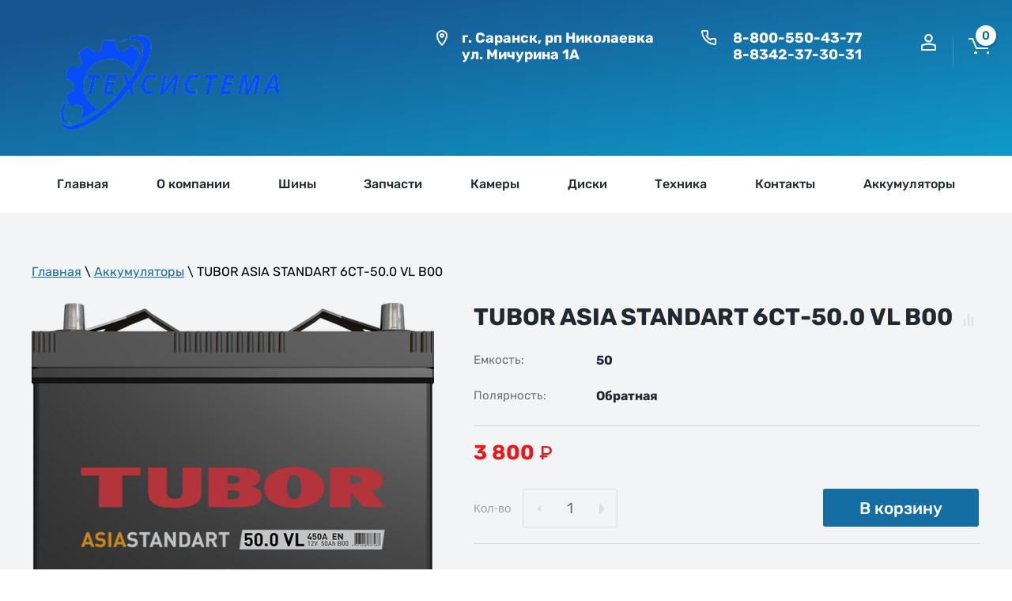

--- FILE ---
content_type: text/html; charset=utf-8
request_url: https://tsm13.ru/magazin/product/tubor-asia-standart-6st-50-0-vl-b00
body_size: 11496
content:

	
			 <!doctype html>
 
<html lang="ru">
	 
	<head>
		 
		<meta charset="utf-8">
		 
		<meta name="robots" content="all"/>
		 <title>TUBOR ASIA STANDART 6СТ-50.0 VL B00</title>
<!-- assets.top -->
<script src="/g/libs/nocopy/1.0.0/nocopy.for.all.js" ></script>
<!-- /assets.top -->
 
		<meta name="description" content="TUBOR ASIA STANDART 6СТ-50.0 VL B00">
		 
		<meta name="keywords" content="TUBOR ASIA STANDART 6СТ-50.0 VL B00">
		 
		<meta name="SKYPE_TOOLBAR" content="SKYPE_TOOLBAR_PARSER_COMPATIBLE">
		<meta name="viewport" content="width=device-width, height=device-height, initial-scale=1.0, maximum-scale=1.0, user-scalable=no">
		 
		<meta name="msapplication-tap-highlight" content="no"/>
		 
		<meta name="format-detection" content="telephone=no">
		 
		<meta http-equiv="x-rim-auto-match" content="none">
		 
		<!--  -->
		<link rel="stylesheet" href="/g/css/styles_articles_tpl.css">
		 
		<link rel="stylesheet" href="/t/v2685/images/css/styles.css">
		 
		<link rel="stylesheet" href="/t/v2685/images/css/designblock.scss.css">
		 
		<link rel="stylesheet" href="/t/v2685/images/css/s3_styles.scss.css">
		 
		<script src="/g/libs/jquery/1.10.2/jquery.min.js"></script>
		 
		<script src="/g/s3/misc/adaptiveimage/1.0.0/adaptiveimage.js"></script>
		 <meta name="mailru-domain" content="sqQxDjUBKZWE8ZdT" />
<link rel='stylesheet' type='text/css' href='/shared/highslide-4.1.13/highslide.min.css'/>
<script type='text/javascript' src='/shared/highslide-4.1.13/highslide-full.packed.js'></script>
<script type='text/javascript'>
hs.graphicsDir = '/shared/highslide-4.1.13/graphics/';
hs.outlineType = null;
hs.showCredits = false;
hs.lang={cssDirection:'ltr',loadingText:'Загрузка...',loadingTitle:'Кликните чтобы отменить',focusTitle:'Нажмите чтобы перенести вперёд',fullExpandTitle:'Увеличить',fullExpandText:'Полноэкранный',previousText:'Предыдущий',previousTitle:'Назад (стрелка влево)',nextText:'Далее',nextTitle:'Далее (стрелка вправо)',moveTitle:'Передвинуть',moveText:'Передвинуть',closeText:'Закрыть',closeTitle:'Закрыть (Esc)',resizeTitle:'Восстановить размер',playText:'Слайд-шоу',playTitle:'Слайд-шоу (пробел)',pauseText:'Пауза',pauseTitle:'Приостановить слайд-шоу (пробел)',number:'Изображение %1/%2',restoreTitle:'Нажмите чтобы посмотреть картинку, используйте мышь для перетаскивания. Используйте клавиши вперёд и назад'};</script>

            <!-- 46b9544ffa2e5e73c3c971fe2ede35a5 -->
            <script src='/shared/s3/js/lang/ru.js'></script>
            <script src='/shared/s3/js/common.min.js'></script>
        <link rel='stylesheet' type='text/css' href='/shared/s3/css/calendar.css' /><link rel="icon" href="/favicon.ico" type="image/x-icon">
<link rel="apple-touch-icon" href="/touch-icon-iphone.png">
<link rel="apple-touch-icon" sizes="76x76" href="/touch-icon-ipad.png">
<link rel="apple-touch-icon" sizes="120x120" href="/touch-icon-iphone-retina.png">
<link rel="apple-touch-icon" sizes="152x152" href="/touch-icon-ipad-retina.png">
<meta name="msapplication-TileImage" content="/touch-w8-mediumtile.png"/>
<meta name="msapplication-square70x70logo" content="/touch-w8-smalltile.png" />
<meta name="msapplication-square150x150logo" content="/touch-w8-mediumtile.png" />
<meta name="msapplication-wide310x150logo" content="/touch-w8-widetile.png" />
<meta name="msapplication-square310x310logo" content="/touch-w8-largetile.png" />

<!--s3_require-->
<link rel="stylesheet" href="/g/basestyle/1.0.1/user/user.css" type="text/css"/>
<link rel="stylesheet" href="/g/basestyle/1.0.1/user/user.gray.css" type="text/css"/>
<script type="text/javascript" src="/g/basestyle/1.0.1/user/user.js" async></script>
<!--/s3_require-->
			
		
		
		
			<link rel="stylesheet" type="text/css" href="/g/shop2v2/default/css/theme.less.css">		
			<script type="text/javascript" src="/g/printme.js"></script>
		<script type="text/javascript" src="/g/shop2v2/default/js/tpl.js"></script>
		<script type="text/javascript" src="/g/shop2v2/default/js/baron.min.js"></script>
		
			<script type="text/javascript" src="/g/shop2v2/default/js/shop2.2.js"></script>
		
	<script type="text/javascript">shop2.init({"productRefs": {"2007700061":{"emkost_":{"306668461":["2500395261"]},"polarnosnotst_":{"306676261":["2500395261"]}}},"apiHash": {"getPromoProducts":"f07143db20c45e830435be7cc830acc1","getSearchMatches":"f2f7751e0c51f71cf96f6465193e4b55","getFolderCustomFields":"219548aff031d1d0a249ae0ea59f7019","getProductListItem":"2d374eb9b9d9ef1a464a54c54a1e6519","cartAddItem":"59e1f217912841159c3a85662e3d57b4","cartRemoveItem":"e67f85ff10748866aebfdd260a06beaf","cartUpdate":"7f8064f5958ff5a42a9ff08f72eed239","cartRemoveCoupon":"9a97d0ed193fe395794261ac142bc229","cartAddCoupon":"4687ffb794c5c7a67a5ee940c1ef3cc4","deliveryCalc":"b2342d73ff26a455ac9a1e656625e88f","printOrder":"1c29c74d7387f901ed6b92084e54621d","cancelOrder":"f1a658dfe2e78ce9c908ce1cda52384c","cancelOrderNotify":"b41cb8988ead0d527863af51441c5681","repeatOrder":"2ad39cc1ee4378b74c0d989e023067f5","paymentMethods":"62175d1877fd8e20eca5fe286957b2ae","compare":"3d38e34ff395bf6d201a2438c902563f"},"hash": null,"verId": 2129472,"mode": "product","step": "","uri": "/magazin","IMAGES_DIR": "/d/","my": {"price_fa_rouble":true,"buy_mod":true,"hide_article":false,"hide_vendor_name":true,"cart_image_width":"107","cart_image_height":"107"},"shop2_cart_order_payments": 3,"cf_margin_price_enabled": 0,"maps_yandex_key":"","maps_google_key":""});</script>
		<link href="/g/s3/anketa2/1.0.0/css/jquery-ui.css" rel="stylesheet" type="text/css"/>
		 
		<script src="/g/libs/jqueryui/1.10.0/jquery-ui.min.js" type="text/javascript"></script>
		 		<script src="/g/s3/anketa2/1.0.0/js/jquery.ui.datepicker-ru.js"></script>
		 
		<script src="/g/libs/jquery-bxslider/4.1.2/jquery.bxslider.min.js" type="text/javascript"></script>
		 
		<link rel="stylesheet" href="/g/libs/jquery-popover/0.0.3/jquery.popover.css">
		 
		<script src="/g/libs/jquery-popover/0.0.3/jquery.popover.min.js" type="text/javascript"></script>
		 
		<script src="/g/s3/misc/form/1.2.0/s3.form.js" type="text/javascript"></script>
		 
		<link rel="stylesheet" href="/g/libs/photoswipe/4.1.0/photoswipe.css">
		 
		<link rel="stylesheet" href="/g/libs/photoswipe/4.1.0/default-skin/default-skin.css">
		
		<link rel="stylesheet" href="/t/images/css/title.styles.css">
		 
		<script type="text/javascript" src="/g/libs/photoswipe/4.1.0/photoswipe.min.js"></script>
		 
		<script type="text/javascript" src="/g/libs/photoswipe/4.1.0/photoswipe-ui-default.min.js"></script>
		  
		<script type="text/javascript" src="/t/v2685/images/js/main.js"></script>
		<script type="text/javascript" src="/t/v2685/images/js/animations.js"></script>
		
		<script src="/g/libs/jquery-bgdsize/jquery.bgdsize.js" charset="utf-8"></script>
		<script src="/g/libs/jquery-formstyler/1.7.4/jquery.formstyler.min.js" charset="utf-8"></script>
		<script src="/g/libs/lightgallery/v1.2.19/lightgallery.js"></script>
		<script src="/g/libs/nouislider/7.0.10/jquery.nouislider.min.js" charset="utf-8"></script>
		<script src="/g/libs/jquery-responsive-tabs/1.5.1/jquery.responsivetabs.min.js"></script>
		<script src="/g/libs/jquery-slick/1.6.0/slick.min.js"></script>
		<script src="/g/libs/flexmenu/1.4.2/flexmenu.min.js"></script>
		<script src="/g/s3/misc/math/0.0.1/s3.math.js" charset="utf-8"></script>
		<script src="/g/s3/misc/eventable/0.0.1/s3.eventable.js" charset="utf-8"></script>
		<script src="/g/s3/menu/allin/0.0.3/s3.menu.allin.js" charset="utf-8"></script>
		<script src="/g/libs/jquery-match-height/0.7.2/jquery.matchHeight.min.js" charset="utf-8"></script>
		<script src="/g/templates/shop2/2.89.2/js/jquery.waslidemenu.min.js"></script>
		
		
		
		<script src="/g/templates/shop2/2.89.2/js/s3.form.js" charset="utf-8"></script>
		<script src="/g/templates/shop2/2.89.2/js/shop_main.js" charset="utf-8"></script>
		  
		<!--[if lt IE 10]> <script src="/g/libs/ie9-svg-gradient/0.0.1/ie9-svg-gradient.min.js"></script> <script src="/g/libs/jquery-placeholder/2.0.7/jquery.placeholder.min.js"></script> <script src="/g/libs/jquery-textshadow/0.0.1/jquery.textshadow.min.js"></script> <script src="/g/s3/misc/ie/0.0.1/ie.js"></script> <![endif]-->
		<!--[if lt IE 9]> <script src="/g/libs/html5shiv/html5.js"></script> <![endif]-->
		   
		 <link rel="stylesheet" href="/t/images/css/theme.scss.css">
		 <link rel="stylesheet" href="/t/images/css/shop_addons.scss.css">
		   <link rel="stylesheet" href="/t/v2685/images/css/shop_extra_styles.css">
		   <link rel="stylesheet" href="/t/css/advantages.scss.css">
		   
		   
<script>
  $(document).ready(function(){
  $(window).scroll(function() {    
    var scroll = $(window).scrollTop();
    if (scroll >= 118) {
        $(".block-868").addClass("fixedHeader");
        $(".banner_top .banner-in").addClass("padding");
        
    } else {
        $(".block-868").removeClass("fixedHeader");
        $(".banner_top .banner-in").addClass("padding");
    }
});
});

</script>

<link rel="stylesheet" href="/t/v2685/images/css/bdr_styles.scss.css">
	</head>
	 
	<body>
		 
		<div class="wrapper editorElement layer-type-wrapper" >
			  <div class="side-panel side-panel-59 widget-type-side_panel editorElement layer-type-widget widget-112" data-layers="['widget-57':['tablet-landscape':'inSide','tablet-portrait':'inSide','mobile-landscape':'inSide','mobile-portrait':'inSide'],'widget-48':['tablet-landscape':'onTop','tablet-portrait':'onTop','mobile-landscape':'onTop','mobile-portrait':'onTop'],'widget-56':['tablet-landscape':'onTop','tablet-portrait':'onTop','mobile-landscape':'onTop','mobile-portrait':'onTop'],'widget-55':['tablet-landscape':'inSide','tablet-portrait':'inSide','mobile-landscape':'inSide','mobile-portrait':'inSide'],'widget-49':['tablet-landscape':'inSide','tablet-portrait':'inSide','mobile-landscape':'inSide','mobile-portrait':'inSide'],'widget-50':['tablet-landscape':'inSide','tablet-portrait':'inSide','mobile-landscape':'inSide','mobile-portrait':'inSide'],'widget-102':['tablet-landscape':'inSide','tablet-portrait':'inSide','mobile-landscape':'inSide','mobile-portrait':'inSide'],'widget-114':['tablet-landscape':'inSide','tablet-portrait':'inSide','mobile-landscape':'inSide','mobile-portrait':'inSide']]" data-phantom="1" data-position="left">
	<div class="side-panel-top">
		<div class="side-panel-button">
			<span class="side-panel-button-icon">
				<span class="side-panel-button-icon-line"></span>
				<span class="side-panel-button-icon-line"></span>
				<span class="side-panel-button-icon-line"></span>
			</span>
		</div>
		<div class="side-panel-top-inner" ></div>
	</div>
	<div class="side-panel-mask"></div>
	<div class="side-panel-content">
				<div class="side-panel-content-inner"></div>
	</div>
</div>   
			<div class="editorElement layer-type-block ui-droppable block-856" >
				<div class="editorElement layer-type-block ui-droppable block-855" >
					<div class="layout column layout_9" >
						<div class="editorElement layer-type-block ui-droppable block-858" >
							<div class="site-name-3 widget-48 widget-type-site_name editorElement layer-type-widget">
								 <a href="http://tsm13.ru"> 						 						 						<div class="sn-wrap">  
								<div class="sn-logo">
									 
									<img src="/d/dobavit_osnovnoj_tekst_logotip_3000_1000piks.png" alt="">
									 
								</div>
								   
							</div>
							 </a> 
					</div>
				</div>
			</div>
			<div class="layout column layout_8" >
				<div class="editorElement layer-type-block ui-droppable block-857" >
					<div class="layout column layout_4" >
						      <div class="address-4 widget-49 address-block contacts-block widget-type-contacts_address editorElement layer-type-widget">
        <div class="inner">
            <label class="cell-icon" for="tg4">
                <div class="icon"></div>
            </label>
            <input id="tg4" class="tgl-but" type="checkbox">
            <div class="block-body-drop">
                <div class="cell-text">
                    <div class="title"><div class="align-elem">Адрес:</div></div>
                    <div class="text_body">
                        <div class="align-elem"><span>г. Саранск,<span> рп Николаевка<br />
ул. Мичурина 1А</div>
                    </div>
                </div>
            </div>
        </div>
    </div>
  
					</div>
					<div class="layout column layout_5" >
						  	<div class="phones-5 widget-50 phones-block contacts-block widget-type-contacts_phone editorElement layer-type-widget">
		<div class="inner">
			<label class="cell-icon" for="tg-phones-5">
				<div class="icon"></div>
			</label>
			<input id="tg-phones-5" class="tgl-but" type="checkbox">
			<div class="block-body-drop">
				<div class="cell-text">
					<div class="title"><div class="align-elem">Телефон:</div></div>
					<div class="text_body">
						<div class="align-elem">
															<div><a href="tel:88005504377">8-800-550-43-77</a></div><div><a href="tel:88342373031">8-8342-37-30-31</a></div>													</div>
					</div>
				</div>
			</div>
		</div>
	</div>
  
					</div>
				</div>
			</div>
			<div class="layout column layout_21" >
				<div class="editorElement layer-type-block ui-droppable block-866" >
					<div class="layout column layout_22" >
						  <div class="authorization-22 widget-55 lined_mode authorization-init widget-type-authorization editorElement layer-type-widget">
			<label class="header" for="auth-tg22">
			<div class="header-text"><div class="align-elem">Авторизация</div></div>
		</label>
		<input id="auth-tg22" class="tgl-but" type="checkbox">		<div class="block-body-drop">
		<div class="block-body">
												<div class="register-links">
						<a href="/registraciya/register" class="register-type2">Регистрация</a>
						<a href="/registraciya/login" class="login-type2">Вход</a>
					</div>
									</div>
	</div>
</div>  
					</div>
					<div class="layout column layout_23" >
						   
						<div class="cart_popup_block">
							
							<div id="shop2-cart-preview">
		<div class="cart_items_wr">
				<div class="cart_items_in">
						<div class="cart_preview_product">
				<div class="cart_options">
					<div class="cart-count">0</div>
				</div>
			</div>
					</div>
	</div>
</div><!-- Cart Preview -->							
						</div>	
					</div>
				</div>
			</div>
			</div>
		</div>
		<div class="editorElement layer-type-block ui-droppable block-868" >
			<div class="editorElement layer-type-block ui-droppable block-867" >
				<div class="widget-57 horizontal menu-24 wm-widget-menu widget-type-menu_horizontal editorElement layer-type-widget" data-screen-button="more" data-responsive-tl="button" data-responsive-tp="button" data-responsive-ml="columned" data-more-text="..." data-child-icons="0">
					 
					<div class="menu-button">
						Меню
					</div>
					 
					<div class="menu-scroll">
						     <ul><li class="opened active menu-item"><a href="/" ><span class="menu-item-text">Главная</span></a></li><li class="delimiter"></li><li class="menu-item"><a href="/o-kompanii" ><span class="menu-item-text">О компании</span></a></li><li class="delimiter"></li><li class="menu-item"><a href="#"  style="cursor: default"><span class="menu-item-text">Шины</span></a><ul class="level-2"><li><a href="https://tsm13.ru/magazin/folder/selskokhozyaystvennyye-shiny" >Сельскохозяйственные шины</a></li><li><a href="https://tsm13.ru/magazin/folder/gruzovye-shinyy" >Грузовые шины</a></li><li><a href="https://tsm13.ru/magazin/folder/legkogruzovye-shinyy" >Легкогрузовые шины</a></li><li><a href="https://tsm13.ru/magazin/folder/industrialnye-shinyy" >Индустриальные  шины</a></li></ul></li><li class="delimiter"></li><li class="menu-item"><a href="#"  style="cursor: default"><span class="menu-item-text">Запчасти</span></a><ul class="level-2"><li><a href="https://tsm13.ru/magazin/folder/filtry" >Фильтры</a></li><li><a href="https://tsm13.ru/magazin/folder/zapchasti-mtz-80-82" >Запчасти МТЗ</a></li><li><a href="https://tsm13.ru/magazin/folder/gidrooborudovanie" >Гидрооборудование</a></li></ul></li><li class="delimiter"></li><li class="menu-item"><a href="/magazin/folder/kamery" ><span class="menu-item-text">Камеры</span></a></li><li class="delimiter"></li><li class="menu-item"><a href="#"  style="cursor: default"><span class="menu-item-text">Диски</span></a><ul class="level-2"><li><a href="https://tsm13.ru/magazin/folder/selhoz-diski" >Сельхоз диски</a></li><li><a href="https://tsm13.ru/magazin/folder/gruzovye-diski" >Грузовые диски</a></li></ul></li><li class="delimiter"></li><li class="menu-item"><a href="#"  style="cursor: default"><span class="menu-item-text">Техника</span></a><ul class="level-2"><li><a href="https://tsm13.ru/magazin/folder/traktory" >Тракторы</a></li><li><a href="https://tsm13.ru/magazin/folder/pogruzchiki" >Погрузчики</a></li><li><a href="https://tsm13.ru/magazin/folder/pochvoobrabatyvayushchaya-tehnika" >Почвообрабатывающая техника</a></li></ul></li><li class="delimiter"></li><li class="menu-item"><a href="/kontakty-1" ><span class="menu-item-text">Контакты</span></a></li><li class="delimiter"></li><li class="menu-item"><a href="/magazin/folder/akkumulyatory" ><span class="menu-item-text">Аккумуляторы</span></a></li></ul> 
					</div>
					 
				</div>
			</div>
		</div>
		
								
				 
		<div class="editorElement layer-type-block ui-droppable block-872" >
			<div class="editorElement layer-type-block ui-droppable block-871" >
								<div class="layout column layout_64" >
					<div class="editorElement layer-type-block ui-droppable block-883 no-padding" >
						 
<div class="widget-116 path widget-type-path editorElement layer-type-widget" data-url="/"><a href="/">Главная</a> \ <a href="/magazin/folder/akkumulyatory">Аккумуляторы</a> \ TUBOR ASIA STANDART 6СТ-50.0 VL B00</div> 
												    
						<article class="content-60 content widget-113 widget-type-content editorElement layer-type-widget">	
		<div class="shop2-cookies-disabled shop2-warning hide"></div>
			
	
	
		
							
			
							
			
							
			
		
					



<div class="product_top_wrapper">
	<form 
		method="post" 
		action="/magazin?mode=cart&amp;action=add" 
		accept-charset="utf-8"
		class="shop2-product">
		
		<input type="hidden" name="kind_id" value="2500395261"/>
		<input type="hidden" name="product_id" value="2007700061"/>
		<input type="hidden" name="meta" value='{&quot;emkost_&quot;:&quot;306668461&quot;,&quot;polarnosnotst_&quot;:&quot;306676261&quot;}'/>
		
		<div class="product_side_l">
			
			<div class="product_slider_wr">
			    
			    	            <div class="product_labels">
	                	                	                	                	            </div>
	            
				<div class="product_slider">

					<div class="product_slider_item">
						<div class="product_image">
														<a href="/d/500_0.png">
								<img src="/thumb/2/PsCv9Yo1R0PeR_FxYKA9ww/640r640/d/500_0.png" alt="TUBOR ASIA STANDART 6СТ-50.0 VL B00" title="TUBOR ASIA STANDART 6СТ-50.0 VL B00" />
							</a>
													</div>
					</div>
					
				</div>

			</div>

			<div class="product_slider_thumbs">

				<div class="product_thumbs_item">
					<div class="product_image">
												<a href="javascript:void(0);">
							<img src="/thumb/2/96UQS5dAQAv4VRlSR16JJw/124r124/d/500_0.png" alt="TUBOR ASIA STANDART 6СТ-50.0 VL B00" title="TUBOR ASIA STANDART 6СТ-50.0 VL B00" />
						</a>
											</div>
				</div>
				
			</div>

		</div>

		<div class="product_side_r">
			
			<div class="product_top_block">

				
			<div class="product-compare">
			<label>
				<input type="checkbox" value="2500395261"/>
				Добавить к сравнению
			</label>
		</div>
		

									
				
				<div class="product_name">TUBOR ASIA STANDART 6СТ-50.0 VL B00</div>

					            			</div>

			<div class="product_bot_block">
				
				
					
	
	
						
	
				<div class="product_note"></div>

				
 
		
			<div class="shop2_product_options_wr">
			<div class="shop2_product_options"><div class="option_item odd type-select"><div class="option_title">Емкость</div><div class="option_body">50</div></div><div class="option_item even type-select"><div class="option_title">Полярность</div><div class="option_body">Обратная</div></div></div>
		</div>
	
				
									<div class="product-price">
							
							<div class="price-current">
		<strong>3&nbsp;800</strong> <span class="fa fa-rouble">₽</span>			</div>
					</div>
				
				<div class="product_buttons">

											
	<div class="product-amount">
					<div class="amount-title">Кол-во</div>
										<div class="shop2-product-amount">
				<button type="button" class="amount-minus">&#8722;</button><input data-max="1" data-kind="2500395261" type="text" name="amount" maxlength="4" value="1" /><button type="button" class="amount-plus">&#43;</button>
			</div>
			</div>
					
					<div class="product_buttons_in">
													
			<button class="shop_product_button type-3 buy" type="submit">
			<span>В корзину</span>
		</button>
	

<input type="hidden" value="TUBOR ASIA STANDART 6СТ-50.0 VL B00" name="product_name" />
<input type="hidden" value="https://tsm13.ru/magazin/product/tubor-asia-standart-6st-50-0-vl-b00" name="product_link" />																	</div>

				</div>

									<div class="yashare">
						<div class="yashare_title">Поделиться</div>
						<div class="yashare_body">
							<script src="https://yastatic.net/es5-shims/0.0.2/es5-shims.min.js"></script>
							<script src="https://yastatic.net/share2/share.js"></script>
							<div class="ya-share2" data-services="messenger,vkontakte,odnoklassniki,telegram,viber,whatsapp"></div>
						</div>
					</div>
				
			</div>

		</div>


	<re-captcha data-captcha="recaptcha"
     data-name="captcha"
     data-sitekey="6LcYvrMcAAAAAKyGWWuW4bP1De41Cn7t3mIjHyNN"
     data-lang="ru"
     data-rsize="invisible"
     data-type="image"
     data-theme="light"></re-captcha></form><!-- Product -->
</div>


	



	<div id="product_tabs" class="shop_product_data">
					<ul class="shop_product_tabs">
				<li class="active-tab"><a href="#shop2-tabs-1">Параметры</a></li><li ><a href="#shop2-tabs-2">Описание</a></li><li ><a href="#shop2-tabs-01"><span>Отзывы</span></a></li>
			</ul>

						<div class="shop_product_desc">
				
								<div class="desc-area params active-area" id="shop2-tabs-1">
					<div class="desc_area_title">Параметры</div>
					<div class="shop_product_params"><div class="param_item odd"><div class="param_title">Емкость</div><div class="param_body">50</div></div><div class="param_item even"><div class="param_title">Полярность</div><div class="param_body">Обратная</div></div></div>
					<div class="shop2-clear-container"></div>
				</div>
				
								<div class="desc-area " id="shop2-tabs-2">
					<div class="desc_area_title">Описание</div>
					<table>
	<tbody>
		<tr>
			<td>TUBOR</td>
			<td>Марка</td>
		</tr>
		<tr>
			<td>450</td>
			<td>Ток, А</td>
		</tr>
		<tr>
			<td>50</td>
			<td>Емкость, Ач</td>
		</tr>
		<tr>
			<td>14.1</td>
			<td>Масса, кг</td>
		</tr>
		<tr>
			<td>Обратная</td>
			<td>Полярность</td>
		</tr>
		<tr>
			<td>asia B00</td>
			<td>Корпус и крепление</td>
		</tr>
		<tr>
			<td>236</td>
			<td>Длина, мм</td>
		</tr>
		<tr>
			<td>128</td>
			<td>Ширина, мм</td>
		</tr>
		<tr>
			<td>221</td>
			<td>Высота, мм</td>
		</tr>
		<tr>
			<td><a href="https://tubor.ru/catalog/tubor_asia/547/">B24_0</a></td>
			<td>Моноблок</td>
		</tr>
	</tbody>
</table>
					<div class="shop2-clear-container"></div>
				</div>
								
								
				
								
								<div class="desc-area " id="shop2-tabs-01">
					<div class="desc_area_title">Отзывы</div>
                    
	<div class="comments_block_wrapper">

		
		
		
							<div class="tpl_reg_form">
					<div class="tpl-block-header">Авторизуйтесь, чтобы оставить комментарий</div>
					<form method="post" class="tpl-form tpl-auth" action="/registraciya/login" method="post">
		
	<div class="tpl-left">
		<div class="tpl-field">
			<div class="tpl-title">Введите Ваш e-mail:</div>
			<div class="tpl-value">
				<input type="text" name="login" value="" />
			</div>
		</div>

		<div class="tpl-field">
			<div class="tpl-title">Введите Ваш пароль:</div>
			<div class="tpl-value clearfix">
				<input class="pull-left" type="password" name="password" />
			</div>
		</div>

		<div class="tpl-field checkbox">
			<label class="tpl-title">
			<input class="auth_reg" type="checkbox" name="password" onclick="this.value=(this.value=='0'?'1':'0');" value="0" name="remember" />
				Запомнить меня
			</label>
		</div>

		<div class="tpl_left_buttons">
							<a class="tpl_reg" href="/registraciya/register">Регистрация</a>
						<button class="tpl-button" type="submit">Войти</button>
		</div>
		
	</div>

	<div class="tpl-right">
		<div class="tpl-field-text">
			Если Вы уже зарегистрированы на нашем сайте, но забыли пароль или Вам не пришло письмо подтверждения, воспользуйтесь формой восстановления пароля.
		</div>
		
		<div class="tpl-field">
			<a class="tpl-button" href="/registraciya/forgot_password">Восстановить пароль</a>
		</div>
	</div>
<re-captcha data-captcha="recaptcha"
     data-name="captcha"
     data-sitekey="6LcYvrMcAAAAAKyGWWuW4bP1De41Cn7t3mIjHyNN"
     data-lang="ru"
     data-rsize="invisible"
     data-type="image"
     data-theme="light"></re-captcha></form>				</div>
						
						<div class="shop2v2-cart-soc-block">
				



				
						<div class="g-form-field__title"><b>Также Вы можете войти через:</b></div>
			<div class="g-social">
																												<div class="g-social__row">
								<a href="/users/hauth/start/vkontakte?return_url=/magazin/product/tubor-asia-standart-6st-50-0-vl-b00" class="g-social__item g-social__item--vk-large" rel="nofollow">Vkontakte</a>
							</div>
																
			</div>
			
		
	
			<div class="g-auth__personal-note">
									
			
							Я выражаю <a href="/registraciya/agreement" target="_blank">согласие на передачу и обработку персональных данных</a> в соответствии с <a href="/registraciya/policy" target="_blank">политикой конфиденциальности</a>
					</div>
				</div>
			
		
	</div>

                    <div class="shop2-clear-container"></div>
                </div>
                
                

			</div><!-- Product Desc -->
		
				<div class="shop2-clear-container"></div>
	</div>

	
		<div class="back_btn">
			<a href="javascript:void(0);" onclick="window.history.go(-1);" class="shop2-btn shop2-btn-back">Назад</a>
		</div>

	

				
		</article>
					</div>
				</div>
			</div>
		</div>
		
		
		
		<div class="editorElement layer-type-block ui-droppable block-873" >
			<div class="layout column layout_39" >
				  
		
	<div class="editable_block-39 widget-101 editorElement layer-type-widget">
		<div class="header"><div class="align-elem">ООО &quot;Техсистема-М&quot;</div></div>		<div class="body">
																					<div class="title"><div class="align-elem">официальный дилер АО &quot;ВОЛТАЙР-ПРОМ&quot;</div></div>
																																		<div class="image">
								
																	<span class="img-convert img-cover">
																																																																																							<img src="/thumb/2/gpRXYrwZIXOmarEeLcht3Q/2980r/d/orlyanskaya_tekhsistema-m.jpg" alt="ООО &quot;Техсистема-М&quot;">
																			</span>
																<div class="image-inner">
																																				</div>
							</div>
						
																																																												
		</div>
	</div>

  
			</div>
			<div class="layout column layout_38" >
				  	    
    
    
    
        
    		<div class="blocklist blocklist-38 widget-100 horizontal_mode widget-type-block_list editorElement layer-type-widget" data-slider="0,0,0,0,0" data-swipe="0,0,0,0,0" data-setting-mode="horizontal" data-setting-pause="4000" data-setting-auto="1" data-setting-controls="1,1,1,1,1" data-setting-pager="1,1,1,1,1" data-setting-pager_selector=".blocklist-38 .pager-wrap" data-setting-prev_selector=".blocklist-38 .prev" data-setting-next_selector=".blocklist-38 .next" data-setting-count="3,3,3,3,3" data-setting-columns="2,2,2,1,1" data-setting-move="" data-setting-prev_text="" data-setting-next_text="" data-setting-auto_controls_selector=".blocklist-38 .auto_controls" data-setting-auto_controls="0,0,0,0,0" data-setting-autoControlsCombine="0" data_photo_swipe="0" item_id="38" data-setting-vertical_aligner="none">

                        			<div class="body-outer" data-columns="0,0,0,0,0">
				<div class="body">
					<div class="swipe-shadow-left"></div>
					<div class="swipe-shadow-right"></div>
					<div class="list"></div>
				</div>
			</div>
                                			<div class="controls">
				<span class="prev"></span>
				<span class="next"></span>
			</div>
            
			<div class="bx-pager-wrap">
				<div class="bx-auto_controls">
                            			<div class="auto_controls"></div>
            
                            			<div class="pager-wrap"></div>
            
				</div>
			</div>

		</div>

        
      
			</div>
		</div>
		<div class="editorElement layer-type-block ui-droppable block-874" >
			<div class="editorElement layer-type-block ui-droppable block-878" >
				<div class="layout column layout_43" >
					<div class="editorElement layer-type-block ui-droppable block-876" >
						  
		
	<div class="editable_block-44 widget-103 editorElement layer-type-widget">
				<div class="body">
																																												<div class="image">
								
																	<span class="img-convert img-contain">
																															<img src="/thumb/2/4FuQ5NuYoEMqwyWKAiv7Lw/r/d/dobavit_osnovnoj_tekst_logotip.png" alt="Главная">
																			</span>
																<div class="image-inner">
																																				</div>
							</div>
						
																																																												
		</div>
	</div>

  
					</div>
				</div>
				<div class="layout column layout_41" >
					<div class="editorElement layer-type-block ui-droppable block-875" >
						<nav class="menu-columns-wrap menuColumns menu-col-42 widget-102 wm-widget-menu widget-type-menu_columns editorElement layer-type-widget" data-columns="2,4,3,2,1" data-has_delimiters="0,0">
							    <ul class="menu-columns-items"><li class="opened active menu-item"><a href="/" ><span class="menu-item-text">Главная</span></a></li><li class="menu-item"><a href="/o-kompanii" ><span class="menu-item-text">О компании</span></a></li><li class="menu-item"><a href="#"  style="cursor: default"><span class="menu-item-text">Шины</span></a><ul class="level-2"><li><a href="https://tsm13.ru/magazin/folder/selskokhozyaystvennyye-shiny" >Сельскохозяйственные шины</a></li><li><a href="https://tsm13.ru/magazin/folder/gruzovye-shinyy" >Грузовые шины</a></li><li><a href="https://tsm13.ru/magazin/folder/legkogruzovye-shinyy" >Легкогрузовые шины</a></li><li><a href="https://tsm13.ru/magazin/folder/industrialnye-shinyy" >Индустриальные  шины</a></li></ul></li><li class="menu-item"><a href="#"  style="cursor: default"><span class="menu-item-text">Запчасти</span></a><ul class="level-2"><li><a href="https://tsm13.ru/magazin/folder/filtry" >Фильтры</a></li><li><a href="https://tsm13.ru/magazin/folder/zapchasti-mtz-80-82" >Запчасти МТЗ</a></li><li><a href="https://tsm13.ru/magazin/folder/gidrooborudovanie" >Гидрооборудование</a></li></ul></li><li class="menu-item"><a href="/magazin/folder/kamery" ><span class="menu-item-text">Камеры</span></a></li><li class="menu-item"><a href="#"  style="cursor: default"><span class="menu-item-text">Диски</span></a><ul class="level-2"><li><a href="https://tsm13.ru/magazin/folder/selhoz-diski" >Сельхоз диски</a></li><li><a href="https://tsm13.ru/magazin/folder/gruzovye-diski" >Грузовые диски</a></li></ul></li><li class="menu-item"><a href="#"  style="cursor: default"><span class="menu-item-text">Техника</span></a><ul class="level-2"><li><a href="https://tsm13.ru/magazin/folder/traktory" >Тракторы</a></li><li><a href="https://tsm13.ru/magazin/folder/pogruzchiki" >Погрузчики</a></li><li><a href="https://tsm13.ru/magazin/folder/pochvoobrabatyvayushchaya-tehnika" >Почвообрабатывающая техника</a></li></ul></li><li class="menu-item"><a href="/kontakty-1" ><span class="menu-item-text">Контакты</span></a></li><li class="menu-item"><a href="/magazin/folder/akkumulyatory" ><span class="menu-item-text">Аккумуляторы</span></a></li></ul> 
							<div class="menu-columns-content"></div>
							 
						</nav>
					</div>
				</div>
				<div class="layout column layout_45" >
					<div class="editorElement layer-type-block ui-droppable block-877" >
						  	<div class="phones-47 widget-105 phones-block contacts-block widget-type-contacts_phone editorElement layer-type-widget">
		<div class="inner">
			<label class="cell-icon" for="tg-phones-47">
				<div class="icon"></div>
			</label>
			<input id="tg-phones-47" class="tgl-but" type="checkbox">
			<div class="block-body-drop">
				<div class="cell-text">
					<div class="title"><div class="align-elem">Наши контакты:</div></div>
					<div class="text_body">
						<div class="align-elem">
															<div><a href="tel:88005504377">8-800-550-43-77</a></div><div><a href="tel:88342373031">8-8342-37-30-31</a></div>													</div>
					</div>
				</div>
			</div>
		</div>
	</div>
        <div class="address-49 widget-107 address-block contacts-block widget-type-contacts_address editorElement layer-type-widget">
        <div class="inner">
            <label class="cell-icon" for="tg49">
                <div class="icon"></div>
            </label>
            <input id="tg49" class="tgl-but" type="checkbox">
            <div class="block-body-drop">
                <div class="cell-text">
                    <div class="title"><div class="align-elem">Адрес:</div></div>
                    <div class="text_body">
                        <div class="align-elem">г. Саранск, рп Николаевка, ул. Мичурина 1А</div>
                    </div>
                </div>
            </div>
        </div>
    </div>
  
						<div class="widget-104 widgetsocial-46 widget-type-social_links editorElement layer-type-widget">
							 <div class="soc-content">  <div class="soc-item vk"><a href="http://vkontakte.ru/" class="soc" target="_blank"><span class="wg-soc-icon"></span></a></div></div>
		</div>
	</div>
</div>
</div>
</div>
<div class="editorElement layer-type-block ui-droppable block-879" >
	<div class="editorElement layer-type-block ui-droppable block-880" >
		<div class="layout column layout_55" >
			<div class="editorElement layer-type-block ui-droppable block-882" >
				<div class="layout column layout_58" >
					<div class="site-copyright widget-111 widget-type-site_copyright editorElement layer-type-widget">
						 
						<div class="align-elem">
							   Copyright &copy; 2018 - 2026							<br />
							 
						</div>
						 
					</div>
				</div>
				<div class="layout column layout_57" >
					<div class="site-counters widget-110 widget-type-site_counters editorElement layer-type-widget">
						 <!--LiveInternet counter--><script type="text/javascript">
document.write('<a href="//www.liveinternet.ru/click" '+
'target="_blank"><img src="//counter.yadro.ru/hit?t52.5;r'+
escape(document.referrer)+((typeof(screen)=='undefined')?'':
';s'+screen.width+'*'+screen.height+'*'+(screen.colorDepth?
screen.colorDepth:screen.pixelDepth))+';u'+escape(document.URL)+
';h'+escape(document.title.substring(0,150))+';'+Math.random()+
'" alt="" title="LiveInternet: показано число просмотров и'+
' посетителей за 24 часа" '+
'border="0" width="88" height="31"><\/a>')
</script><!--/LiveInternet-->
<!--__INFO2026-01-20 01:55:33INFO__-->
 
					</div>
				</div>
				<div class="layout column layout_56" >
					  <div class="mega-copyright widget-109  widget-type-mega_copyright editorElement layer-type-widget"><span style='font-size:14px;' class='copyright'>new <!--noindex-->tsm13.ru — <span style="text-decoration:underline; cursor: pointer;" onclick="javascript:window.open('https://megagr'+'oup.ru/base_shop?utm_referrer='+location.hostname)" class="copyright">создание интернет-магазина</span>, веб-студия Мегагрупп<!--/noindex--></span></div>  
				</div>
			</div>
		</div>
		<div class="layout column layout_53" >
			<div class="editorElement layer-type-block ui-droppable block-881" >
				              <div class="up-54 widget-108 up_button widget-type-button_up editorElement layer-type-widget" data-speed="900">
			<div class="icon"></div>
		</div>          
			</div>
		</div>
	</div>
</div>
</div>

<!-- assets.bottom -->
<!-- </noscript></script></style> -->
<script src="/my/s3/js/site.min.js?1768462484" ></script>
<script src="https://cp.onicon.ru/loader/5d5e8ef4b887eea81e8b4850.js" data-auto async></script>
<script >/*<![CDATA[*/
var megacounter_key="ba64f17c8d70e78d83bde5122198ee34";
(function(d){
    var s = d.createElement("script");
    s.src = "//counter.megagroup.ru/loader.js?"+new Date().getTime();
    s.async = true;
    d.getElementsByTagName("head")[0].appendChild(s);
})(document);
/*]]>*/</script>
<script >/*<![CDATA[*/
$ite.start({"sid":2114873,"vid":2129472,"aid":2508581,"stid":4,"cp":21,"active":true,"domain":"tsm13.ru","lang":"ru","trusted":false,"debug":false,"captcha":3,"onetap":[{"provider":"vkontakte","provider_id":"51969226","code_verifier":"x3DNgZRMYNlcG4NmGQTMYzmOGNYQGQZD0O0zwzM2ZY0"}]});
/*]]>*/</script>
<!-- /assets.bottom -->
</body>
 
</html>	


--- FILE ---
content_type: text/html; charset=utf-8
request_url: https://tsm13.ru/magazin/cart?cart_only
body_size: 45
content:

	
	
	
	
				

			
	

	


--- FILE ---
content_type: text/css
request_url: https://tsm13.ru/t/images/css/title.styles.css
body_size: 41304
content:
@import "fonts.css";
{
  /* tooltip */
  /* tooltip for horizontal */
}
html.title-page{
  font-family: sans-serif;
  -ms-text-size-adjust: 100%;
  -webkit-text-size-adjust: 100%;
}
body {
  margin: 0;
  background: #fff;
  -webkit-font-smoothing: antialiased;
  -moz-osx-font-smoothing: grayscale;
}
body::before {
  content: "";
  height: 1px;
  display: block;
  margin-top: -1px;
}
article, aside, details, figcaption, figure, footer, header, hgroup, main, menu, nav, section, summary {
  display: block;
}
audio, canvas, progress, video {
  display: inline-block;
  vertical-align: baseline;
}
audio:not([controls]) {
  display: none;
  height: 0;
}
[hidden], template {
  display: none;
}
a {
  background-color: transparent;
  color: inherit;
}
a:active, a:hover {
  outline: 0;
}
abbr[title] {
  border-bottom: 1px dotted;
}
b, strong {
  font-weight: bold;
}
dfn {
  font-style: italic;
}
h1 {
  margin: 0;
  font-size: inherit;
  font-weight: inherit;
}
mark {
  background: #ff0;
  color: #000;
}
small {
  font-size: 80%;
}
sub, sup {
  font-size: 75%;
  line-height: 0;
  position: relative;
  vertical-align: baseline;
}
sup {
  top: -0.5em;
}
sub {
  bottom: -0.25em;
}
img {
  border: 0;
}
svg:not(:root) {
  overflow: hidden;
}
figure {
  margin: 1em 40px;
}
hr {
  box-sizing: content-box;
  height: 0;
}
pre {
  overflow: auto;
}
code, kbd, pre, samp {
  font-family: monospace, monospace;
  font-size: 1em;
}
button, input, optgroup, select, textarea {
  color: #000;
  font: inherit;
  margin: 0;
}
button {
  overflow: visible;
}
button, select {
  text-transform: none;
}
button, html.title-pageinput[type="button"], input[type="reset"], input[type="submit"] {
  -webkit-appearance: button;
  cursor: pointer;
}
button[disabled], html.title-pageinput[disabled] {
  cursor: default;
}
button::-moz-focus-inner, input::-moz-focus-inner {
  border: 0;
  padding: 0;
}
input {
  line-height: normal;
}
input[type="checkbox"], input[type="radio"] {
  box-sizing: border-box;
  padding: 0;
}
input[type="number"]::-webkit-inner-spin-button, input[type="number"]::-webkit-outer-spin-button {
  height: auto;
}
input[type="search"] {
  -webkit-appearance: textfield;
  box-sizing: content-box;
}
input[type="search"]::-webkit-search-cancel-button, input[type="search"]::-webkit-search-decoration {
  -webkit-appearance: none;
}
fieldset {
  border: 1px solid silver;
  margin: 0 2px;
  padding: 0.35em 0.625em 0.75em;
}
legend {
  border: 0;
  padding: 0;
}
textarea {
  overflow: auto;
}
optgroup {
  font-weight: bold;
}
table {
  border-collapse: collapse;
  border-spacing: 0;
}
body.noscroll {
  overflow: hidden !important;
}
.removed, .hidden {
  display: none !important;
}
.editorElement, .layout {
  box-sizing: border-box;
  padding-top: 0.02px;
  padding-bottom: 0.02px;
}
.editorElement {
  word-wrap: break-word;
  overflow-wrap: break-word;
}
.vertical-middle {
  white-space: nowrap;
}
.vertical-middle > * {
  white-space: normal;
  display: inline-block;
  vertical-align: middle;
}
.vertical-middle::after {
  height: 100%;
  width: 0;
  display: inline-block;
  vertical-align: middle;
  content: "";
}
.wrapper {
  margin: 0 auto;
  height: auto !important;
  height: 100%;
  min-height: 100%;
  min-height: 100vh;
  overflow: hidden;
  max-width: 100%;
}
.wrapper > * {
  max-width: 100%;
}
.editorElement .removed + .delimiter, .editorElement .delimiter:first-child {
  display: none;
}
.wm-input-default {
  border: none;
  background: none;
  padding: 0;
}
@keyframes show_hide {
  0% {
    left: 85%;
    opacity: 0;
    width: auto;
    height: auto;
    padding: 5px 10px;
    font-size: 12px;
  }
  20% {
    left: 100%;
    opacity: 1;
    width: auto;
    height: auto;
    padding: 5px 10px;
    font-size: 12px;
  }
  100% {
    left: 100%;
    opacity: 1;
    width: auto;
    height: auto;
    padding: 5px 10px;
    font-size: 12px;
  }
}
@keyframes show_hide_after {
  0% {
    width: 5px;
    height: 5px;
  }
  100% {
    width: 5px;
    height: 5px;
  }
}
@keyframes horizontal_show_hide {
  0% {
    top: 95%;
    opacity: 0;
    width: 100%;
    height: auto;
    padding: 5px 10px;
    font-size: 12px;
  }
  20% {
    top: 100%;
    opacity: 1;
    width: 100%;
    height: auto;
    padding: 5px 10px;
    font-size: 12px;
  }
  100% {
    top: 100%;
    opacity: 1;
    width: 100%;
    height: auto;
    padding: 5px 10px;
    font-size: 12px;
  }
}
.wm-tooltip {
  display: none;
  position: absolute;
  z-index: 100;
  top: 100%;
  left: 0;
  background: #fbfddd;
  color: #ca3841;
  padding: 5px 10px;
  border-radius: 3px;
  box-shadow: 1px 2px 3px rgba(0, 0, 0, .3);
  white-space: normal;
  box-sizing: border-box;
}
.wm-tooltip::after {
  content: "";
  font-size: 0;
  background: inherit;
  width: 5px;
  height: 5px;
  position: absolute;
  top: 0;
  left: 50%;
  margin: -2px 0 0;
  box-shadow: 0 1px 0 rgba(0, 0, 0, .1), 0 2px 0 rgba(0, 0, 0, .1);
  transform: rotate(45deg);
}
.error .wm-tooltip {
  display: block;
  padding: 0;
  font-size: 0;
  animation: horizontal_show_hide 4s;
}
.error .wm-tooltip::after {
  left: 50%;
  top: 0;
  margin: -2px 0 0;
  box-shadow: 0 -1px 0 rgba(0, 0, 0, .1), 0 -2px 0 rgba(0, 0, 0, .1);
  width: 0;
  height: 0;
  animation: show_hide_after 4s;
}
.horizontal_mode .wm-tooltip {
  top: 100%;
  left: 0;
  width: 100%;
  white-space: normal;
  margin: 5px 0 0;
  text-align: center;
}
.horizontal_mode .wm-tooltip::after {
  left: 50%;
  top: 0;
  margin: -2px 0 0;
  box-shadow: 0 -1px 0 rgba(0, 0, 0, .1), 0 -2px 0 rgba(0, 0, 0, .1);
}
.error .horizontal_mode .wm-tooltip, .horizontal_mode .error .wm-tooltip {
  animation: horizontal_show_hide 4s;
}
@media all and (max-width: 960px) {
  .wm-tooltip {
    top: 100%;
    left: 0;
    width: 100%;
    white-space: normal;
    margin: 5px 0 0;
    text-align: center;
  }
  .wm-tooltip::after {
    left: 50%;
    top: 0;
    margin: -2px 0 0;
    box-shadow: 0 -1px 0 rgba(0, 0, 0, .1), 0 -2px 0 rgba(0, 0, 0, .1);
  }
  .error .wm-tooltip {
    animation: horizontal_show_hide 4s;
  }
}
table.table0 td, table.table1 td, table.table2 td, table.table2 th {
  padding: 5px;
  border: 1px solid #dedede;
  vertical-align: top;
}
table.table0 td {
  border: none;
}
table.table2 th {
  padding: 8px 5px;
  background: #eb3c3c;
  border: 1px solid #dedede;
  font-weight: normal;
  text-align: left;
  color: #fff;
}
.for-mobile-view {
  overflow: auto;
}
.side-panel, .side-panel-button, .side-panel-mask, .side-panel-content {
  display: none;
}
.align-elem {
  flex-grow: 1;
  max-width: 100%;
}
html.mobile div {
  background-attachment: scroll;
}
.ui-datepicker {
  font-size: 14px !important;
  z-index: 999999 !important;
}
.wm-video {
  position: absolute;
  z-index: 0;
  top: 0;
  left: 0;
  right: 0;
  bottom: 0;
  overflow: hidden;
  width: 100%;
  height: 100%;
}
.wm-video video {
  max-width: 100%;
  min-width: 100%;
  min-height: 100%;
  position: absolute;
  top: 50%;
  left: 50%;
  transform: translate(-50%, -50%);
}
.wm-video.vertical video {
  max-width: none;
  max-height: 100%;
}
body {
  background: #fff;
}
.wrapper {
  position: relative;
  font-family: Arial, Helvetica, sans-serif;
  color: #000;
  font-style: normal;
  line-height: 1.2;
  letter-spacing: 0;
  text-transform: none;
  text-decoration: none;
  font-size: 12px;
  display: block;
  -webkit-flex-direction: column;
  -moz-flex-direction: column;
  flex-direction: column;
}
.block-879 {
  margin: 0;
  border: none;
  position: relative;
  top: 0;
  left: 0;
  width: auto;
  min-height: 0;
  background: #1a202b;
  max-width: 100%;
  z-index: 10;
  text-align: left;
  display: block;
  -webkit-flex-direction: column;
  -moz-flex-direction: column;
  flex-direction: column;
  font-family: Roboto, sans-serif;
  text-decoration: none;
  right: 0;
  -webkit-border-radius: none;
  -moz-border-radius: none;
  border-radius: none;
}
.block-880 .layout_53 {
  display: -webkit-flex;
  display: flex;
  -webkit-flex-direction: column;
  -moz-flex-direction: column;
  flex-direction: column;
}
.block-880 .layout_55 {
  -webkit-flex: 1 0 0px;
  -moz-flex: 1 0 0px;
  flex: 1 0 0px;
  display: -webkit-flex;
  display: flex;
  -webkit-flex-direction: column;
  -moz-flex-direction: column;
  flex-direction: column;
}
.block-880 {
  margin: 0 auto;
  position: relative;
  top: 0;
  left: 0;
  width: 1200px;
  min-height: 0;
  max-width: 100%;
  z-index: 1;
  text-align: center;
  display: -webkit-flex;
  display: flex;
  -webkit-flex-direction: row;
  -moz-flex-direction: row;
  flex-direction: row;
  font-family: Rubik, sans-serif;
  -webkit-justify-content: center;
  -moz-justify-content: center;
  justify-content: center;
  text-decoration: none;
  padding-top: 25px;
  padding-bottom: 25px;
}
.block-881 {
  margin: 0 0 auto;
  position: relative;
  top: 0;
  left: 0;
  width: 120px;
  min-height: 0;
  z-index: 2;
  text-align: left;
  display: block;
  -webkit-flex-direction: column;
  -moz-flex-direction: column;
  flex-direction: column;
}
.widget-108 {
  margin: 0 0 0 auto;
  border: none;
  position: relative;
  top: 0;
  left: 0;
  z-index: 1;
  text-align: center;
  box-sizing: border-box;
  width: 65px;
  min-height: 65px;
  background: #065270;
  padding-top: 1px;
  padding-bottom: 1px;
  cursor: pointer;
  display: -webkit-flex;
  display: flex;
  -webkit-flex-direction: column;
  -moz-flex-direction: column;
  flex-direction: column;
  -webkit-align-items: center;
  -moz-align-items: center;
  align-items: center;
  -webkit-justify-content: center;
  -moz-justify-content: center;
  justify-content: center;
  -webkit-flex-wrap: wrap;
  -moz-flex-wrap: wrap;
  flex-wrap: wrap;
  -webkit-box-shadow: 0px 6px 0px rgba(0, 0, 0, 0.13);
  -moz-box-shadow: 0px 6px 0px rgba(0, 0, 0, 0.13);
  box-shadow: 0px 6px 0px rgba(0, 0, 0, 0.13);
  -webkit-border-radius: 38px;
  -moz-border-radius: 38px;
  border-radius: 38px;
}
.up-54 .icon {
  border: none;
  box-sizing: border-box;
  margin-top: 0;
  height: 20px;
  width: 34px;
  display: inline-block;
  background: url("[data-uri]") left 50% top 50% / contain no-repeat;
  -webkit-order: 0;
  -moz-order: 0;
  order: 0;
  text-align: left;
  min-height: 31px;
  -webkit-border-radius: none;
  -moz-border-radius: none;
  border-radius: none;
}
.up-54 .title {
  box-sizing: border-box;
  color: #000;
  margin-top: 14px;
  margin-bottom: 5px;
  -webkit-order: 5;
  -moz-order: 5;
  order: 5;
}
.block-882 .layout_56 {
  -webkit-flex: 1 0 0px;
  -moz-flex: 1 0 0px;
  flex: 1 0 0px;
  display: -webkit-flex;
  display: flex;
  -webkit-flex-direction: column;
  -moz-flex-direction: column;
  flex-direction: column;
}
.block-882 .layout_57 {
  -webkit-flex: 1 0 0px;
  -moz-flex: 1 0 0px;
  flex: 1 0 0px;
  display: -webkit-flex;
  display: flex;
  -webkit-flex-direction: column;
  -moz-flex-direction: column;
  flex-direction: column;
}
.block-882 .layout_58 {
  -webkit-flex: 1 0 0px;
  -moz-flex: 1 0 0px;
  flex: 1 0 0px;
  display: -webkit-flex;
  display: flex;
  -webkit-flex-direction: column;
  -moz-flex-direction: column;
  flex-direction: column;
}
.block-882 {
  margin: 15px 0 auto;
  position: relative;
  top: 0;
  left: 0;
  width: auto;
  min-height: 0;
  z-index: 1;
  display: -webkit-flex;
  display: flex;
  -webkit-flex-direction: row;
  -moz-flex-direction: row;
  flex-direction: row;
  -webkit-justify-content: center;
  -moz-justify-content: center;
  justify-content: center;
  text-decoration: none;
  right: 0;
}
.widget-109 {
  margin: 3px 0 auto;
  position: relative;
  top: 0;
  left: 0;
  z-index: 3;
  color: #d8d8d8;
  text-align: left;
  text-decoration: none;
  width: auto;
  right: 0;
}
.widget-110 {
  margin: 0 0 auto;
  position: relative;
  top: 0;
  left: 0;
  z-index: 2;
  text-align: left;
  box-sizing: border-box;
  width: auto;
  right: 0;
}
.widget-111 {
  margin: 7px 0 auto;
  position: relative;
  top: 0;
  left: 0;
  z-index: 1;
  color: #fff;
  text-align: left;
  text-decoration: none;
  box-sizing: border-box;
  display: -webkit-flex;
  display: flex;
  width: auto;
  -webkit-justify-content: flex-start;
  -moz-justify-content: flex-start;
  justify-content: flex-start;
  right: 0;
}
.block-856 {
  margin: 0;
  border: none;
  position: relative;
  top: 0;
  left: 0;
  width: auto;
  min-height: 0;
  background: linear-gradient(to top left, #0e9ac9 0%, #18548f 87.3%) #005e96;
  max-width: 100%;
  z-index: 9;
  text-align: left;
  display: block;
  -webkit-flex-direction: column;
  -moz-flex-direction: column;
  flex-direction: column;
  right: 0;
  padding-top: 15px;
  padding-bottom: 20px;
  -webkit-border-radius: none;
  -moz-border-radius: none;
  border-radius: none;
}
.block-855 .layout_8 {
  -webkit-flex: 1 0 0px;
  -moz-flex: 1 0 0px;
  flex: 1 0 0px;
  display: -webkit-flex;
  display: flex;
  -webkit-flex-direction: column;
  -moz-flex-direction: column;
  flex-direction: column;
}
.block-855 .layout_9 {
  -webkit-flex: 1 0 0px;
  -moz-flex: 1 0 0px;
  flex: 1 0 0px;
  display: -webkit-flex;
  display: flex;
  -webkit-flex-direction: column;
  -moz-flex-direction: column;
  flex-direction: column;
}
.block-855 .layout_21 {
  display: -webkit-flex;
  display: flex;
  -webkit-flex-direction: column;
  -moz-flex-direction: column;
  flex-direction: column;
}
.block-855 {
  margin: 0 auto;
  position: relative;
  top: 0;
  left: 0;
  width: 1200px;
  min-height: 0;
  z-index: 1;
  text-align: center;
  display: -webkit-flex;
  display: flex;
  -webkit-flex-direction: row;
  -moz-flex-direction: row;
  flex-direction: row;
  -webkit-justify-content: center;
  -moz-justify-content: center;
  justify-content: center;
  max-width: 100%;
}
.block-857 .layout_4 {
  display: -webkit-flex;
  display: flex;
  -webkit-flex-direction: column;
  -moz-flex-direction: column;
  flex-direction: column;
}
.block-857 .layout_5 {
  display: -webkit-flex;
  display: flex;
  -webkit-flex-direction: column;
  -moz-flex-direction: column;
  flex-direction: column;
}
.block-857 {
  margin: 3px 0 auto;
  position: relative;
  top: 0;
  left: 0;
  width: auto;
  min-height: 0;
  z-index: 3;
  display: -webkit-flex;
  display: flex;
  -webkit-flex-direction: row;
  -moz-flex-direction: row;
  flex-direction: row;
  -webkit-justify-content: center;
  -moz-justify-content: center;
  justify-content: center;
  right: 0;
}
.widget-50 {
  margin: 0 0 auto 52px;
  position: relative;
  top: 0;
  left: 0;
  z-index: 2;
  text-align: undefined;
  box-sizing: border-box;
  width: 210px;
}
.phones-5 p:first-child {
  margin-top: 0;
}
.phones-5 p:last-child {
  margin-bottom: 0;
}
.phones-5 .inner {
  box-sizing: border-box;
  position: relative;
  display: -webkit-flex;
  display: flex;
  text-align: left;
  vertical-align: top;
  max-width: 100%;
}
.phones-5 .cell-icon {
  box-sizing: border-box;
  display: -webkit-flex;
  display: flex;
  position: relative;
  z-index: 5;
  -webkit-flex-shrink: 0;
  -moz-flex-shrink: 0;
  flex-shrink: 0;
}
.phones-5 .icon {
  border: none;
  box-sizing: border-box;
  height: 16px;
  width: 35px;
  background: url("[data-uri]") left 50% top 50% / 22px no-repeat;
  margin-right: 5px;
  min-height: 35px;
  -webkit-border-radius: none;
  -moz-border-radius: none;
  border-radius: none;
  -webkit-transform: rotate(45deg);
  -moz-transform: rotate(45deg);
  transform: rotate(45deg);
}
.phones-5 .block-body-drop {
  box-sizing: border-box;
  -webkit-flex: 1 0 0px;
  -moz-flex: 1 0 0px;
  flex: 1 0 0px;
}
.phones-5 .cell-text {
  box-sizing: border-box;
  display: -webkit-flex;
  display: flex;
  -webkit-flex-direction: column;
  -moz-flex-direction: column;
  flex-direction: column;
}
.phones-5 .title {
  box-sizing: border-box;
  display: none;
}
.phones-5 .text_body {
  box-sizing: border-box;
  display: -webkit-flex;
  display: flex;
  font-family: Rubik, sans-serif;
  color: #fff;
  font-style: normal;
  line-height: 1.2;
  letter-spacing: 0;
  -webkit-justify-content: normal;
  -moz-justify-content: normal;
  justify-content: normal;
  text-transform: none;
  text-decoration: none;
  font-size: 18px;
  font-weight: bold;
  min-height: 38px;
  -webkit-align-items: center;
  -moz-align-items: center;
  align-items: center;
}
.phones-5 input.tgl-but {
  box-sizing: border-box;
  display: none;
}
.phones-5 .text_body a {
  text-decoration: none;
  color: inherit;
}
.phones-5 input.tgl-but:checked + .block-body-drop {
  display: block;
}
.widget-49 {
  margin: 3px 0 auto;
  position: relative;
  top: 0;
  left: 0;
  z-index: 1;
  text-align: undefined;
  box-sizing: border-box;
  width: 250px;
}
.address-4 p:first-child {
  margin-top: 0;
}
.address-4 p:last-child {
  margin-bottom: 0;
}
.address-4 .inner {
  box-sizing: border-box;
  position: relative;
  display: -webkit-flex;
  display: flex;
  text-align: left;
  vertical-align: top;
  max-width: 100%;
}
.address-4 .cell-icon {
  box-sizing: border-box;
  display: -webkit-flex;
  display: flex;
  position: relative;
  z-index: 5;
  -webkit-flex-shrink: 0;
  -moz-flex-shrink: 0;
  flex-shrink: 0;
}
.address-4 .icon {
  border: none;
  box-sizing: border-box;
  height: 16px;
  width: 35px;
  background: url("[data-uri]") left 50% top 50% / 18px no-repeat;
  margin-right: 5px;
  min-height: 35px;
  -webkit-border-radius: none;
  -moz-border-radius: none;
  border-radius: none;
}
.address-4 .block-body-drop {
  box-sizing: border-box;
  -webkit-flex: 1 0 0px;
  -moz-flex: 1 0 0px;
  flex: 1 0 0px;
}
.address-4 .cell-text {
  box-sizing: border-box;
  display: -webkit-flex;
  display: flex;
  -webkit-flex-direction: column;
  -moz-flex-direction: column;
  flex-direction: column;
}
.address-4 .title {
  box-sizing: border-box;
  display: none;
}
.address-4 .text_body {
  box-sizing: border-box;
  display: -webkit-flex;
  display: flex;
  font-family: Rubik, sans-serif;
  color: #fff;
  font-style: normal;
  line-height: 1.2;
  letter-spacing: 0;
  -webkit-justify-content: normal;
  -moz-justify-content: normal;
  justify-content: normal;
  text-transform: none;
  text-decoration: none;
  font-size: 14px;
  font-weight: 300;
}
.address-4 input.tgl-but {
  box-sizing: border-box;
  display: none;
}
.address-4 input.tgl-but:checked + .block-body-drop {
  display: block;
}
.block-858 {
  margin: 4px 0 auto;
  position: relative;
  top: 0;
  left: 0;
  width: auto;
  min-height: 0;
  z-index: 2;
  display: block;
  -webkit-flex-direction: column;
  -moz-flex-direction: column;
  flex-direction: column;
  right: 0;
}
.widget-48 {
  margin: 0;
  position: relative;
  top: 0;
  left: 0;
  z-index: 1;
  text-align: left;
  box-sizing: border-box;
  width: 400px;
  min-height: 50px;
  font-size: 25px;
  right: 0;
}
.site-name-3 .sn-wrap {
  display: -webkit-flex;
  display: flex;
  flex-flow: column nowrap;
}
.site-name-3 .sn-logo {
  box-sizing: border-box;
  -webkit-flex-shrink: 0;
  -moz-flex-shrink: 0;
  flex-shrink: 0;
  max-width: 100%;
}
.site-name-3 img {
  box-sizing: border-box;
  display: block;
  max-width: 100%;
  border: none;
}
.site-name-3 .sn-text {
  box-sizing: border-box;
  display: -webkit-flex;
  display: flex;
}
.site-name-3 a {
  text-decoration: none;
  outline: none;
}
undefined {
  -webkit-flex-grow: 1;
  -moz-flex-grow: 1;
  flex-grow: 1;
  width: 231;
}
.block-866 .layout_22 {
  display: -webkit-flex;
  display: flex;
  -webkit-flex-direction: column;
  -moz-flex-direction: column;
  flex-direction: column;
}
.block-866 .layout_23 {
  -webkit-flex: 1 0 0px;
  -moz-flex: 1 0 0px;
  flex: 1 0 0px;
  display: -webkit-flex;
  display: flex;
  -webkit-flex-direction: column;
  -moz-flex-direction: column;
  flex-direction: column;
}
.block-866 {
  margin: 0 0 auto;
  position: relative;
  top: 0;
  left: 0;
  width: 110px;
  min-height: 0;
  z-index: 1;
  text-align: left;
  display: -webkit-flex;
  display: flex;
  -webkit-flex-direction: row;
  -moz-flex-direction: row;
  flex-direction: row;
  -webkit-justify-content: flex-start;
  -moz-justify-content: flex-start;
  justify-content: flex-start;
}
.widget-55 {
  margin: 0 0 auto;
  position: relative;
  top: 0;
  left: 0;
  z-index: 2;
  text-align: center;
  box-sizing: border-box;
  width: 55px;
  min-height: 55px;
  font-family: Rubik, sans-serif;
}
.authorization-22 .header {
  border: none;
  box-sizing: border-box;
  background: url("[data-uri]") left 50% top 50% / 24px no-repeat;
  display: -webkit-flex;
  display: flex;
  -webkit-align-items: center;
  -moz-align-items: center;
  align-items: center;
  font-size: 16px;
  user-select: none;
  text-align: left;
  cursor: pointer;
  min-height: 55px;
  width: 55px;
  color: #000;
  font-style: normal;
  line-height: 1.2;
  letter-spacing: 0;
  -webkit-justify-content: flex-start;
  -moz-justify-content: flex-start;
  justify-content: flex-start;
  text-transform: none;
  text-decoration: none;
  -webkit-border-radius: 90px;
  -moz-border-radius: 90px;
  border-radius: 90px;
}
.authorization-22 .header .header-text {
  box-sizing: border-box;
  -webkit-flex-grow: 1;
  -moz-flex-grow: 1;
  flex-grow: 1;
  display: none;
}
.authorization-22 .tgl-but {
  box-sizing: border-box;
  display: none;
}
.authorization-22 .block-body-drop {
  box-sizing: border-box;
  display: none;
  position: absolute;
  width: 101px;
}
.authorization-22 .block-body {
  padding: 10px;
  border: none;
  box-sizing: border-box;
  margin-right: 16px;
  margin-left: -60px;
  width: 155px;
  margin-top: 10px;
  background: #fff;
  -webkit-border-radius: 4px;
  -moz-border-radius: 4px;
  border-radius: 4px;
}
.authorization-22 .block-body form {
  box-sizing: border-box;
}
.authorization-22 .form-inner {
  box-sizing: border-box;
  display: block;
}
.authorization-22 .block-table {
  box-sizing: border-box;
  display: block;
}
.authorization-22 .block-tr {
  box-sizing: border-box;
  margin-right: 0;
  margin-bottom: 5px;
}
.authorization-22 .auth-login {
  padding: 4px 5px 4px 25px;
  border: 1px solid #bbb;
  box-sizing: border-box;
  width: 100%;
  background: url("../images/wm_authorization_login.png") left 8px top 50% no-repeat;
  min-width: 0;
  -webkit-appearance: none;
}
.authorization-22 .auth-password {
  padding: 4px 5px 4px 25px;
  border: 1px solid #bbb;
  box-sizing: border-box;
  width: 100%;
  -webkit-flex-grow: 1;
  -moz-flex-grow: 1;
  flex-grow: 1;
  min-width: 0;
  background: url("../images/wm_authorization_password.png") left 8px top 50% no-repeat;
  -webkit-appearance: none;
}
.authorization-22 .signin-btn {
  padding: 4px;
  border: 1px solid #bbb;
  box-sizing: border-box;
  width: auto;
  margin-top: 0;
  margin-left: 10px;
  background: #eee;
  text-align: center;
  -webkit-appearance: none;
}
.authorization-22 .title {
  box-sizing: border-box;
  display: -webkit-flex;
  display: flex;
  text-align: left;
}
.authorization-22 .row {
  box-sizing: border-box;
  display: -webkit-flex;
  display: flex;
}
.authorization-22 .block-tr + .block-tr {
  margin-right: 0;
  margin-bottom: 0;
}
.authorization-22 .block-tr2 {
  box-sizing: border-box;
  margin-top: 5px;
}
.authorization-22 .remember-me {
  box-sizing: border-box;
}
.authorization-22 .authorization-links {
  box-sizing: border-box;
}
.authorization-22 .register {
  box-sizing: border-box;
  display: inline-block;
}
.authorization-22 .forgot {
  box-sizing: border-box;
  display: inline-block;
}
.authorization-22 .register-links {
  box-sizing: border-box;
}
.authorization-22 .register-type2 {
  box-sizing: border-box;
  color: #1472a8;
  font-style: normal;
  line-height: 1.2;
  letter-spacing: 0;
  text-align: left;
  text-transform: uppercase;
  text-decoration: none;
  font-size: 12px;
  font-weight: 500;
  padding-right: 3px;
}
.authorization-22 .login-type2 {
  box-sizing: border-box;
  color: #222930;
  font-style: normal;
  line-height: 1.2;
  letter-spacing: 0;
  text-transform: uppercase;
  text-decoration: none;
  font-size: 12px;
  font-weight: bold;
}
.authorization-wr .usser-isset {
  display: none;
}
.user-opened .block-body .usser-isset {
  display: block;
}
.user-opened .block-body > form {
  display: none;
}
.user-opened .register-links {
  display: none;
}
.authorization-22 .user-name {
  color: #222830;
  font-style: normal;
  line-height: 1.2;
  letter-spacing: 0;
  text-transform: none;
  text-decoration: none;
  font-size: 14px;
}
.authorization-22 .settings {
  color: #066294;
  font-style: normal;
  line-height: 1.2;
  letter-spacing: 0;
  text-align: left;
  text-transform: none;
  text-decoration: none;
  font-size: 13px;
  font-weight: bold;
}
.authorization-22 .logout {
  color: #222830;
  font-style: normal;
  line-height: 1.2;
  letter-spacing: 0;
  text-transform: none;
  text-decoration: none;
  font-size: 12px;
  font-weight: normal;
}
.authorization-22 .tgl-but:checked + .block-body-drop {
  display: block;
}
.widget-56 {
  margin: 0 0 auto;
  border: none;
  position: relative;
  top: 0;
  left: 0;
  z-index: 1;
  text-align: center;
  box-sizing: border-box;
  width: auto;
  background: url("../images/cart.png") left calc(50% + 13px) top 0px / 38px no-repeat;
  -webkit-border-radius: none;
  -moz-border-radius: none;
  border-radius: none;
  padding-left: 0;
  right: 0;
}
.authorization-23 .header {
  border: none;
  box-sizing: border-box;
  background: url("[data-uri]") left calc(50% - 9px) top 50% / 36px no-repeat;
  display: -webkit-flex;
  display: flex;
  -webkit-align-items: center;
  -moz-align-items: center;
  align-items: center;
  font-size: 16px;
  user-select: none;
  text-align: left;
  cursor: pointer;
  min-height: 43px;
  width: 75px;
  font-family: Rubik, sans-serif;
  color: #000;
  font-style: normal;
  line-height: 1.2;
  letter-spacing: 0;
  -webkit-justify-content: flex-start;
  -moz-justify-content: flex-start;
  justify-content: flex-start;
  text-transform: none;
  text-decoration: none;
  -webkit-box-shadow: -1px 0px 0px rgba(255, 255, 255, 0.16);
  -moz-box-shadow: -1px 0px 0px rgba(255, 255, 255, 0.16);
  box-shadow: -1px 0px 0px rgba(255, 255, 255, 0.16);
  -webkit-border-radius: none;
  -moz-border-radius: none;
  border-radius: none;
  margin-top: 9px;
  margin-bottom: auto;
  margin-left: 0;
  padding-left: 0;
}
.authorization-23 .header .header-text {
  box-sizing: border-box;
  -webkit-flex-grow: 1;
  -moz-flex-grow: 1;
  flex-grow: 1;
  display: none;
}
.authorization-23 .tgl-but {
  box-sizing: border-box;
  display: none;
}
.authorization-23 .block-body-drop {
  box-sizing: border-box;
  display: none;
  position: absolute;
  width: 101px;
}
.authorization-23 .block-body {
  padding: 10px;
  border: none;
  box-sizing: border-box;
  width: 150px;
  margin-left: -60px;
  -webkit-box-shadow: 0px 11px 20px rgba(0, 0, 0, 0.29);
  -moz-box-shadow: 0px 11px 20px rgba(0, 0, 0, 0.29);
  box-shadow: 0px 11px 20px rgba(0, 0, 0, 0.29);
  background: #fff;
  -webkit-border-radius: 5px;
  -moz-border-radius: 5px;
  border-radius: 5px;
  margin-top: 10px;
  margin-right: 0;
}
.authorization-23 .block-body form {
  box-sizing: border-box;
}
.authorization-23 .form-inner {
  box-sizing: border-box;
  display: block;
}
.authorization-23 .block-table {
  box-sizing: border-box;
  display: block;
}
.authorization-23 .block-tr {
  box-sizing: border-box;
  margin-right: 0;
  margin-bottom: 5px;
}
.authorization-23 .auth-login {
  padding: 4px 5px 4px 25px;
  border: 1px solid #bbb;
  box-sizing: border-box;
  width: 100%;
  background: url("../images/wm_authorization_login.png") left 8px top 50% no-repeat;
  min-width: 0;
  -webkit-appearance: none;
}
.authorization-23 .auth-password {
  padding: 4px 5px 4px 25px;
  border: 1px solid #bbb;
  box-sizing: border-box;
  width: 100%;
  -webkit-flex-grow: 1;
  -moz-flex-grow: 1;
  flex-grow: 1;
  min-width: 0;
  background: url("../images/wm_authorization_password.png") left 8px top 50% no-repeat;
  -webkit-appearance: none;
}
.authorization-23 .signin-btn {
  padding: 4px;
  border: 1px solid #bbb;
  box-sizing: border-box;
  width: auto;
  margin-top: 0;
  margin-left: 10px;
  background: #eee;
  text-align: center;
  -webkit-appearance: none;
}
.authorization-23 .title {
  box-sizing: border-box;
  display: -webkit-flex;
  display: flex;
  text-align: left;
}
.authorization-23 .row {
  box-sizing: border-box;
  display: -webkit-flex;
  display: flex;
}
.authorization-23 .block-tr + .block-tr {
  margin-right: 0;
  margin-bottom: 0;
}
.authorization-23 .block-tr2 {
  box-sizing: border-box;
  margin-top: 5px;
}
.authorization-23 .remember-me {
  box-sizing: border-box;
}
.authorization-23 .authorization-links {
  box-sizing: border-box;
}
.authorization-23 .register {
  box-sizing: border-box;
  display: inline-block;
}
.authorization-23 .forgot {
  box-sizing: border-box;
  display: inline-block;
}
.authorization-23 .register-links {
  box-sizing: border-box;
}
.authorization-23 .register-type2 {
  box-sizing: border-box;
  font-family: Rubik, sans-serif;
  color: #18548f;
  font-style: normal;
  line-height: 1.6;
  letter-spacing: 0;
  text-align: left;
  text-transform: none;
  text-decoration: none;
  font-size: 18px;
  padding-bottom: 0.02px;
  font-weight: bold;
}
.authorization-23 .login-type2 {
  box-sizing: border-box;
  font-family: Rubik, sans-serif;
  color: #222930;
  font-style: normal;
  line-height: 1.2;
  letter-spacing: 0;
  text-align: left;
  text-transform: uppercase;
  text-decoration: underline;
  font-size: 12px;
  font-weight: bold;
}
.authorization-23 .tgl-but:checked + .block-body-drop {
  display: block;
}
.block-868 {
  margin: 0;
  border: none;
  position: relative;
  top: 0;
  left: 0;
  width: auto;
  min-height: 0;
  background: #222930;
  max-width: 100%;
  z-index: 8;
  text-align: center;
  display: block;
  -webkit-flex-direction: column;
  -moz-flex-direction: column;
  flex-direction: column;
  right: 0;
  -webkit-border-radius: none;
  -moz-border-radius: none;
  border-radius: none;
}
.block-867 {
  margin: 0 auto;
  position: relative;
  top: 0;
  left: 0;
  width: 1200px;
  min-height: 0;
  z-index: 1;
  text-align: left;
  display: block;
  -webkit-flex-direction: column;
  -moz-flex-direction: column;
  flex-direction: column;
  max-width: 100%;
}
.widget-57 {
  margin: 0;
  position: relative;
  top: 0;
  left: 0;
  z-index: 1;
  text-align: center;
  padding-right: 2px;
  padding-left: 2px;
  box-sizing: border-box;
  font-family: Rubik, sans-serif;
  display: -webkit-flex;
  display: flex;
  width: auto;
  -webkit-justify-content: center;
  -moz-justify-content: center;
  justify-content: center;
  right: 0;
}
.menu-24 .menu-scroll > ul ul > li > a .has-child-icon {
  position: absolute;
  top: 50%;
  right: 0;
  margin-top: -6px;
  margin-right: 5px;
  width: 12px;
  min-height: 12px;
  background: #000;
}
.menu-24 .menu-button {
  box-sizing: border-box;
  display: none;
  position: absolute;
  left: 100%;
  top: 0;
  width: 50px;
  min-height: 50px;
  padding: 10px 15px;
  background: #333;
  color: #fff;
  font-size: 17px;
}
.menu-24 .menu-scroll {
  display: -webkit-flex;
  display: flex;
  width: 100%;
  -webkit-justify-content: inherit;
  -moz-justify-content: inherit;
  justify-content: inherit;
}
.menu-24 .menu-scroll > ul {
  padding: 0;
  margin: 0;
  list-style: none;
  box-sizing: border-box;
  display: -webkit-flex;
  display: flex;
  flex-flow: row nowrap;
  width: 100%;
  -webkit-justify-content: inherit;
  -moz-justify-content: inherit;
  justify-content: inherit;
  -webkit-align-items: flex-start;
  -moz-align-items: flex-start;
  align-items: flex-start;
}
.menu-24 .menu-scroll > ul > li.home-button > a {
  padding: 5px 15px;
  margin: 2px;
  cursor: pointer;
  display: -webkit-flex;
  display: flex;
  background: url("../images/wm_menu_home.png") left 50% top 50% no-repeat;
  box-sizing: border-box;
  text-decoration: none;
  color: #000;
  font-size: 0;
  line-height: 1.4;
  -webkit-align-items: center;
  -moz-align-items: center;
  align-items: center;
}
.menu-24 .menu-scroll > ul > li.delimiter {
  margin: auto 2px;
  border: none;
  -webkit-border-radius: 10px;
  -moz-border-radius: 10px;
  border-radius: 10px;
  height: 0;
  width: 6px;
  min-height: 1px;
  background: rgba(214, 214, 214, 0.5);
  box-sizing: border-box;
  text-align: left;
}
.menu-24 .menu-scroll > ul > li.menu-item {
  padding: 0;
  margin: 0;
  display: -webkit-flex;
  display: flex;
  -webkit-flex: 0 1 auto;
  -moz-flex: 0 1 auto;
  flex: 0 1 auto;
  box-sizing: border-box;
  position: relative;
  -webkit-flex-grow: 1;
  -moz-flex-grow: 1;
  flex-grow: 1;
  width: auto;
}
.menu-24 .menu-scroll > ul ul {
  padding: 15px;
  margin: 5px 0 0 -100px;
  border: none;
  position: absolute;
  top: 100%;
  left: 50%;
  background: #222830;
  list-style: none;
  width: 240px;
  display: none;
  z-index: 10;
  box-sizing: border-box;
  -webkit-border-radius: none;
  -moz-border-radius: none;
  border-radius: none;
  right: auto;
}
.menu-24 .menu-scroll > ul ul > li {
  padding: 0;
  margin: 0;
  display: block;
  position: relative;
}
.menu-24 .menu-scroll > ul ul > li > a {
  padding: 9px 10px 5px;
  border: none;
  cursor: pointer;
  display: block;
  background: transparent;
  -webkit-border-radius: 0;
  -moz-border-radius: 0;
  border-radius: 0;
  box-sizing: border-box;
  text-decoration: none;
  color: #fff;
  font-size: 13px;
  line-height: 1.4;
  position: relative;
  font-style: normal;
  letter-spacing: 0;
  text-transform: uppercase;
  font-weight: bold;
  min-height: 34px;
}
.menu-24 .menu-scroll > ul ul > li > a:hover, .menu-24 .menu-scroll > ul ul > li > a.hover, .menu-24 .menu-scroll > ul ul > li > a.active {
  background: #fff;
  -webkit-border-radius: 5px;
  -moz-border-radius: 5px;
  border-radius: 5px;
  color: #1472a8;
}
.menu-24 .menu-scroll > ul ul > li.delimiter {
  box-sizing: border-box;
  margin-top: 3px;
  margin-bottom: 3px;
  min-height: 2px;
  height: auto;
  width: auto;
  background: #999;
}
.menu-24 .menu-scroll > ul > li.menu-item ul li.delimiter:first-child {
  display: none;
}
.menu-24 .menu-scroll > ul ul ul {
  position: absolute;
  left: 100%;
  top: 0;
}
.menu-24 .menu-scroll > ul > li.menu-item > a {
  padding: 5px 10px;
  margin: 4px 2px;
  border: none;
  cursor: pointer;
  display: -webkit-flex;
  display: flex;
  -webkit-flex-direction: row;
  -moz-flex-direction: row;
  flex-direction: row;
  box-sizing: border-box;
  text-decoration: none;
  color: #f3f4f6;
  font-size: 13px;
  line-height: 1.4;
  -webkit-align-items: center;
  -moz-align-items: center;
  align-items: center;
  width: 100%;
  position: relative;
  font-style: normal;
  letter-spacing: 0;
  -webkit-justify-content: center;
  -moz-justify-content: center;
  justify-content: center;
  text-transform: uppercase;
  font-weight: bold;
  min-height: 40px;
  -webkit-flex-grow: 1;
  -moz-flex-grow: 1;
  flex-grow: 1;
  align-self: auto;
  -webkit-box-shadow: 0 0 0 transparent;
  -moz-box-shadow: 0 0 0 transparent;
  box-shadow: 0 0 0 transparent;
  background: transparent;
  -webkit-border-radius: none;
  -moz-border-radius: none;
  border-radius: none;
}
.menu-24 .menu-scroll > ul > li.menu-item > a:hover, .menu-24 .menu-scroll > ul > li.menu-item > a.hover, .menu-24 .menu-scroll > ul > li.menu-item > a.active {
  color: #1472a8;
  -webkit-box-shadow: 0px 4px 14px rgba(0, 0, 0, 0.8);
  -moz-box-shadow: 0px 4px 14px rgba(0, 0, 0, 0.8);
  box-shadow: 0px 4px 14px rgba(0, 0, 0, 0.8);
  background: #fff;
  -webkit-border-radius: 2px;
  -moz-border-radius: 2px;
  border-radius: 2px;
}
.menu-24 .menu-scroll > ul > li.menu-item > a .has-child-icon {
  position: absolute;
  top: 50%;
  right: 0;
  margin-top: -6px;
  margin-right: 5px;
  width: 12px;
  min-height: 12px;
  background: #000;
}
.menu-24 .menu-scroll > ul > li.menu-item > a .menu-item-image {
  box-sizing: border-box;
  display: -webkit-flex;
  display: flex;
  -webkit-flex-shrink: 0;
  -moz-flex-shrink: 0;
  flex-shrink: 0;
  margin-right: 5px;
  font-size: 0;
  line-height: 0;
  -webkit-justify-content: center;
  -moz-justify-content: center;
  justify-content: center;
  min-height: 40px;
  width: 40px;
  overflow: hidden;
}
.menu-24 .menu-scroll > ul > li.menu-item > a .img-convert {
  margin: auto;
  box-sizing: border-box;
  width: 40px;
  height: 40px;
  -webkit-justify-content: center;
  -moz-justify-content: center;
  justify-content: center;
  -webkit-align-items: center;
  -moz-align-items: center;
  align-items: center;
  display: -webkit-inline-flex;
  display: inline-flex;
  overflow: hidden;
}
.menu-24 .menu-scroll > ul > li.menu-item > a img {
  box-sizing: border-box;
  max-width: 100%;
  height: auto;
  width: auto;
  vertical-align: middle;
  border: none;
  display: -webkit-flex;
  display: flex;
}
.menu-24 .menu-scroll > ul > li.menu-item > a .menu-item-text {
  box-sizing: border-box;
  -webkit-flex-grow: 1;
  -moz-flex-grow: 1;
  flex-grow: 1;
}
.menu-24 .menu-scroll > ul > li.home-button {
  box-sizing: border-box;
  display: -webkit-flex;
  display: flex;
}
.menu-24 .menu-scroll > ul > li.more-button {
  display: none;
  margin-left: auto;
  position: relative;
}
.menu-24 .menu-scroll > ul > li.more-button > a {
  padding: 5px 10px;
  margin: 2px 0 2px 2px;
  cursor: pointer;
  display: -webkit-flex;
  display: flex;
  background: #333;
  box-sizing: border-box;
  text-decoration: none;
  color: #fff;
  font-size: 16px;
  line-height: 1.4;
  -webkit-align-items: center;
  -moz-align-items: center;
  align-items: center;
  font-style: normal;
  letter-spacing: 0;
  -webkit-justify-content: flex-start;
  -moz-justify-content: flex-start;
  justify-content: flex-start;
  text-align: left;
  text-transform: none;
}
.menu-24 .menu-scroll > ul > li.more-button > ul {
  left: auto;
  right: 0;
}
.menu-24 .menu-scroll > ul > li.more-button.disabled {
  display: none;
}
.menu-24 .menu-scroll > ul > li.more-button .menu-item-image {
  display: none;
}
.widget-59 {
  margin: 0;
  border: none;
  position: relative;
  top: 0;
  left: 0;
  z-index: 7;
  text-align: center;
  width: auto;
  height: 0;
  min-height: 440px;
  box-sizing: border-box;
  background: url("../images/wm_slider_spacer.gif") left 50% top 50% / cover no-repeat, repeating-linear-gradient(to bottom right, rgba(176, 139, 207, 0.14) 0%, rgba(137, 107, 158, 0.14) 100%);
  max-width: 100%;
  right: 0;
  -webkit-border-radius: none;
  -moz-border-radius: none;
  border-radius: none;
}
.popover-wrap-28 .popover-body {
  padding: 20px 40px 32px;
  border: 1px solid #b7b7b7;
  -webkit-border-radius: 5px;
  -moz-border-radius: 5px;
  border-radius: 5px;
  -webkit-box-shadow: 0 1px 4px rgba(0, 0, 0, 0.7);
  -moz-box-shadow: 0 1px 4px rgba(0, 0, 0, 0.7);
  box-shadow: 0 1px 4px rgba(0, 0, 0, 0.7);
  position: relative;
  display: inline-block;
  width: 270px;
  box-sizing: border-box;
  vertical-align: middle;
  background: #fff;
  text-align: left;
  font-size: 12px;
  max-width: 100%;
}
.popover-wrap-28 .popover-body .form_text input {
  padding: 7px 8px;
  border: 1px solid #ccc;
  max-width: 100%;
  width: 100%;
  box-sizing: border-box;
  -webkit-border-radius: 4px;
  -moz-border-radius: 4px;
  border-radius: 4px;
  text-align: left;
}
.popover-wrap-28 .popover-body .form_calendar input {
  padding: 7px 8px;
  border: 1px solid #ccc;
  max-width: 100%;
  width: 100%;
  box-sizing: border-box;
  -webkit-border-radius: 4px;
  -moz-border-radius: 4px;
  border-radius: 4px;
  text-align: left;
  -webkit-appearance: none;
}
.popover-wrap-28 .popover-body .form_calendar_interval input {
  padding: 7px 8px;
  border: 1px solid #ccc;
  max-width: 100%;
  width: 100%;
  box-sizing: border-box;
  -webkit-border-radius: 4px;
  -moz-border-radius: 4px;
  border-radius: 4px;
  text-align: left;
  -webkit-appearance: none;
  -webkit-flex-grow: 1;
  -moz-flex-grow: 1;
  flex-grow: 1;
}
.popover-wrap-28 .popover-body textarea {
  padding: 7px 8px;
  border: 1px solid #ccc;
  max-width: 100%;
  box-sizing: border-box;
  -webkit-border-radius: 4px;
  -moz-border-radius: 4px;
  border-radius: 4px;
  width: 100%;
  text-align: left;
}
.popover-wrap-28 .popover-body .s3_button_large {
  border: none;
  background: linear-gradient(to bottom, #f4e48d 0%, #ecd35f 100%) #f0db76;
  -webkit-border-radius: 2px;
  -moz-border-radius: 2px;
  border-radius: 2px;
  -webkit-box-shadow: 0 1px 2px rgba(0, 0, 0, 0.2);
  -moz-box-shadow: 0 1px 2px rgba(0, 0, 0, 0.2);
  box-shadow: 0 1px 2px rgba(0, 0, 0, 0.2);
  font-size: 15px;
  font-weight: bold;
  box-sizing: border-box;
  line-height: 34px;
  padding-right: 16px;
  padding-left: 16px;
  cursor: pointer;
  text-align: center;
  min-width: 25px;
  min-height: 25px;
  font-family: Rubik, sans-serif;
}
.popover-wrap-28 .popover-body .s3_message {
  padding: 12px;
  border: 1px solid #e1c893;
  display: table;
  margin-top: 1em;
  margin-bottom: 1em;
  background: #f0e4c9;
  color: #333;
  box-sizing: border-box;
  -moz-box-shadow: 0 2px 6px rgba(0, 0, 0, .45), inset 0 1px 0 rgba(255, 255, 255, .75);
  -webkit-box-shadow: 0 2px 6px rgba(0, 0, 0, .45), inset 0 1px 0 rgba(255, 255, 255, .75);
  box-shadow: 0 2px 6px rgba(0, 0, 0, .45), inset 0 1px 0 rgba(255, 255, 255, .75);
  text-align: left;
}
.popover-wrap-28 .popover-close {
  position: absolute;
  top: -15px;
  right: -15px;
  box-sizing: border-box;
  width: 30px;
  height: 30px;
  background: url("../images/wm_button_close.png") 0 0 no-repeat;
  z-index: 10;
  cursor: pointer;
}
.popover-wrap-28 .popover-body .s3_form_field_content .icon.img_name {
  box-sizing: border-box;
  position: relative;
  background: url("../images/wm_form_adaptive_default.gif") 50% 50% no-repeat;
}
.popover-wrap-28 .popover-body .s3_form_field_content .icon.img_email {
  box-sizing: border-box;
  position: relative;
  background: url("../images/wm_form_adaptive_default.gif") 50% 50% no-repeat;
}
.popover-wrap-28 .popover-body .s3_form_field_content .icon.img_phone {
  box-sizing: border-box;
  position: relative;
  background: url("../images/wm_form_adaptive_default.gif") 50% 50% no-repeat;
}
.popover-wrap-28 .popover-body .s3_form_field_content .icon.img_comments {
  box-sizing: border-box;
  position: relative;
  background: url("../images/wm_form_adaptive_default.gif") 50% 50% no-repeat;
}
.slider-28 .bx-wrapper {
  -webkit-border-radius: inherit;
  -moz-border-radius: inherit;
  border-radius: inherit;
  box-sizing: border-box;
  height: 100%;
  background-size: inherit;
  background-position: inherit;
  position: relative;
}
.slider-28 .bx-viewport {
  -webkit-border-radius: inherit;
  -moz-border-radius: inherit;
  border-radius: inherit;
  box-sizing: border-box;
  height: 100%;
  background-size: inherit;
  background-position: inherit;
  position: absolute !important;
}
.slider-28 .text_wrapper .bx-viewport {
  position: relative !important;
}
.slider-28 .slider-inner {
  box-sizing: border-box;
  -webkit-border-radius: inherit;
  -moz-border-radius: inherit;
  border-radius: inherit;
  position: relative;
  height: 100%;
  background-size: inherit;
  background-position: inherit;
  overflow: hidden;
}
.slider-28 .slider-item {
  box-sizing: border-box;
  width: 100%;
  height: 100%;
  background-size: inherit;
  background-position: inherit;
  background-repeat: no-repeat;
}
.slider-28 .text-slider {
  border: none;
  box-sizing: border-box;
  position: absolute;
  top: 0;
  left: 50%;
  z-index: 6;
  width: 600px;
  right: auto;
  margin-left: -300px;
  margin-top: 55px;
  -webkit-text-shadow: 0px 0px 28px #1c1224;
  -moz-text-shadow: 0px 0px 28px #1c1224;
  text-shadow: 0px 0px 28px #1c1224;
  -webkit-border-radius: none;
  -moz-border-radius: none;
  border-radius: none;
}
.slider-28 .text-slider-wp {
  box-sizing: border-box;
  margin-right: auto;
  margin-left: auto;
  display: inline-block;
  text-align: left;
  max-width: 100%;
}
.slider-28 .block-body {
  box-sizing: border-box;
  display: -webkit-flex;
  display: flex;
  text-align: center;
  font-family: Rubik, sans-serif;
  color: #fff;
  -webkit-justify-content: center;
  -moz-justify-content: center;
  justify-content: center;
  -webkit-align-items: flex-start;
  -moz-align-items: flex-start;
  align-items: flex-start;
  text-transform: uppercase;
  text-decoration: none;
  font-size: 43px;
  font-weight: bold;
  width: auto;
  margin-left: 0;
  margin-right: 0;
}
.slider-28 .block-more {
  border: none;
  box-sizing: border-box;
  text-align: center;
  margin-left: -300px;
  margin-right: -300px;
  margin-top: 44px;
  min-height: 216px;
  -webkit-box-shadow: 0px 0px 0px 15px #222730, 0px 26px 34px rgba(0, 0, 0, 0.6);
  -moz-box-shadow: 0px 0px 0px 15px #222730, 0px 26px 34px rgba(0, 0, 0, 0.6);
  box-shadow: 0px 0px 0px 15px #222730, 0px 26px 34px rgba(0, 0, 0, 0.6);
  background: url("../images/search.png") left 50% top calc(50% - 10px) / auto auto no-repeat #222830;
  -webkit-border-radius: none;
  -moz-border-radius: none;
  border-radius: none;
  display:none;
}
.slider-28 .block-more > a {
  display: -webkit-inline-flex;
  display: inline-flex;
  box-sizing: border-box;
  font-family: Rubik, sans-serif;
  color: rgba(0, 0, 0, 0);
  -webkit-justify-content: center;
  -moz-justify-content: center;
  justify-content: center;
  text-decoration: none;
}
.slider-28 .block-title {
  box-sizing: border-box;
  display: -webkit-flex;
  display: flex;
  text-align: center;
  font-family: Rubik, sans-serif;
  color: #f3f4f6;
  letter-spacing: 4.6px;
  -webkit-justify-content: center;
  -moz-justify-content: center;
  justify-content: center;
  text-transform: uppercase;
  text-decoration: none;
  font-size: 30px;
  font-weight: 300;
  width: auto;
  margin-left: 0;
  margin-right: 0;
}
.slider-28 .slider-item > a {
  display: block;
  width: 100%;
  height: 100%;
  box-sizing: border-box;
  position: relative;
  z-index: 5;
}
.slider-28 .slider-controls {
  box-sizing: border-box;
  visibility: hidden;
  position: absolute;
  top: 50%;
  left: 0;
  right: 0;
  -webkit-justify-content: space-between;
  -moz-justify-content: space-between;
  justify-content: space-between;
  display: -webkit-flex;
  display: flex;
  margin-top: -22.5px;
  text-align: justify;
  margin-right: 0;
  margin-left: 0;
  bottom: auto;
}
.slider-28 .slider-prev {
  border: none;
  box-sizing: border-box;
  position: relative;
  z-index: 100;
  visibility: visible;
  display: inline-block;
  vertical-align: top;
  width: 45px;
  height: 20px;
  background: url("[data-uri]") left 50% top 50% / 22px no-repeat;
  min-height: 45px;
  -webkit-border-radius: none;
  -moz-border-radius: none;
  border-radius: none;
  -webkit-transform: rotate(180deg);
  -moz-transform: rotate(180deg);
  transform: rotate(180deg);
}
.slider-28 .slider-next {
  border: none;
  box-sizing: border-box;
  position: relative;
  z-index: 100;
  visibility: visible;
  display: inline-block;
  vertical-align: top;
  width: 45px;
  height: 20px;
  background: url("[data-uri]") left 50% top 50% / 22px no-repeat;
  text-align: left;
  min-height: 45px;
  -webkit-border-radius: none;
  -moz-border-radius: none;
  border-radius: none;
}
.slider-28 .slider-prev > a {
  box-sizing: border-box;
  display: block;
  height: 100%;
  width: 100%;
  position: absolute;
  top: 0;
  right: 0;
  bottom: 0;
  left: 0;
}
.slider-28 .slider-next > a {
  box-sizing: border-box;
  display: block;
  height: 100%;
  width: 100%;
  position: absolute;
  top: 0;
  right: 0;
  bottom: 0;
  left: 0;
}
.slider-28 .slider-pager-wrap {
  box-sizing: border-box;
  position: absolute;
  bottom: 0;
  left: 0;
  right: 0;
  font-size: 0;
  visibility: hidden;
  z-index: 100;
  display: -webkit-flex;
  display: flex;
}
.slider-28 .bx-auto_controls {
  margin: auto auto 0;
  box-sizing: border-box;
  visibility: visible;
  display: -webkit-flex;
  display: flex;
  -webkit-justify-content: center;
  -moz-justify-content: center;
  justify-content: center;
  -webkit-align-items: center;
  -moz-align-items: center;
  align-items: center;
}
.slider-28 .slider-pager {
  box-sizing: border-box;
  text-align: left;
}
.slider-28 .slider-pager > a {
  padding: 1px;
  margin: 2px;
  box-sizing: border-box;
  display: inline-block;
  vertical-align: top;
  width: 10px;
  min-height: 10px;
  background: #000;
  -webkit-border-radius: 5px;
  -moz-border-radius: 5px;
  border-radius: 5px;
  font-size: 11px;
  text-decoration: none;
  color: #999;
  text-align: center;
  font-family: Rubik, sans-serif;
}
.slider-28 .slider-pager > a:active, .slider-28 .slider-pager > a.active {
  background: #eee;
}
.slider-28 .auto_controls {
  box-sizing: border-box;
  display: none;
}
.slider-28 .bx-controls-auto {
  box-sizing: border-box;
  display: -webkit-flex;
  display: flex;
}
.slider-28 .bx-controls-auto-item {
  box-sizing: border-box;
}
.slider-28 .bx-controls-auto-item .bx-stop {
  margin: 2px;
  display: inline-block;
  box-sizing: border-box;
  width: 10px;
  min-height: 10px;
  background: url("../images/wm_block_list_pause.png") center center / auto no-repeat;
}
.slider-28 .bx-controls-auto-item .bx-start {
  margin: 2px;
  display: inline-block;
  box-sizing: border-box;
  width: 10px;
  min-height: 10px;
  background: url("../images/wm_block_list_play.png") center center / auto no-repeat;
}
.slider-28 .overfill {
  position: absolute;
  box-sizing: border-box;
  height: 100%;
  width: 100%;
  background: inherit;
  top: 0;
  left: 0;
  -webkit-border-radius: inherit;
  -moz-border-radius: inherit;
  border-radius: inherit;
}
.slider-28 .text-slider p:first-child {
  box-sizing: border-box;
  margin-top: 0;
}
.slider-28 .text-slider p:last-child {
  box-sizing: border-box;
  margin-bottom: 0;
}
.slider-28 .text_wrapper {
  box-sizing: border-box;
  width: 1200px;
  position: absolute;
  top: 50%;
  left: 50%;
  min-height: 100px;
  z-index: 100;
  right: auto;
  margin-left: -600px;
  bottom: auto;
  margin-top: -127px;
  max-width: 100%;
}
.slider-28 .text_wrapper .text_inner {
  box-sizing: border-box;
  -webkit-border-radius: inherit;
  -moz-border-radius: inherit;
  border-radius: inherit;
  position: relative;
  height: 100%;
  overflow: hidden;
}
.slider-28 .text_wrapper .text_slider {
  box-sizing: border-box;
  position: static;
  text-align: inherit;
}
.slider-28 .text_wrapper .text_slider p:first-child {
  box-sizing: border-box;
  margin-top: 0;
}
.slider-28 .text_wrapper .text_slider p:last-child {
  box-sizing: border-box;
  margin-bottom: 0;
}
.slider-28 .block-title a {
  box-sizing: border-box;
  color: inherit;
  text-decoration: none;
}
.popover-container-28 {
  top: 0;
  left: 0;
  z-index: 9999;
  width: 100%;
  direction: ltr;
  position: fixed;
}
.popover-container-28 .popover-dim {
  position: fixed;
  top: 0;
  right: 0;
  bottom: 0;
  left: 0;
  background: #000;
  z-index: 0;
  opacity: 0.5;
}
.popover-wrap-28 .popover-form-title {
  font-size: 18px;
  font-weight: bold;
  margin-bottom: 10px;
  box-sizing: border-box;
  text-align: left;
  font-family: Rubik, sans-serif;
}
.popover-wrap-28 .popover-body .s3_form {
  margin-top: 0;
}
.popover-wrap-28 .popover-body .s3_form_item {
  margin-top: 8px;
  margin-bottom: 8px;
  box-sizing: border-box;
  text-align: left;
}
.popover-wrap-28 .popover-body .s3_form_field_content {
  box-sizing: border-box;
  display: -webkit-flex;
  display: flex;
  -webkit-align-items: center;
  -moz-align-items: center;
  align-items: center;
}
.popover-wrap-28 .popover-body .s3_form_item_type_calendar_interval .s3_form_field_content {
  box-sizing: border-box;
  display: -webkit-flex;
  display: flex;
  -webkit-align-items: center;
  -moz-align-items: center;
  align-items: center;
}
.popover-wrap-28 .popover-body .s3_form_item_type_calendar_interval .s3_form_field_content .s3_form_subitem label {
  box-sizing: border-box;
  display: -webkit-flex;
  display: flex;
  -webkit-align-items: center;
  -moz-align-items: center;
  align-items: center;
}
.popover-wrap-28 .popover-body .s3_form_field_title {
  margin-bottom: 3px;
  box-sizing: border-box;
  color: #000;
  text-align: left;
}
.popover-wrap-28 .popover-body .s3_form_field_type_text {
  width: 100%;
}
.popover-wrap-28 .popover-body .s3_form_item.form_div {
  box-sizing: border-box;
}
.popover-wrap-28 .popover-body .form_div h2 {
  box-sizing: border-box;
  font-size: 18px;
  line-height: 1;
  font-weight: normal;
  margin-top: 0;
  margin-bottom: 0;
  font-family: Rubik, sans-serif;
}
.popover-wrap-28 .popover-body .s3_form_item.form_html_block {
  box-sizing: border-box;
}
.popover-wrap-28 .popover-body .form_html_block .s3_form_field_content {
  box-sizing: border-box;
}
.popover-wrap-28 .popover-body .form_html_block .s3_form_field {
  box-sizing: border-box;
  width: 100%;
}
.popover-wrap-28 .popover-body .form_html_block p:first-of-type {
  margin-top: 0;
}
.popover-wrap-28 .popover-body .form_html_block p:last-of-type {
  margin-bottom: 0;
}
.popover-wrap-28 .popover-body .s3_form_item.form_checkbox {
  box-sizing: border-box;
}
.popover-wrap-28 .popover-body .form_checkbox .s3_form_field_title {
  box-sizing: border-box;
}
.popover-wrap-28 .popover-body .form_checkbox .s3_form_field_name {
  box-sizing: border-box;
}
.popover-wrap-28 .popover-body .form_checkbox .s3_form_field_content {
  box-sizing: border-box;
  display: -webkit-flex;
  display: flex;
  -webkit-align-items: flex-start;
  -moz-align-items: flex-start;
  align-items: flex-start;
  -webkit-justify-content: flex-start;
  -moz-justify-content: flex-start;
  justify-content: flex-start;
  -webkit-flex-direction: column;
  -moz-flex-direction: column;
  flex-direction: column;
}
.popover-wrap-28 .popover-body .form_checkbox .s3_form_subitem {
  box-sizing: border-box;
  width: 100%;
}
.popover-wrap-28 .popover-body .form_checkbox label {
  box-sizing: border-box;
  display: -webkit-flex;
  display: flex;
  -webkit-align-items: center;
  -moz-align-items: center;
  align-items: center;
  -webkit-justify-content: flex-start;
  -moz-justify-content: flex-start;
  justify-content: flex-start;
  width: 100%;
}
.popover-wrap-28 .popover-body .form_checkbox input {
  margin: 5px 5px 0 0;
  box-sizing: border-box;
  -webkit-flex-shrink: 0;
  -moz-flex-shrink: 0;
  flex-shrink: 0;
}
.popover-wrap-28 .popover-body .form_checkbox .s3_form_subitem_title {
  margin: 5px 5px 0 0;
  box-sizing: border-box;
  -webkit-flex-grow: 1;
  -moz-flex-grow: 1;
  flex-grow: 1;
}
.popover-wrap-28 .popover-body .s3_form_item.form_radio {
  box-sizing: border-box;
}
.popover-wrap-28 .popover-body .form_radio .s3_form_field_title {
  box-sizing: border-box;
}
.popover-wrap-28 .popover-body .form_radio .s3_form_field_name {
  box-sizing: border-box;
}
.popover-wrap-28 .popover-body .form_radio .s3_form_field_content {
  box-sizing: border-box;
  display: -webkit-flex;
  display: flex;
  -webkit-align-items: flex-start;
  -moz-align-items: flex-start;
  align-items: flex-start;
  -webkit-justify-content: flex-start;
  -moz-justify-content: flex-start;
  justify-content: flex-start;
  -webkit-flex-direction: column;
  -moz-flex-direction: column;
  flex-direction: column;
}
.popover-wrap-28 .popover-body .form_radio .s3_form_subitem {
  box-sizing: border-box;
  width: 100%;
}
.popover-wrap-28 .popover-body .form_radio label {
  box-sizing: border-box;
  display: -webkit-flex;
  display: flex;
  -webkit-align-items: center;
  -moz-align-items: center;
  align-items: center;
  -webkit-justify-content: flex-start;
  -moz-justify-content: flex-start;
  justify-content: flex-start;
  width: 100%;
}
.popover-wrap-28 .popover-body .form_radio input {
  margin: 5px 5px 0 0;
  box-sizing: border-box;
  -webkit-flex-shrink: 0;
  -moz-flex-shrink: 0;
  flex-shrink: 0;
}
.popover-wrap-28 .popover-body .form_radio .s3_form_subitem_title {
  margin: 5px 5px 0 0;
  box-sizing: border-box;
  -webkit-flex-grow: 1;
  -moz-flex-grow: 1;
  flex-grow: 1;
}
.popover-wrap-28 .popover-body .s3_form_item.form_select {
  box-sizing: border-box;
}
.popover-wrap-28 .popover-body .form_select .s3_form_field_title {
  box-sizing: border-box;
}
.popover-wrap-28 .popover-body .form_select .s3_form_field_name {
  box-sizing: border-box;
}
.popover-wrap-28 .popover-body .form_select .s3_form_field_content {
  box-sizing: border-box;
  display: -webkit-flex;
  display: flex;
  -webkit-align-items: flex-start;
  -moz-align-items: flex-start;
  align-items: flex-start;
  -webkit-justify-content: flex-start;
  -moz-justify-content: flex-start;
  justify-content: flex-start;
  -webkit-flex-direction: column;
  -moz-flex-direction: column;
  flex-direction: column;
}
.popover-wrap-28 .popover-body .form_select select {
  box-sizing: border-box;
  width: 100%;
  max-width: 100%;
  font-size: 13px;
  line-height: 1;
}
.popover-wrap-28 .popover-body .form_select option {
  box-sizing: border-box;
}
.popover-wrap-28 .popover-body .s3_form_item.form_calendar {
  box-sizing: border-box;
}
.popover-wrap-28 .popover-body .form_calendar .s3_form_field_title {
  box-sizing: border-box;
}
.popover-wrap-28 .popover-body .form_calendar .s3_form_field_name {
  box-sizing: border-box;
}
.popover-wrap-28 .popover-body .s3_form_item.form_calendar_interval {
  box-sizing: border-box;
}
.popover-wrap-28 .popover-body .form_calendar_interval .s3_form_field_title {
  box-sizing: border-box;
}
.popover-wrap-28 .popover-body .form_calendar_interval .s3_form_field_name {
  box-sizing: border-box;
}
.popover-wrap-28 .popover-body .form_calendar_interval .s3_form_field_content {
  box-sizing: border-box;
  display: -webkit-flex;
  display: flex;
  -webkit-align-items: center;
  -moz-align-items: center;
  align-items: center;
  -webkit-justify-content: center;
  -moz-justify-content: center;
  justify-content: center;
}
.popover-wrap-28 .popover-body .form_calendar_interval .s3_form_subitem {
  margin: 0;
  box-sizing: border-box;
  width: 50%;
}
.popover-wrap-28 .popover-body .form_calendar_interval label {
  box-sizing: border-box;
  display: -webkit-flex;
  display: flex;
  -webkit-align-items: center;
  -moz-align-items: center;
  align-items: center;
  -webkit-justify-content: center;
  -moz-justify-content: center;
  justify-content: center;
}
.popover-wrap-28 .popover-body .form_calendar_interval .s3_form_subitem_title {
  box-sizing: border-box;
  -webkit-flex-shrink: 0;
  -moz-flex-shrink: 0;
  flex-shrink: 0;
  padding-left: 5px;
  padding-right: 5px;
}
.popover-wrap-28 .popover-body .s3_form_item.form_upload {
  box-sizing: border-box;
}
.popover-wrap-28 .anketa-flash-upload {
  box-sizing: border-box;
  max-width: 100%;
}
.popover-wrap-28 .popover-body .form_upload .no-more {
  box-sizing: border-box;
}
.popover-wrap-28 .popover-body .s3_form_field_content .icon {
  box-sizing: border-box;
  -webkit-flex-shrink: 0;
  -moz-flex-shrink: 0;
  flex-shrink: 0;
}
.popover-wrap-28 .popover-body .s3_required {
  color: #f00;
}
.popover-wrap-28 .s3_form_field_title .s3_form_error {
  color: #f00;
  padding-right: 9px;
  padding-left: 9px;
  font-size: 12px;
  text-align: left;
}
.popover-wrap-28 ::-webkit-input-placeholder {
  color: #ababab;
}
.popover-wrap-28 ::-moz-placeholder {
  color: #ababab;
}
.popover-wrap-28 :-ms-input-placeholder {
  color: #ababab;
}
.block-869 {
  margin: 0 auto;
  position: relative;
  top: 0;
  left: 0;
  width: 1200px;
  min-height: 0;
  z-index: 6;
  text-align: center;
  display: block;
  -webkit-flex-direction: column;
  -moz-flex-direction: column;
  flex-direction: column;
  max-width: 100%;
  padding-top: 65px;
  padding-bottom: 35px;
}
.widget-60 {
  margin: 0;
  position: relative;
  top: 0;
  left: 0;
  z-index: 1;
  text-align: left;
  width: auto;
  max-width: 100%;
  box-sizing: border-box;
  min-height: 0;
  right: 0;
}
.popover-wrap-29 .popover-body {
  padding: 20px 40px 32px;
  border: 1px solid #b7b7b7;
  -webkit-border-radius: 5px;
  -moz-border-radius: 5px;
  border-radius: 5px;
  -webkit-box-shadow: 0 1px 4px rgba(0, 0, 0, 0.7);
  -moz-box-shadow: 0 1px 4px rgba(0, 0, 0, 0.7);
  box-shadow: 0 1px 4px rgba(0, 0, 0, 0.7);
  position: relative;
  display: inline-block;
  width: 270px;
  box-sizing: border-box;
  vertical-align: middle;
  background: #fff;
  text-align: left;
  font-size: 12px;
  max-width: 100%;
}
.popover-wrap-29 .popover-body .form_text input {
  padding: 7px 8px;
  border: 1px solid #ccc;
  max-width: 100%;
  width: 100%;
  box-sizing: border-box;
  -webkit-border-radius: 4px;
  -moz-border-radius: 4px;
  border-radius: 4px;
  text-align: left;
  -webkit-appearance: none;
}
.popover-wrap-29 .popover-body .form_calendar input {
  padding: 7px 8px;
  border: 1px solid #ccc;
  max-width: 100%;
  width: 100%;
  box-sizing: border-box;
  -webkit-border-radius: 4px;
  -moz-border-radius: 4px;
  border-radius: 4px;
  text-align: left;
  -webkit-appearance: none;
}
.popover-wrap-29 .popover-body .form_calendar_interval input {
  padding: 7px 8px;
  border: 1px solid #ccc;
  max-width: 100%;
  width: 100%;
  box-sizing: border-box;
  -webkit-border-radius: 4px;
  -moz-border-radius: 4px;
  border-radius: 4px;
  text-align: left;
  -webkit-appearance: none;
  -webkit-flex-grow: 1;
  -moz-flex-grow: 1;
  flex-grow: 1;
}
.popover-wrap-29 .popover-body textarea {
  padding: 7px 8px;
  border: 1px solid #ccc;
  max-width: 100%;
  box-sizing: border-box;
  -webkit-border-radius: 4px;
  -moz-border-radius: 4px;
  border-radius: 4px;
  width: 100%;
  text-align: left;
  -webkit-appearance: none;
}
.popover-wrap-29 .popover-body .s3_button_large {
  border: none;
  background: linear-gradient(to bottom, #f4e48d 0%, #ecd35f 100%) #f0db76;
  -webkit-border-radius: 2px;
  -moz-border-radius: 2px;
  border-radius: 2px;
  -webkit-box-shadow: 0 1px 2px rgba(0, 0, 0, 0.2);
  -moz-box-shadow: 0 1px 2px rgba(0, 0, 0, 0.2);
  box-shadow: 0 1px 2px rgba(0, 0, 0, 0.2);
  font-size: 15px;
  font-weight: bold;
  box-sizing: border-box;
  line-height: 34px;
  padding-right: 16px;
  padding-left: 16px;
  cursor: pointer;
  text-align: center;
  -webkit-appearance: none;
  min-width: 25px;
  min-height: 25px;
  font-family: Rubik, sans-serif;
}
.popover-wrap-29 .popover-body .s3_message {
  padding: 12px;
  border: 1px solid #e1c893;
  display: table;
  margin-top: 1em;
  margin-bottom: 1em;
  background: #f0e4c9;
  color: #333;
  box-sizing: border-box;
  -moz-box-shadow: 0 2px 6px rgba(0, 0, 0, .45), inset 0 1px 0 rgba(255, 255, 255, .75);
  -webkit-box-shadow: 0 2px 6px rgba(0, 0, 0, .45), inset 0 1px 0 rgba(255, 255, 255, .75);
  box-shadow: 0 2px 6px rgba(0, 0, 0, .45), inset 0 1px 0 rgba(255, 255, 255, .75);
  text-align: left;
}
.popover-wrap-29 .popover-close {
  position: absolute;
  top: -15px;
  right: -15px;
  box-sizing: border-box;
  width: 30px;
  height: 30px;
  background: url("../images/wm_button_close.png") 0 0 no-repeat;
  z-index: 10;
  cursor: pointer;
}
.popover-wrap-29 .popover-body .s3_form_field_content .icon.img_name {
  box-sizing: border-box;
  position: relative;
  background: url("../images/wm_form_adaptive_default.gif") 50% 50% no-repeat;
}
.popover-wrap-29 .popover-body .s3_form_field_content .icon.img_email {
  box-sizing: border-box;
  position: relative;
  background: url("../images/wm_form_adaptive_default.gif") 50% 50% no-repeat;
}
.popover-wrap-29 .popover-body .s3_form_field_content .icon.img_phone {
  box-sizing: border-box;
  position: relative;
  background: url("../images/wm_form_adaptive_default.gif") 50% 50% no-repeat;
}
.popover-wrap-29 .popover-body .s3_form_field_content .icon.img_comments {
  box-sizing: border-box;
  position: relative;
  background: url("../images/wm_form_adaptive_default.gif") 50% 50% no-repeat;
}
.horizontal_blocklist-29 p:first-child {
  margin-top: 0;
}
.horizontal_blocklist-29 p:last-child {
  margin-bottom: 0;
}
.horizontal_blocklist-29 .header {
  display: -webkit-flex;
  display: flex;
  -webkit-justify-content: space-between;
  -moz-justify-content: space-between;
  justify-content: space-between;
  -webkit-align-items: center;
  -moz-align-items: center;
  align-items: center;
  margin-bottom: 15px;
  box-sizing: border-box;
}
.horizontal_blocklist-29 .header_text {
  font-size: 20px;
  box-sizing: border-box;
  display: -webkit-flex;
  display: flex;
}
.horizontal_blocklist-29 .description {
  box-sizing: border-box;
  overflow: hidden;
  display: -webkit-flex;
  display: flex;
  margin-bottom: 15px;
}
.horizontal_blocklist-29 .description p:first-child {
  box-sizing: border-box;
  margin-top: 0;
}
.horizontal_blocklist-29 .description p:last-child {
  box-sizing: border-box;
  margin-bottom: 0;
}
.horizontal_blocklist-29 .body-outer {
  box-sizing: border-box;
  position: relative;
}
.horizontal_blocklist-29 .body {
  margin: 0;
  box-sizing: border-box;
}
.horizontal_blocklist-29 .swipe-shadow-left {
  box-sizing: border-box;
  position: absolute;
  left: 0;
  top: 0;
  bottom: 0;
  z-index: 10;
  width: 50px;
  display: none;
  background: linear-gradient(to left, rgba(0, 0, 0, 0) 0%, rgba(0, 0, 0, 0.258824) 100%);
}
.horizontal_blocklist-29 .swipe-shadow-right {
  box-sizing: border-box;
  position: absolute;
  right: 0;
  top: 0;
  bottom: 0;
  z-index: 10;
  width: 50px;
  display: none;
  background: linear-gradient(to left, rgba(0, 0, 0, 0.258824) 0%, rgba(0, 0, 0, 0) 100%);
}
.horizontal_blocklist-29 .list {
  display: -webkit-flex;
  display: flex;
  -webkit-flex-wrap: wrap;
  -moz-flex-wrap: wrap;
  flex-wrap: wrap;
  -webkit-justify-content: inherit;
  -moz-justify-content: inherit;
  justify-content: inherit;
  box-sizing: border-box;
}
.horizontal_blocklist-29 .item-outer {
  display: -webkit-flex;
  display: flex;
  box-sizing: border-box;
  width: 33.33%;
}
.horizontal_blocklist-29 .item {
  margin: 0;
  border: none;
  position: relative;
  display: -webkit-flex;
  display: flex;
  -webkit-flex-direction: column;
  -moz-flex-direction: column;
  flex-direction: column;
  width: auto;
  box-sizing: border-box;
  -webkit-flex-grow: 1;
  -moz-flex-grow: 1;
  flex-grow: 1;
  min-width: 0;
  min-height: 0;
  -webkit-justify-content: normal;
  -moz-justify-content: normal;
  justify-content: normal;
  left: 0;
  right: 0;
  background: #222730;
  -webkit-border-radius: none;
  -moz-border-radius: none;
  border-radius: none;
  align-self: auto;
}
.horizontal_blocklist-29 .item_header {
  box-sizing: border-box;
}
.horizontal_blocklist-29 .item_body {
  box-sizing: border-box;
  -webkit-flex-grow: 1;
  -moz-flex-grow: 1;
  flex-grow: 1;
  -webkit-flex-shrink: 1;
  -moz-flex-shrink: 1;
  flex-shrink: 1;
  flex-basis: auto;
  display: -webkit-flex;
  display: flex;
  -webkit-align-items: stretch;
  -moz-align-items: stretch;
  align-items: stretch;
  -webkit-flex-direction: column;
  -moz-flex-direction: column;
  flex-direction: column;
}
.horizontal_blocklist-29 .item_figure {
  box-sizing: border-box;
  -webkit-flex-shrink: 0;
  -moz-flex-shrink: 0;
  flex-shrink: 0;
  min-width: 0;
  min-height: 0;
  width: 100%;
  -webkit-order: 0;
  -moz-order: 0;
  order: 0;
}
.horizontal_blocklist-29 .image {
  box-sizing: border-box;
  position: relative;
  display: -webkit-flex;
  display: flex;
  -webkit-justify-content: normal;
  -moz-justify-content: normal;
  justify-content: normal;
}
.horizontal_blocklist-29 .item-label {
  padding: 2px 5px;
  box-sizing: border-box;
  position: absolute;
  left: 0;
  top: 0;
  z-index: 5;
  background: #e83131;
  color: #fff;
  display: -webkit-flex;
  display: flex;
  text-align: left;
}
.horizontal_blocklist-29 .img-convert {
  box-sizing: border-box;
  width: auto;
  height: 250px;
  -webkit-justify-content: center;
  -moz-justify-content: center;
  justify-content: center;
  -webkit-align-items: center;
  -moz-align-items: center;
  align-items: center;
  text-align: center;
  display: -webkit-inline-flex;
  display: inline-flex;
  overflow: hidden;
  margin-left: 0;
  margin-right: 0;
  -webkit-flex-grow: 1;
  -moz-flex-grow: 1;
  flex-grow: 1;
}
.horizontal_blocklist-29 .image img {
  max-width: 100%;
  width: auto;
  height: auto;
  vertical-align: middle;
  box-sizing: content-box;
  display: -webkit-flex;
  display: flex;
}
.horizontal_blocklist-29 .item__image__title {
  box-sizing: border-box;
  display: -webkit-flex;
  display: flex;
  text-align: left;
  font-weight: bold;
  position: absolute;
  left: 0;
  top: 0;
  font-family: Rubik, sans-serif;
}
.horizontal_blocklist-29 .item_detail {
  margin: 0 0 auto;
  box-sizing: border-box;
  position: relative;
  z-index: 2;
  align-self: center;
  min-height: 250px;
}
.horizontal_blocklist-29 .text {
  display: -webkit-flex;
  display: flex;
  box-sizing: border-box;
  position: relative;
  font-family: Rubik, sans-serif;
  -webkit-justify-content: normal;
  -moz-justify-content: normal;
  justify-content: normal;
  text-decoration: none;
}
.horizontal_blocklist-29 .text .align-elem {
  flex-basis: 100%;
}
.horizontal_blocklist-29 .title {
  font-weight: bold;
  margin-bottom: 0;
  display: -webkit-flex;
  display: flex;
  box-sizing: border-box;
  position: relative;
  z-index: 1;
  font-family: Rubik, sans-serif;
  color: #fff;
  -webkit-justify-content: normal;
  -moz-justify-content: normal;
  justify-content: normal;
  text-decoration: none;
  font-size: 28px;
  padding-left: 0;
  padding-top: 25px;
  padding-bottom: 25px;
  min-height: 250px;
  -webkit-align-items: center;
  -moz-align-items: center;
  align-items: center;
}
.horizontal_blocklist-29 .title:hover, .horizontal_blocklist-29 .title.hover, .horizontal_blocklist-29 .title.active {
  color: #4ec5ea;
}
.horizontal_blocklist-29 .title .align-elem {
  flex-basis: 100%;
}
.horizontal_blocklist-29 .price-wrap {
  box-sizing: border-box;
  position: relative;
}
.horizontal_blocklist-29 .price {
  box-sizing: border-box;
  display: inline-block;
  margin-top: 5px;
  white-space: nowrap;
}
.horizontal_blocklist-29 .price-note {
  box-sizing: border-box;
  display: -webkit-inline-flex;
  display: inline-flex;
}
.horizontal_blocklist-29 .price-value {
  box-sizing: border-box;
  display: -webkit-inline-flex;
  display: inline-flex;
  font-family: Rubik, sans-serif;
  text-decoration: none;
}
.horizontal_blocklist-29 .price-currency {
  box-sizing: border-box;
  display: -webkit-inline-flex;
  display: inline-flex;
}
.horizontal_blocklist-29 .more {
  box-sizing: border-box;
  position: relative;
  margin-top: 5px;
}
.horizontal_blocklist-29 .more > a {
  box-sizing: border-box;
  text-decoration: underline;
  display: -webkit-inline-flex;
  display: inline-flex;
  -webkit-justify-content: center;
  -moz-justify-content: center;
  justify-content: center;
  -webkit-align-items: center;
  -moz-align-items: center;
  align-items: center;
  text-align: center;
}
.horizontal_blocklist-29 .bx-viewport {
  overflow: hidden;
  position: relative;
  width: 100%;
  min-height: 0;
}
.horizontal_blocklist-29 .image a {
  box-sizing: border-box;
  display: -webkit-flex;
  display: flex;
  max-width: 100%;
  -webkit-flex-grow: 1;
  -moz-flex-grow: 1;
  flex-grow: 1;
  -webkit-justify-content: inherit;
  -moz-justify-content: inherit;
  justify-content: inherit;
}
.horizontal_blocklist-29 .title a {
  color: inherit;
  text-decoration: inherit;
}
.horizontal_blocklist-29 .footer {
  display: -webkit-flex;
  display: flex;
  box-sizing: border-box;
}
.horizontal_blocklist-29 .all {
  box-sizing: border-box;
  display: -webkit-inline-flex;
  display: inline-flex;
  -webkit-justify-content: center;
  -moz-justify-content: center;
  justify-content: center;
  -webkit-align-items: center;
  -moz-align-items: center;
  align-items: center;
  text-align: center;
}
.horizontal_blocklist-29 .controls {
  z-index: 1;
  position: absolute;
  top: 50%;
  left: 0;
  right: 0;
  -webkit-justify-content: space-between;
  -moz-justify-content: space-between;
  justify-content: space-between;
  display: none;
  box-sizing: border-box;
}
.horizontal_blocklist-29 .prev {
  position: relative;
  z-index: 105;
  display: inline-block;
  vertical-align: top;
  width: 20px;
  height: 20px;
  background: url("../images/wm_block_list_horizontal_slider-left.png") center center / auto auto no-repeat;
  box-sizing: border-box;
}
.horizontal_blocklist-29 .next {
  position: relative;
  z-index: 105;
  display: inline-block;
  vertical-align: top;
  width: 20px;
  height: 20px;
  background: url("../images/wm_block_list_horizontal_slider-right.png") center center / auto auto no-repeat;
  box-sizing: border-box;
}
.horizontal_blocklist-29 .prev > a {
  display: block;
  height: 100%;
  width: 100%;
  box-sizing: border-box;
}
.horizontal_blocklist-29 .next > a {
  display: block;
  height: 100%;
  width: 100%;
  box-sizing: border-box;
}
.horizontal_blocklist-29 .bx-pager-wrap {
  position: absolute;
  top: 0;
  bottom: 0;
  left: 0;
  right: 0;
  font-size: 0;
  display: none;
  -webkit-flex-wrap: wrap;
  -moz-flex-wrap: wrap;
  flex-wrap: wrap;
  visibility: hidden;
  box-sizing: border-box;
  -webkit-flex-direction: column;
  -moz-flex-direction: column;
  flex-direction: column;
  -webkit-align-items: center;
  -moz-align-items: center;
  align-items: center;
}
.horizontal_blocklist-29 .bx-auto_controls {
  margin: auto auto 0;
  box-sizing: border-box;
  visibility: visible;
  display: -webkit-flex;
  display: flex;
}
.horizontal_blocklist-29 .auto_controls {
  box-sizing: border-box;
  display: none;
}
.horizontal_blocklist-29 .bx-controls-auto {
  box-sizing: border-box;
  display: -webkit-flex;
  display: flex;
}
.horizontal_blocklist-29 .bx-controls-auto-item {
  box-sizing: border-box;
}
.horizontal_blocklist-29 .bx-controls-auto-item .bx-stop {
  margin: 2px;
  display: inline-block;
  box-sizing: border-box;
  width: 10px;
  min-height: 10px;
  background: url("../images/wm_block_list_horizontal_pause.png") center center / auto no-repeat;
}
.horizontal_blocklist-29 .bx-controls-auto-item .bx-start {
  margin: 2px;
  display: inline-block;
  box-sizing: border-box;
  width: 10px;
  min-height: 10px;
  background: url("../images/wm_block_list_horizontal_play.png") center center / auto no-repeat;
}
.horizontal_blocklist-29 .pager-wrap {
  box-sizing: border-box;
}
.horizontal_blocklist-29 .bx-pager {
  position: relative;
  z-index: 100;
  display: inline-block;
  box-sizing: border-box;
}
.horizontal_blocklist-29 .bx-pager-item {
  display: inline-block;
  box-sizing: border-box;
}
.horizontal_blocklist-29 .bx-pager a {
  margin: 2px;
  display: inline-block;
  width: 10px;
  height: 10px;
  background: #000;
  -webkit-border-radius: 5px;
  -moz-border-radius: 5px;
  border-radius: 5px;
  box-sizing: border-box;
}
.horizontal_blocklist-29 .bx-pager a:active, .horizontal_blocklist-29 .bx-pager a.active {
  background: #bbb;
}
.popover-container-29 {
  top: 0;
  left: 0;
  z-index: 9999;
  width: 100%;
  direction: ltr;
  position: fixed;
}
.popover-container-29 .popover-scrolling {
  padding: 20px;
  top: 0;
  right: 0;
  bottom: 0;
  left: 0;
  height: 100%;
  width: 100%;
  overflow: auto;
  z-index: 1;
  position: fixed;
  display: -webkit-flex;
  display: flex;
  -webkit-align-items: flex-start;
  -moz-align-items: flex-start;
  align-items: flex-start;
  -ms-flex-align: start;
  box-sizing: border-box;
}
.popover-container-29 .popover-dim {
  position: fixed;
  top: 0;
  right: 0;
  bottom: 0;
  left: 0;
  background: #000;
  z-index: 0;
  opacity: 0.5;
}
.popover-wrap-29 {
  margin: auto;
  position: relative;
  max-width: 100%;
  -webkit-flex: 0 0 auto;
  -moz-flex: 0 0 auto;
  flex: 0 0 auto;
}
.popover-wrap-29 .popover-form-title {
  font-size: 18px;
  font-weight: bold;
  margin-bottom: 10px;
  box-sizing: border-box;
  text-align: left;
  font-family: Rubik, sans-serif;
}
.popover-wrap-29 .popover-body .s3_form {
  margin-top: 0;
}
.popover-wrap-29 .popover-body .s3_form_item {
  margin-top: 8px;
  margin-bottom: 8px;
  box-sizing: border-box;
  text-align: left;
}
.popover-wrap-29 .popover-body .s3_form_field_content {
  box-sizing: border-box;
  display: -webkit-flex;
  display: flex;
  -webkit-align-items: center;
  -moz-align-items: center;
  align-items: center;
}
.popover-wrap-29 .popover-body .s3_form_item_type_calendar_interval .s3_form_field_content {
  box-sizing: border-box;
  display: -webkit-flex;
  display: flex;
  -webkit-align-items: center;
  -moz-align-items: center;
  align-items: center;
}
.popover-wrap-29 .popover-body .s3_form_item_type_calendar_interval .s3_form_field_content .s3_form_subitem label {
  box-sizing: border-box;
  display: -webkit-flex;
  display: flex;
  -webkit-align-items: center;
  -moz-align-items: center;
  align-items: center;
}
.popover-wrap-29 .popover-body .s3_form_field_title {
  margin-bottom: 3px;
  box-sizing: border-box;
  color: #000;
  text-align: left;
}
.popover-wrap-29 .popover-body .s3_form_field_type_text {
  width: 100%;
}
.popover-wrap-29 .popover-body .s3_form_item.form_div {
  box-sizing: border-box;
}
.popover-wrap-29 .popover-body .form_div h2 {
  box-sizing: border-box;
  font-size: 18px;
  line-height: 1;
  font-weight: normal;
  margin-top: 0;
  margin-bottom: 0;
  font-family: Rubik, sans-serif;
}
.popover-wrap-29 .popover-body .s3_form_item.form_html_block {
  box-sizing: border-box;
}
.popover-wrap-29 .popover-body .form_html_block .s3_form_field_content {
  box-sizing: border-box;
}
.popover-wrap-29 .popover-body .form_html_block .s3_form_field {
  box-sizing: border-box;
  width: 100%;
}
.popover-wrap-29 .popover-body .form_html_block p:first-of-type {
  margin-top: 0;
}
.popover-wrap-29 .popover-body .form_html_block p:last-of-type {
  margin-bottom: 0;
}
.popover-wrap-29 .popover-body .s3_form_item.form_checkbox {
  box-sizing: border-box;
}
.popover-wrap-29 .popover-body .form_checkbox .s3_form_field_title {
  box-sizing: border-box;
}
.popover-wrap-29 .popover-body .form_checkbox .s3_form_field_name {
  box-sizing: border-box;
}
.popover-wrap-29 .popover-body .form_checkbox .s3_form_field_content {
  box-sizing: border-box;
  display: -webkit-flex;
  display: flex;
  -webkit-align-items: flex-start;
  -moz-align-items: flex-start;
  align-items: flex-start;
  -webkit-justify-content: flex-start;
  -moz-justify-content: flex-start;
  justify-content: flex-start;
  -webkit-flex-direction: column;
  -moz-flex-direction: column;
  flex-direction: column;
}
.popover-wrap-29 .popover-body .form_checkbox .s3_form_subitem {
  box-sizing: border-box;
  width: 100%;
}
.popover-wrap-29 .popover-body .form_checkbox label {
  box-sizing: border-box;
  display: -webkit-flex;
  display: flex;
  -webkit-align-items: center;
  -moz-align-items: center;
  align-items: center;
  -webkit-justify-content: flex-start;
  -moz-justify-content: flex-start;
  justify-content: flex-start;
  width: 100%;
}
.popover-wrap-29 .popover-body .form_checkbox input {
  margin: 5px 5px 0 0;
  box-sizing: border-box;
  -webkit-flex-shrink: 0;
  -moz-flex-shrink: 0;
  flex-shrink: 0;
}
.popover-wrap-29 .popover-body .form_checkbox .s3_form_subitem_title {
  margin: 5px 5px 0 0;
  box-sizing: border-box;
  -webkit-flex-grow: 1;
  -moz-flex-grow: 1;
  flex-grow: 1;
}
.popover-wrap-29 .popover-body .s3_form_item.form_radio {
  box-sizing: border-box;
}
.popover-wrap-29 .popover-body .form_radio .s3_form_field_title {
  box-sizing: border-box;
}
.popover-wrap-29 .popover-body .form_radio .s3_form_field_name {
  box-sizing: border-box;
}
.popover-wrap-29 .popover-body .form_radio .s3_form_field_content {
  box-sizing: border-box;
  display: -webkit-flex;
  display: flex;
  -webkit-align-items: flex-start;
  -moz-align-items: flex-start;
  align-items: flex-start;
  -webkit-justify-content: flex-start;
  -moz-justify-content: flex-start;
  justify-content: flex-start;
  -webkit-flex-direction: column;
  -moz-flex-direction: column;
  flex-direction: column;
}
.popover-wrap-29 .popover-body .form_radio .s3_form_subitem {
  box-sizing: border-box;
  width: 100%;
}
.popover-wrap-29 .popover-body .form_radio label {
  box-sizing: border-box;
  display: -webkit-flex;
  display: flex;
  -webkit-align-items: center;
  -moz-align-items: center;
  align-items: center;
  -webkit-justify-content: flex-start;
  -moz-justify-content: flex-start;
  justify-content: flex-start;
  width: 100%;
}
.popover-wrap-29 .popover-body .form_radio input {
  margin: 5px 5px 0 0;
  box-sizing: border-box;
  -webkit-flex-shrink: 0;
  -moz-flex-shrink: 0;
  flex-shrink: 0;
}
.popover-wrap-29 .popover-body .form_radio .s3_form_subitem_title {
  margin: 5px 5px 0 0;
  box-sizing: border-box;
  -webkit-flex-grow: 1;
  -moz-flex-grow: 1;
  flex-grow: 1;
}
.popover-wrap-29 .popover-body .s3_form_item.form_select {
  box-sizing: border-box;
}
.popover-wrap-29 .popover-body .form_select .s3_form_field_title {
  box-sizing: border-box;
}
.popover-wrap-29 .popover-body .form_select .s3_form_field_name {
  box-sizing: border-box;
}
.popover-wrap-29 .popover-body .form_select .s3_form_field_content {
  box-sizing: border-box;
  display: -webkit-flex;
  display: flex;
  -webkit-align-items: flex-start;
  -moz-align-items: flex-start;
  align-items: flex-start;
  -webkit-justify-content: flex-start;
  -moz-justify-content: flex-start;
  justify-content: flex-start;
  -webkit-flex-direction: column;
  -moz-flex-direction: column;
  flex-direction: column;
}
.popover-wrap-29 .popover-body .form_select select {
  box-sizing: border-box;
  width: 100%;
  max-width: 100%;
  font-size: 13px;
  line-height: 1;
}
.popover-wrap-29 .popover-body .form_select option {
  box-sizing: border-box;
}
.popover-wrap-29 .popover-body .s3_form_item.form_calendar {
  box-sizing: border-box;
}
.popover-wrap-29 .popover-body .form_calendar .s3_form_field_title {
  box-sizing: border-box;
}
.popover-wrap-29 .popover-body .form_calendar .s3_form_field_name {
  box-sizing: border-box;
}
.popover-wrap-29 .popover-body .s3_form_item.form_calendar_interval {
  box-sizing: border-box;
}
.popover-wrap-29 .popover-body .form_calendar_interval .s3_form_field_title {
  box-sizing: border-box;
}
.popover-wrap-29 .popover-body .form_calendar_interval .s3_form_field_name {
  box-sizing: border-box;
}
.popover-wrap-29 .popover-body .form_calendar_interval .s3_form_field_content {
  box-sizing: border-box;
  display: -webkit-flex;
  display: flex;
  -webkit-align-items: center;
  -moz-align-items: center;
  align-items: center;
  -webkit-justify-content: center;
  -moz-justify-content: center;
  justify-content: center;
}
.popover-wrap-29 .popover-body .form_calendar_interval .s3_form_subitem {
  margin: 0;
  box-sizing: border-box;
  width: 50%;
}
.popover-wrap-29 .popover-body .form_calendar_interval label {
  box-sizing: border-box;
  display: -webkit-flex;
  display: flex;
  -webkit-align-items: center;
  -moz-align-items: center;
  align-items: center;
  -webkit-justify-content: center;
  -moz-justify-content: center;
  justify-content: center;
}
.popover-wrap-29 .popover-body .form_calendar_interval .s3_form_subitem_title {
  box-sizing: border-box;
  -webkit-flex-shrink: 0;
  -moz-flex-shrink: 0;
  flex-shrink: 0;
  padding-left: 5px;
  padding-right: 5px;
}
.popover-wrap-29 .popover-body .s3_form_item.form_upload {
  box-sizing: border-box;
}
.popover-wrap-29 .anketa-flash-upload {
  box-sizing: border-box;
  max-width: 100%;
}
.popover-wrap-29 .popover-body .form_upload .no-more {
  box-sizing: border-box;
}
.popover-wrap-29 .popover-body .s3_form_field_content .icon {
  box-sizing: border-box;
  -webkit-flex-shrink: 0;
  -moz-flex-shrink: 0;
  flex-shrink: 0;
}
.popover-wrap-29 .popover-body .s3_required {
  color: #f00;
}
.popover-wrap-29 .s3_form_field_title .s3_form_error {
  color: #f00;
  padding-right: 9px;
  padding-left: 9px;
  font-size: 12px;
  text-align: left;
}
.popover-wrap-29 ::-webkit-input-placeholder {
  color: #ababab;
}
.popover-wrap-29 ::-moz-placeholder {
  color: #ababab;
}
.popover-wrap-29 :-ms-input-placeholder {
  color: #ababab;
}
.block-870 {
  margin: 0 auto;
  position: relative;
  top: 0;
  left: 0;
  width: 1200px;
  min-height: 0;
  z-index: 5;
  text-align: center;
  display: block;
  -webkit-flex-direction: column;
  -moz-flex-direction: column;
  flex-direction: column;
  max-width: 100%;
  padding-bottom: 34px;
}
.widget-98 {
  margin: 0;
  position: relative;
  top: 0;
  left: 0;
  z-index: 1;
  width: auto;
  min-width: 0;
  max-width: 100%;
  box-sizing: border-box;
  min-height: 0;
  right: 0;
}
.popover-wrap-32 .popover-body {
  padding: 20px 40px 32px;
  border: 1px solid #b7b7b7;
  -webkit-border-radius: 5px;
  -moz-border-radius: 5px;
  border-radius: 5px;
  -webkit-box-shadow: 0 1px 4px rgba(0, 0, 0, 0.7);
  -moz-box-shadow: 0 1px 4px rgba(0, 0, 0, 0.7);
  box-shadow: 0 1px 4px rgba(0, 0, 0, 0.7);
  position: relative;
  display: inline-block;
  width: 270px;
  box-sizing: border-box;
  vertical-align: middle;
  background: #fff;
  text-align: left;
  font-size: 12px;
  max-width: 100%;
}
.popover-wrap-32 .popover-body .form_text input {
  padding: 7px 8px;
  border: 1px solid #ccc;
  max-width: 100%;
  width: 100%;
  box-sizing: border-box;
  -webkit-border-radius: 4px;
  -moz-border-radius: 4px;
  border-radius: 4px;
  text-align: left;
  -webkit-appearance: none;
}
.popover-wrap-32 .popover-body .form_calendar input {
  padding: 7px 8px;
  border: 1px solid #ccc;
  max-width: 100%;
  width: 100%;
  box-sizing: border-box;
  -webkit-border-radius: 4px;
  -moz-border-radius: 4px;
  border-radius: 4px;
  text-align: left;
  -webkit-appearance: none;
}
.popover-wrap-32 .popover-body .form_calendar_interval input {
  padding: 7px 8px;
  border: 1px solid #ccc;
  max-width: 100%;
  width: 100%;
  box-sizing: border-box;
  -webkit-border-radius: 4px;
  -moz-border-radius: 4px;
  border-radius: 4px;
  text-align: left;
  -webkit-appearance: none;
  -webkit-flex-grow: 1;
  -moz-flex-grow: 1;
  flex-grow: 1;
}
.popover-wrap-32 .popover-body textarea {
  padding: 7px 8px;
  border: 1px solid #ccc;
  max-width: 100%;
  box-sizing: border-box;
  -webkit-border-radius: 4px;
  -moz-border-radius: 4px;
  border-radius: 4px;
  width: 100%;
  text-align: left;
  -webkit-appearance: none;
}
.popover-wrap-32 .popover-body .s3_button_large {
  border: none;
  background: linear-gradient(to bottom, #f4e48d 0%, #ecd35f 100%) #f0db76;
  -webkit-border-radius: 2px;
  -moz-border-radius: 2px;
  border-radius: 2px;
  -webkit-box-shadow: 0 1px 2px rgba(0, 0, 0, 0.2);
  -moz-box-shadow: 0 1px 2px rgba(0, 0, 0, 0.2);
  box-shadow: 0 1px 2px rgba(0, 0, 0, 0.2);
  font-size: 15px;
  font-weight: bold;
  box-sizing: border-box;
  line-height: 34px;
  padding-right: 16px;
  padding-left: 16px;
  cursor: pointer;
  text-align: center;
  -webkit-appearance: none;
  min-width: 25px;
  min-height: 25px;
  font-family: Rubik, sans-serif;
}
.popover-wrap-32 .popover-body .s3_message {
  padding: 12px;
  border: 1px solid #e1c893;
  display: table;
  margin-top: 1em;
  margin-bottom: 1em;
  background: #f0e4c9;
  color: #333;
  box-sizing: border-box;
  -moz-box-shadow: 0 2px 6px rgba(0, 0, 0, .45), inset 0 1px 0 rgba(255, 255, 255, .75);
  -webkit-box-shadow: 0 2px 6px rgba(0, 0, 0, .45), inset 0 1px 0 rgba(255, 255, 255, .75);
  box-shadow: 0 2px 6px rgba(0, 0, 0, .45), inset 0 1px 0 rgba(255, 255, 255, .75);
  text-align: left;
}
.popover-wrap-32 .popover-close {
  position: absolute;
  top: -15px;
  right: -15px;
  box-sizing: border-box;
  width: 30px;
  height: 30px;
  background: url("../images/wm_button_close.png") 0 0 no-repeat;
  z-index: 10;
  cursor: pointer;
}
.popover-wrap-32 .popover-body .s3_form_field_content .icon.img_name {
  box-sizing: border-box;
  position: relative;
  background: url("../images/wm_form_adaptive_default.gif") 50% 50% no-repeat;
}
.popover-wrap-32 .popover-body .s3_form_field_content .icon.img_email {
  box-sizing: border-box;
  position: relative;
  background: url("../images/wm_form_adaptive_default.gif") 50% 50% no-repeat;
}
.popover-wrap-32 .popover-body .s3_form_field_content .icon.img_phone {
  box-sizing: border-box;
  position: relative;
  background: url("../images/wm_form_adaptive_default.gif") 50% 50% no-repeat;
}
.popover-wrap-32 .popover-body .s3_form_field_content .icon.img_comments {
  box-sizing: border-box;
  position: relative;
  background: url("../images/wm_form_adaptive_default.gif") 50% 50% no-repeat;
}
.blocklist-32 p:first-child {
  margin-top: 0;
}
.blocklist-32 p:last-child {
  margin-bottom: 0;
}
.blocklist-32 .header {
  display: -webkit-flex;
  display: flex;
  -webkit-justify-content: center;
  -moz-justify-content: center;
  justify-content: center;
  -webkit-align-items: center;
  -moz-align-items: center;
  align-items: center;
  margin-bottom: 15px;
  box-sizing: border-box;
}
.blocklist-32 .header_text {
  font-size: 20px;
  box-sizing: border-box;
  display: -webkit-flex;
  display: flex;
  text-align: left;
  font-family: Rubik, sans-serif;
  -webkit-justify-content: flex-start;
  -moz-justify-content: flex-start;
  justify-content: flex-start;
  -webkit-align-items: flex-start;
  -moz-align-items: flex-start;
  align-items: flex-start;
  text-decoration: none;
}
.blocklist-32 .all-in_header {
  display: none;
  box-sizing: border-box;
  -webkit-justify-content: center;
  -moz-justify-content: center;
  justify-content: center;
  -webkit-align-items: center;
  -moz-align-items: center;
  align-items: center;
}
.blocklist-32 .description {
  box-sizing: border-box;
  overflow: hidden;
  text-align: left;
  margin-bottom: 15px;
  display: -webkit-flex;
  display: flex;
}
.blocklist-32 .body-outer {
  box-sizing: border-box;
  position: relative;
}
.blocklist-32 .body {
  margin: 0 -10px;
  box-sizing: border-box;
  -webkit-justify-content: center;
  -moz-justify-content: center;
  justify-content: center;
}
.blocklist-32 .swipe-shadow-left {
  box-sizing: border-box;
  position: absolute;
  left: 0;
  top: 0;
  bottom: 0;
  z-index: 10;
  width: 50px;
  display: none;
  background: linear-gradient(to left, rgba(0, 0, 0, 0) 0%, rgba(0, 0, 0, 0.258824) 100%);
}
.blocklist-32 .swipe-shadow-right {
  box-sizing: border-box;
  position: absolute;
  right: 0;
  top: 0;
  bottom: 0;
  z-index: 10;
  width: 50px;
  display: none;
  background: linear-gradient(to left, rgba(0, 0, 0, 0.258824) 0%, rgba(0, 0, 0, 0) 100%);
}
.blocklist-32 .list {
  display: -webkit-flex;
  display: flex;
  -webkit-flex-wrap: wrap;
  -moz-flex-wrap: wrap;
  flex-wrap: wrap;
  -webkit-justify-content: inherit;
  -moz-justify-content: inherit;
  justify-content: inherit;
  box-sizing: border-box;
}
.blocklist-32 .item-outer {
  display: -webkit-flex;
  display: flex;
  box-sizing: border-box;
  width: auto;
}
.blocklist-32 .item {
  margin: 0 10px;
  position: relative;
  width: 180px;
  -webkit-flex-grow: 0;
  -moz-flex-grow: 0;
  flex-grow: 0;
  box-sizing: border-box;
  min-width: 0;
  min-height: 0;
  text-align: left;
  align-self: auto;
  -webkit-justify-content: normal;
  -moz-justify-content: normal;
  justify-content: normal;
}
.blocklist-32 .text {
  margin-bottom: 5px;
  display: -webkit-flex;
  display: flex;
  box-sizing: border-box;
  position: relative;
  z-index: 1;
  pointer-events: auto;
}
.blocklist-32 .text .align-elem {
  flex-basis: 100%;
}
.blocklist-32 .image {
  box-sizing: border-box;
  position: relative;
  margin-bottom: 0;
  text-align: center;
  display: -webkit-flex;
  display: flex;
  -webkit-justify-content: center;
  -moz-justify-content: center;
  justify-content: center;
  -webkit-align-items: center;
  -moz-align-items: center;
  align-items: center;
}
.blocklist-32 .item-label {
  padding: 2px 5px;
  box-sizing: border-box;
  position: absolute;
  left: 0;
  top: 0;
  z-index: 5;
  background: #e83131;
  color: #fff;
  text-align: left;
  display: -webkit-flex;
  display: flex;
}
.blocklist-32 .image a {
  box-sizing: border-box;
  display: -webkit-flex;
  display: flex;
  max-width: 100%;
  -webkit-flex-grow: 1;
  -moz-flex-grow: 1;
  flex-grow: 1;
  -webkit-justify-content: inherit;
  -moz-justify-content: inherit;
  justify-content: inherit;
}
.blocklist-32 .img-convert {
  box-sizing: border-box;
  width: 180px;
  height: 130px;
  overflow: hidden;
  display: -webkit-flex;
  display: flex;
  -webkit-align-items: center;
  -moz-align-items: center;
  align-items: center;
  -webkit-justify-content: center;
  -moz-justify-content: center;
  justify-content: center;
}
.blocklist-32 .image img {
  max-width: 100%;
  vertical-align: middle;
  box-sizing: border-box;
  width: auto;
  height: auto;
  display: -webkit-flex;
  display: flex;
}
.blocklist-32 .image-inner {
  box-sizing: border-box;
  position: absolute;
  left: 0;
  top: 0;
  right: 0;
  bottom: 0;
  pointer-events: none;
  display: -webkit-flex;
  display: flex;
  -webkit-flex-direction: column;
  -moz-flex-direction: column;
  flex-direction: column;
}
.blocklist-32 .title {
  font-weight: bold;
  margin-bottom: 5px;
  display: -webkit-flex;
  display: flex;
  box-sizing: border-box;
  position: relative;
  z-index: 1;
  pointer-events: auto;
  font-family: Rubik, sans-serif;
}
.blocklist-32 .sub-title {
  font-style: italic;
  margin-bottom: 5px;
  display: -webkit-flex;
  display: flex;
  box-sizing: border-box;
  position: relative;
  z-index: 1;
  pointer-events: auto;
  font-family: Rubik, sans-serif;
}
.blocklist-32 .price {
  box-sizing: border-box;
  margin-bottom: 5px;
  position: relative;
  display: -webkit-flex;
  display: flex;
  pointer-events: auto;
}
.blocklist-32 .price-inner {
  box-sizing: border-box;
  display: inline-block;
}
.blocklist-32 .price-note {
  box-sizing: border-box;
  display: inline-block;
}
.blocklist-32 .price-value {
  box-sizing: border-box;
  display: -webkit-inline-flex;
  display: inline-flex;
}
.blocklist-32 .price-currency {
  box-sizing: border-box;
  display: -webkit-inline-flex;
  display: inline-flex;
}
.blocklist-32 .more {
  box-sizing: border-box;
  position: relative;
  display: -webkit-flex;
  display: flex;
  pointer-events: auto;
}
.blocklist-32 .more > a {
  display: -webkit-inline-flex;
  display: inline-flex;
  box-sizing: border-box;
  -webkit-justify-content: center;
  -moz-justify-content: center;
  justify-content: center;
  -webkit-align-items: center;
  -moz-align-items: center;
  align-items: center;
  text-align: center;
  cursor: pointer;
}
.blocklist-32 .bx-wrapper {
  margin-left: auto;
  margin-right: auto;
}
.blocklist-32 .bx-viewport {
  overflow: hidden;
  position: relative;
  width: 100%;
  min-height: 0;
}
.blocklist-32 .columns-table {
  box-sizing: border-box;
  display: table;
  table-layout: fixed;
  width: 100%;
}
.blocklist-32 .columns-cell {
  display: table-cell;
  vertical-align: top;
}
.blocklist-32 .title a {
  color: inherit;
  text-decoration: inherit;
}
.blocklist-32 .footer {
  text-align: left;
  display: -webkit-flex;
  display: flex;
  box-sizing: border-box;
}
.blocklist-32 .all {
  box-sizing: border-box;
  display: -webkit-inline-flex;
  display: inline-flex;
  -webkit-justify-content: center;
  -moz-justify-content: center;
  justify-content: center;
  -webkit-align-items: center;
  -moz-align-items: center;
  align-items: center;
}
.blocklist-32 .controls {
  position: absolute;
  top: 50%;
  left: 0;
  right: 0;
  -webkit-justify-content: space-between;
  -moz-justify-content: space-between;
  justify-content: space-between;
  display: none;
  box-sizing: border-box;
  margin-top: -10px;
  z-index: 1;
}
.blocklist-32 .prev {
  position: relative;
  z-index: 105;
  display: inline-block;
  vertical-align: top;
  width: 20px;
  height: 20px;
  background: url("../images/wm_block_list_slider-left.png") center center / auto auto no-repeat;
  box-sizing: border-box;
}
.blocklist-32 .next {
  position: relative;
  z-index: 105;
  display: inline-block;
  vertical-align: top;
  width: 20px;
  height: 20px;
  background: url("../images/wm_block_list_slider-right.png") center center / auto auto no-repeat;
  box-sizing: border-box;
}
.blocklist-32 .prev > a {
  display: block;
  height: 100%;
  width: 100%;
  box-sizing: border-box;
}
.blocklist-32 .next > a {
  display: block;
  height: 100%;
  width: 100%;
  box-sizing: border-box;
}
.blocklist-32 .bx-pager-wrap {
  position: absolute;
  top: 0;
  bottom: 0;
  left: 0;
  right: 0;
  font-size: 0;
  display: none;
  -webkit-flex-wrap: wrap;
  -moz-flex-wrap: wrap;
  flex-wrap: wrap;
  visibility: hidden;
  box-sizing: border-box;
  -webkit-flex-direction: column;
  -moz-flex-direction: column;
  flex-direction: column;
  -webkit-align-items: center;
  -moz-align-items: center;
  align-items: center;
}
.blocklist-32 .bx-auto_controls {
  margin: auto auto 0;
  box-sizing: border-box;
  visibility: visible;
  display: -webkit-flex;
  display: flex;
}
.blocklist-32 .auto_controls {
  box-sizing: border-box;
  display: none;
}
.blocklist-32 .bx-controls-auto {
  box-sizing: border-box;
  display: -webkit-flex;
  display: flex;
}
.blocklist-32 .bx-controls-auto-item {
  box-sizing: border-box;
}
.blocklist-32 .bx-controls-auto-item .bx-stop {
  margin: 2px;
  display: inline-block;
  box-sizing: border-box;
  width: 10px;
  min-height: 10px;
  background: url("../images/wm_block_list_pause.png") center center / auto no-repeat;
}
.blocklist-32 .bx-controls-auto-item .bx-start {
  margin: 2px;
  display: inline-block;
  box-sizing: border-box;
  width: 10px;
  min-height: 10px;
  background: url("../images/wm_block_list_play.png") center center / auto no-repeat;
}
.blocklist-32 .pager-wrap {
  box-sizing: border-box;
  display: -webkit-flex;
  display: flex;
  -webkit-flex-grow: 1;
  -moz-flex-grow: 1;
  flex-grow: 1;
}
.blocklist-32 .bx-pager {
  position: relative;
  z-index: 100;
  display: inline-block;
  box-sizing: border-box;
}
.blocklist-32 .bx-pager-item {
  display: inline-block;
  box-sizing: border-box;
}
.blocklist-32 .bx-pager a {
  margin: 2px;
  display: inline-block;
  width: 10px;
  min-height: 10px;
  background: #000;
  -webkit-border-radius: 5px;
  -moz-border-radius: 5px;
  border-radius: 5px;
  box-sizing: border-box;
  text-decoration: none;
}
.popover-container-32 {
  top: 0;
  left: 0;
  z-index: 9999;
  width: 100%;
  direction: ltr;
  position: fixed;
}
.popover-container-32 .popover-dim {
  position: fixed;
  top: 0;
  right: 0;
  bottom: 0;
  left: 0;
  background: #000;
  z-index: 0;
  opacity: 0.5;
}
.popover-wrap-32 .popover-form-title {
  font-size: 18px;
  font-weight: bold;
  margin-bottom: 10px;
  box-sizing: border-box;
  text-align: left;
  font-family: Rubik, sans-serif;
}
.popover-wrap-32 .popover-body .s3_form {
  margin-top: 0;
}
.popover-wrap-32 .popover-body .s3_form_item {
  margin-top: 8px;
  margin-bottom: 8px;
  box-sizing: border-box;
  text-align: left;
}
.popover-wrap-32 .popover-body .s3_form_field_content {
  box-sizing: border-box;
  display: -webkit-flex;
  display: flex;
  -webkit-align-items: center;
  -moz-align-items: center;
  align-items: center;
}
.popover-wrap-32 .popover-body .s3_form_item_type_calendar_interval .s3_form_field_content .s3_form_subitem label {
  box-sizing: border-box;
  display: -webkit-flex;
  display: flex;
  -webkit-align-items: center;
  -moz-align-items: center;
  align-items: center;
}
.popover-wrap-32 .popover-body .s3_form_field_title {
  margin-bottom: 3px;
  box-sizing: border-box;
  color: #000;
  text-align: left;
}
.popover-wrap-32 .popover-body .s3_form_field_type_text {
  width: 100%;
}
.popover-wrap-32 .popover-body .s3_form_item.form_div {
  box-sizing: border-box;
}
.popover-wrap-32 .popover-body .form_div h2 {
  box-sizing: border-box;
  font-size: 18px;
  line-height: 1;
  font-weight: normal;
  margin-top: 0;
  margin-bottom: 0;
  font-family: Rubik, sans-serif;
}
.popover-wrap-32 .popover-body .s3_form_item.form_html_block {
  box-sizing: border-box;
}
.popover-wrap-32 .popover-body .form_html_block .s3_form_field_content {
  box-sizing: border-box;
}
.popover-wrap-32 .popover-body .form_html_block .s3_form_field {
  box-sizing: border-box;
  width: 100%;
}
.popover-wrap-32 .popover-body .form_html_block p:first-of-type {
  margin-top: 0;
}
.popover-wrap-32 .popover-body .form_html_block p:last-of-type {
  margin-bottom: 0;
}
.popover-wrap-32 .popover-body .s3_form_item.form_checkbox {
  box-sizing: border-box;
}
.popover-wrap-32 .popover-body .form_checkbox .s3_form_field_title {
  box-sizing: border-box;
}
.popover-wrap-32 .popover-body .form_checkbox .s3_form_field_name {
  box-sizing: border-box;
}
.popover-wrap-32 .popover-body .form_checkbox .s3_form_field_content {
  box-sizing: border-box;
  display: -webkit-flex;
  display: flex;
  -webkit-align-items: flex-start;
  -moz-align-items: flex-start;
  align-items: flex-start;
  -webkit-justify-content: flex-start;
  -moz-justify-content: flex-start;
  justify-content: flex-start;
  -webkit-flex-direction: column;
  -moz-flex-direction: column;
  flex-direction: column;
}
.popover-wrap-32 .popover-body .form_checkbox .s3_form_subitem {
  box-sizing: border-box;
  width: 100%;
}
.popover-wrap-32 .popover-body .form_checkbox label {
  box-sizing: border-box;
  display: -webkit-flex;
  display: flex;
  -webkit-align-items: center;
  -moz-align-items: center;
  align-items: center;
  -webkit-justify-content: flex-start;
  -moz-justify-content: flex-start;
  justify-content: flex-start;
  width: 100%;
}
.popover-wrap-32 .popover-body .form_checkbox input {
  margin: 5px 5px 0 0;
  box-sizing: border-box;
  -webkit-flex-shrink: 0;
  -moz-flex-shrink: 0;
  flex-shrink: 0;
}
.popover-wrap-32 .popover-body .form_checkbox .s3_form_subitem_title {
  margin: 5px 5px 0 0;
  box-sizing: border-box;
  -webkit-flex-grow: 1;
  -moz-flex-grow: 1;
  flex-grow: 1;
}
.popover-wrap-32 .popover-body .s3_form_item.form_radio {
  box-sizing: border-box;
}
.popover-wrap-32 .popover-body .form_radio .s3_form_field_title {
  box-sizing: border-box;
}
.popover-wrap-32 .popover-body .form_radio .s3_form_field_name {
  box-sizing: border-box;
}
.popover-wrap-32 .popover-body .form_radio .s3_form_field_content {
  box-sizing: border-box;
  display: -webkit-flex;
  display: flex;
  -webkit-align-items: flex-start;
  -moz-align-items: flex-start;
  align-items: flex-start;
  -webkit-justify-content: flex-start;
  -moz-justify-content: flex-start;
  justify-content: flex-start;
  -webkit-flex-direction: column;
  -moz-flex-direction: column;
  flex-direction: column;
}
.popover-wrap-32 .popover-body .form_radio .s3_form_subitem {
  box-sizing: border-box;
  width: 100%;
}
.popover-wrap-32 .popover-body .form_radio label {
  box-sizing: border-box;
  display: -webkit-flex;
  display: flex;
  -webkit-align-items: center;
  -moz-align-items: center;
  align-items: center;
  -webkit-justify-content: flex-start;
  -moz-justify-content: flex-start;
  justify-content: flex-start;
  width: 100%;
}
.popover-wrap-32 .popover-body .form_radio input {
  margin: 5px 5px 0 0;
  box-sizing: border-box;
  -webkit-flex-shrink: 0;
  -moz-flex-shrink: 0;
  flex-shrink: 0;
}
.popover-wrap-32 .popover-body .form_radio .s3_form_subitem_title {
  margin: 5px 5px 0 0;
  box-sizing: border-box;
  -webkit-flex-grow: 1;
  -moz-flex-grow: 1;
  flex-grow: 1;
}
.popover-wrap-32 .popover-body .s3_form_item.form_select {
  box-sizing: border-box;
}
.popover-wrap-32 .popover-body .form_select .s3_form_field_title {
  box-sizing: border-box;
}
.popover-wrap-32 .popover-body .form_select .s3_form_field_name {
  box-sizing: border-box;
}
.popover-wrap-32 .popover-body .form_select .s3_form_field_content {
  box-sizing: border-box;
  display: -webkit-flex;
  display: flex;
  -webkit-align-items: flex-start;
  -moz-align-items: flex-start;
  align-items: flex-start;
  -webkit-justify-content: flex-start;
  -moz-justify-content: flex-start;
  justify-content: flex-start;
  -webkit-flex-direction: column;
  -moz-flex-direction: column;
  flex-direction: column;
}
.popover-wrap-32 .popover-body .form_select select {
  box-sizing: border-box;
  width: 100%;
  max-width: 100%;
  font-size: 13px;
  line-height: 1;
}
.popover-wrap-32 .popover-body .form_select option {
  box-sizing: border-box;
}
.popover-wrap-32 .popover-body .s3_form_item.form_calendar {
  box-sizing: border-box;
}
.popover-wrap-32 .popover-body .form_calendar .s3_form_field_title {
  box-sizing: border-box;
}
.popover-wrap-32 .popover-body .form_calendar .s3_form_field_name {
  box-sizing: border-box;
}
.popover-wrap-32 .popover-body .s3_form_item.form_calendar_interval {
  box-sizing: border-box;
}
.popover-wrap-32 .popover-body .form_calendar_interval .s3_form_field_title {
  box-sizing: border-box;
}
.popover-wrap-32 .popover-body .form_calendar_interval .s3_form_field_name {
  box-sizing: border-box;
}
.popover-wrap-32 .popover-body .form_calendar_interval .s3_form_field_content {
  box-sizing: border-box;
  display: -webkit-flex;
  display: flex;
  -webkit-align-items: center;
  -moz-align-items: center;
  align-items: center;
  -webkit-justify-content: center;
  -moz-justify-content: center;
  justify-content: center;
}
.popover-wrap-32 .popover-body .form_calendar_interval .s3_form_subitem {
  margin: 0;
  box-sizing: border-box;
  width: 50%;
}
.popover-wrap-32 .popover-body .form_calendar_interval label {
  box-sizing: border-box;
  display: -webkit-flex;
  display: flex;
  -webkit-align-items: center;
  -moz-align-items: center;
  align-items: center;
  -webkit-justify-content: center;
  -moz-justify-content: center;
  justify-content: center;
}
.popover-wrap-32 .popover-body .form_calendar_interval .s3_form_subitem_title {
  box-sizing: border-box;
  -webkit-flex-shrink: 0;
  -moz-flex-shrink: 0;
  flex-shrink: 0;
  padding-left: 5px;
  padding-right: 5px;
}
.popover-wrap-32 .popover-body .s3_form_item.form_upload {
  box-sizing: border-box;
}
.popover-wrap-32 .anketa-flash-upload {
  box-sizing: border-box;
  max-width: 100%;
}
.popover-wrap-32 .popover-body .form_upload .no-more {
  box-sizing: border-box;
}
.popover-wrap-32 .popover-body .s3_form_field_content .icon {
  box-sizing: border-box;
  -webkit-flex-shrink: 0;
  -moz-flex-shrink: 0;
  flex-shrink: 0;
}
.popover-wrap-32 .popover-body .s3_required {
  color: #f00;
}
.popover-wrap-32 .s3_form_field_title .s3_form_error {
  color: #f00;
  padding-right: 9px;
  padding-left: 9px;
  font-size: 12px;
  text-align: left;
}
.popover-wrap-32 ::-webkit-input-placeholder {
  color: #ababab;
}
.popover-wrap-32 ::-moz-placeholder {
  color: #ababab;
}
.popover-wrap-32 :-ms-input-placeholder {
  color: #ababab;
}
.block-872 {
  margin: 0;
  border: none;
  position: relative;
  top: 0;
  left: 0;
  width: auto;
  min-height: 0;
  background: #f3f4f6;
  max-width: 100%;
  z-index: 4;
  text-align: left;
  display: block;
  -webkit-flex-direction: column;
  -moz-flex-direction: column;
  flex-direction: column;
  right: 0;
  padding-top: 65px;
  padding-bottom: 65px;
  -webkit-border-radius: none;
  -moz-border-radius: none;
  border-radius: none;
}
.title-page .block-871 {
  margin: 0 auto;
  position: relative;
  top: 0;
  left: 0;
  width: 1200px;
  min-height: 0;
  max-width: 100%;
  z-index: 1;
  text-align: center;
  display: block;
  -webkit-flex-direction: column;
  -moz-flex-direction: column;
  flex-direction: column;
}
.title-page .widget-99 {
  margin: 0 0 0 auto;
  position: relative;
  top: 0;
  left: 0;
  z-index: 1;
  text-align: left;
  width: 1200px;
  min-width: 1200px;
  max-width: 100%;
  box-sizing: border-box;
  min-height: 0;
  padding-left: 20px;
  padding-right: 20px;
}
.popover-wrap-34 .popover-body {
  padding: 20px 40px 32px;
  border: 1px solid #b7b7b7;
  -webkit-border-radius: 5px;
  -moz-border-radius: 5px;
  border-radius: 5px;
  -webkit-box-shadow: 0 1px 4px rgba(0, 0, 0, 0.7);
  -moz-box-shadow: 0 1px 4px rgba(0, 0, 0, 0.7);
  box-shadow: 0 1px 4px rgba(0, 0, 0, 0.7);
  position: relative;
  display: inline-block;
  width: 270px;
  box-sizing: border-box;
  vertical-align: middle;
  background: #fff;
  text-align: left;
  font-size: 12px;
  max-width: 100%;
}
.popover-wrap-34 .popover-body .form_text input {
  padding: 7px 8px;
  border: 1px solid #ccc;
  max-width: 100%;
  width: 100%;
  box-sizing: border-box;
  -webkit-border-radius: 4px;
  -moz-border-radius: 4px;
  border-radius: 4px;
  text-align: left;
  -webkit-appearance: none;
}
.popover-wrap-34 .popover-body .form_calendar input {
  padding: 7px 8px;
  border: 1px solid #ccc;
  max-width: 100%;
  width: 100%;
  box-sizing: border-box;
  -webkit-border-radius: 4px;
  -moz-border-radius: 4px;
  border-radius: 4px;
  text-align: left;
  -webkit-appearance: none;
}
.popover-wrap-34 .popover-body .form_calendar_interval input {
  padding: 7px 8px;
  border: 1px solid #ccc;
  max-width: 100%;
  width: 100%;
  box-sizing: border-box;
  -webkit-border-radius: 4px;
  -moz-border-radius: 4px;
  border-radius: 4px;
  text-align: left;
  -webkit-appearance: none;
  -webkit-flex-grow: 1;
  -moz-flex-grow: 1;
  flex-grow: 1;
}
.popover-wrap-34 .popover-body textarea {
  padding: 7px 8px;
  border: 1px solid #ccc;
  max-width: 100%;
  box-sizing: border-box;
  -webkit-border-radius: 4px;
  -moz-border-radius: 4px;
  border-radius: 4px;
  width: 100%;
  text-align: left;
  -webkit-appearance: none;
}
.popover-wrap-34 .popover-body .s3_button_large {
  border: none;
  background: linear-gradient(to bottom, #f4e48d 0%, #ecd35f 100%) #f0db76;
  -webkit-border-radius: 2px;
  -moz-border-radius: 2px;
  border-radius: 2px;
  -webkit-box-shadow: 0 1px 2px rgba(0, 0, 0, 0.2);
  -moz-box-shadow: 0 1px 2px rgba(0, 0, 0, 0.2);
  box-shadow: 0 1px 2px rgba(0, 0, 0, 0.2);
  font-size: 15px;
  font-weight: bold;
  box-sizing: border-box;
  line-height: 34px;
  padding-right: 16px;
  padding-left: 16px;
  cursor: pointer;
  text-align: center;
  -webkit-appearance: none;
  min-width: 25px;
  min-height: 25px;
  font-family: Rubik, sans-serif;
}
.popover-wrap-34 .popover-body .s3_message {
  padding: 12px;
  border: 1px solid #e1c893;
  display: table;
  margin-top: 1em;
  margin-bottom: 1em;
  background: #f0e4c9;
  color: #333;
  box-sizing: border-box;
  -moz-box-shadow: 0 2px 6px rgba(0, 0, 0, .45), inset 0 1px 0 rgba(255, 255, 255, .75);
  -webkit-box-shadow: 0 2px 6px rgba(0, 0, 0, .45), inset 0 1px 0 rgba(255, 255, 255, .75);
  box-shadow: 0 2px 6px rgba(0, 0, 0, .45), inset 0 1px 0 rgba(255, 255, 255, .75);
  text-align: left;
}
.popover-wrap-34 .popover-close {
  position: absolute;
  top: -15px;
  right: -15px;
  box-sizing: border-box;
  width: 30px;
  height: 30px;
  background: url("../images/wm_button_close.png") 0 0 no-repeat;
  z-index: 10;
  cursor: pointer;
}
.popover-wrap-34 .popover-body .s3_form_field_content .icon.img_name {
  box-sizing: border-box;
  position: relative;
  background: url("../images/wm_form_adaptive_default.gif") 50% 50% no-repeat;
}
.popover-wrap-34 .popover-body .s3_form_field_content .icon.img_email {
  box-sizing: border-box;
  position: relative;
  background: url("../images/wm_form_adaptive_default.gif") 50% 50% no-repeat;
}
.popover-wrap-34 .popover-body .s3_form_field_content .icon.img_phone {
  box-sizing: border-box;
  position: relative;
  background: url("../images/wm_form_adaptive_default.gif") 50% 50% no-repeat;
}
.popover-wrap-34 .popover-body .s3_form_field_content .icon.img_comments {
  box-sizing: border-box;
  position: relative;
  background: url("../images/wm_form_adaptive_default.gif") 50% 50% no-repeat;
}
.blocklist-34 p:first-child {
  margin-top: 0;
}
.blocklist-34 p:last-child {
  margin-bottom: 0;
}
.blocklist-34 .header {
  border: none;
  display: -webkit-flex;
  display: flex;
  -webkit-justify-content: center;
  -moz-justify-content: center;
  justify-content: center;
  -webkit-align-items: center;
  -moz-align-items: center;
  align-items: center;
  margin-bottom: 40px;
  text-align: center;
  box-sizing: border-box;
  -webkit-border-radius: none;
  -moz-border-radius: none;
  border-radius: none;
}
.blocklist-34 .header_text {
  padding: 5px 10px;
  border: none;
  font-size: 33px;
  box-sizing: border-box;
  display: -webkit-flex;
  display: flex;
  text-align: left;
  font-family: Rubik, sans-serif;
  -webkit-justify-content: flex-start;
  -moz-justify-content: flex-start;
  justify-content: flex-start;
  color: #18548f;
  text-decoration: none;
  -webkit-border-radius: none;
  -moz-border-radius: none;
  border-radius: none;
  font-weight: 500;
  -webkit-align-items: flex-start;
  -moz-align-items: flex-start;
  align-items: flex-start;
}
.blocklist-34 .all-in_header {
  display: none;
  box-sizing: border-box;
  -webkit-justify-content: center;
  -moz-justify-content: center;
  justify-content: center;
  -webkit-align-items: center;
  -moz-align-items: center;
  align-items: center;
}
.blocklist-34 .description {
  box-sizing: border-box;
  overflow: hidden;
  margin-bottom: 15px;
  display: -webkit-flex;
  display: flex;
}
.blocklist-34 .body-outer {
  box-sizing: border-box;
  position: relative;
}
.blocklist-34 .body {
  margin: 0 -10px;
  box-sizing: border-box;
}
.blocklist-34 .swipe-shadow-left {
  box-sizing: border-box;
  position: absolute;
  left: 0;
  top: 0;
  bottom: 0;
  z-index: 10;
  width: 50px;
  display: none;
  background: linear-gradient(to left, rgba(0, 0, 0, 0) 0%, rgba(0, 0, 0, 0.258824) 100%);
}
.blocklist-34 .swipe-shadow-right {
  box-sizing: border-box;
  position: absolute;
  right: 0;
  top: 0;
  bottom: 0;
  z-index: 10;
  width: 50px;
  display: none;
  background: linear-gradient(to left, rgba(0, 0, 0, 0.258824) 0%, rgba(0, 0, 0, 0) 100%);
}
.blocklist-34 .list {
  display: -webkit-flex;
  display: flex;
  -webkit-flex-wrap: wrap;
  -moz-flex-wrap: wrap;
  flex-wrap: wrap;
  -webkit-justify-content: inherit;
  -moz-justify-content: inherit;
  justify-content: inherit;
  box-sizing: border-box;
}
.blocklist-34 .item-outer {
  display: -webkit-flex;
  display: flex;
  box-sizing: border-box;
  width: 25%;
}
.blocklist-34 .item, .shop__main__block.products .shop2-product-item {
  margin: 10px;
  border: none;
  position: relative;
  width: auto;
  -webkit-flex-grow: 1;
  -moz-flex-grow: 1;
  flex-grow: 1;
  box-sizing: border-box;
  min-width: 0;
  min-height: 0;
  left: 0;
  right: 0;
  flex-basis: 100%;
  -webkit-box-shadow: 0 0 0 transparent, 0 0 0 transparent;
  -moz-box-shadow: 0 0 0 transparent, 0 0 0 transparent;
  box-shadow: 0 0 0 transparent, 0 0 0 transparent;
  background: #fff;
  -webkit-border-radius: none;
  -moz-border-radius: none;
  border-radius: none;
  padding-bottom: 12px;
  -webkit-justify-content: normal;
  -moz-justify-content: normal;
  justify-content: normal;
}
.blocklist-34 .item:hover, .blocklist-34 .item.hover, .blocklist-34 .item.active {
  -webkit-box-shadow: 0px 0px 0px 10px #fff, 0px 26px 37px rgba(19, 53, 74, 0.21);
  -moz-box-shadow: 0px 0px 0px 10px #fff, 0px 26px 37px rgba(19, 53, 74, 0.21);
  box-shadow: 0px 0px 0px 10px #fff, 0px 26px 37px rgba(19, 53, 74, 0.21);
}
.blocklist-34 .text {
  margin-bottom: 0;
  display: -webkit-flex;
  display: flex;
  box-sizing: border-box;
  position: relative;
  z-index: 1;
  pointer-events: auto;
  font-family: Rubik, sans-serif;
  -webkit-justify-content: flex-start;
  -moz-justify-content: flex-start;
  justify-content: flex-start;
  line-height: 1.3;
  color: #696669;
  text-decoration: none;
  -webkit-align-items: flex-start;
  -moz-align-items: flex-start;
  align-items: flex-start;
  margin-left: 30px;
  margin-right: 30px;
  padding-bottom: 20px;
}
.blocklist-34 .text .align-elem {
  flex-basis: 100%;
}
.blocklist-34 .image {
  box-sizing: border-box;
  position: relative;
  margin-bottom: 5px;
  text-align: center;
  display: -webkit-flex;
  display: flex;
  -webkit-justify-content: center;
  -moz-justify-content: center;
  justify-content: center;
  -webkit-align-items: center;
  -moz-align-items: center;
  align-items: center;
}
.blocklist-34 .item-label {
  padding: 2px 5px;
  border: 1px dashed #e61a1c;
  box-sizing: border-box;
  position: absolute;
  left: auto;
  top: 0;
  z-index: 5;
  background: url("[data-uri]") left 50% top calc(50% + 4px) / 24px no-repeat;
  color: rgba(9, 122, 56, 0);
  display: -webkit-flex;
  display: flex;
  font-family: Rubik, sans-serif;
  -webkit-justify-content: center;
  -moz-justify-content: center;
  justify-content: center;
  text-decoration: none;
  font-size: 11px;
  right: 0;
  margin-right: 15px;
  min-height: 39px;
  width: 39px;
  -webkit-align-items: center;
  -moz-align-items: center;
  align-items: center;
  -webkit-border-radius: 90px;
  -moz-border-radius: 90px;
  border-radius: 90px;
  margin-top: 15px;
  align-self: auto;
  font-weight: 900;
  -webkit-transform: rotate(1deg);
  -moz-transform: rotate(1deg);
  transform: rotate(1deg);
}
.blocklist-34 .image a {
  box-sizing: border-box;
  display: -webkit-flex;
  display: flex;
  max-width: 100%;
  -webkit-flex-grow: 1;
  -moz-flex-grow: 1;
  flex-grow: 1;
  -webkit-justify-content: inherit;
  -moz-justify-content: inherit;
  justify-content: inherit;
}
.blocklist-34 .img-convert {
  box-sizing: border-box;
  width: auto;
  height: 200px;
  overflow: hidden;
  display: -webkit-flex;
  display: flex;
  -webkit-align-items: center;
  -moz-align-items: center;
  align-items: center;
  -webkit-justify-content: center;
  -moz-justify-content: center;
  justify-content: center;
  margin-left: 0;
  margin-right: 0;
  -webkit-flex-grow: 1;
  -moz-flex-grow: 1;
  flex-grow: 1;
}
.blocklist-34 .image img {
  max-width: 100%;
  vertical-align: middle;
  box-sizing: border-box;
  width: auto;
  height: auto;
  display: -webkit-flex;
  display: flex;
}
.blocklist-34 .image-inner {
  box-sizing: border-box;
  position: absolute;
  left: 0;
  top: 0;
  right: 0;
  bottom: 0;
  pointer-events: none;
  display: -webkit-flex;
  display: flex;
  -webkit-flex-direction: column;
  -moz-flex-direction: column;
  flex-direction: column;
}
.blocklist-34 .title {
  margin: 20px 30px 5px;
  font-weight: bold;
  display: -webkit-flex;
  display: flex;
  box-sizing: border-box;
  position: relative;
  z-index: 1;
  pointer-events: auto;
  font-family: Rubik, sans-serif;
  -webkit-justify-content: normal;
  -moz-justify-content: normal;
  justify-content: normal;
  line-height: 1.5;
  color: #085585;
  text-transform: uppercase;
  text-decoration: none;
  font-size: 14px;
  padding-bottom: 10px;
}
.blocklist-34 .sub-title {
  font-style: italic;
  margin-bottom: 5px;
  display: -webkit-flex;
  display: flex;
  box-sizing: border-box;
  position: relative;
  z-index: 1;
  pointer-events: auto;
  font-family: Rubik, sans-serif;
}
.blocklist-34 .price {
  box-sizing: border-box;
  margin-bottom: 5px;
  position: relative;
  display: -webkit-flex;
  display: flex;
  pointer-events: auto;
  -webkit-justify-content: normal;
  -moz-justify-content: normal;
  justify-content: normal;
  margin-left: 30px;
  margin-right: 30px;
  padding-top: 30px;
  border-top: 1px solid rgba(0, 0, 0, 0.1);
  border-right: 0px solid rgba(0, 0, 0, 0.1);
  border-bottom: 0px solid rgba(0, 0, 0, 0.1);
  border-left: 0px solid rgba(0, 0, 0, 0.1);
  -webkit-border-radius: none;
  -moz-border-radius: none;
  border-radius: none;
}
.blocklist-34 .price-inner {
  box-sizing: border-box;
  display: inline-block;
  text-align: left;
}
.blocklist-34 .price-note {
  box-sizing: border-box;
  display: inline-block;
}
.blocklist-34 .price-value {
  box-sizing: border-box;
  display: -webkit-inline-flex;
  display: inline-flex;
  font-family: Rubik, sans-serif;
  color: #e61a1c;
  text-decoration: none;
  font-size: 21px;
  -webkit-align-items: flex-start;
  -moz-align-items: flex-start;
  align-items: flex-start;
  font-weight: normal;
  -webkit-justify-content: flex-start;
  -moz-justify-content: flex-start;
  justify-content: flex-start;
}
.blocklist-34 .price-currency {
  box-sizing: border-box;
  display: -webkit-inline-flex;
  display: inline-flex;
  font-family: Rubik, sans-serif;
  color: #e61a1c;
  text-decoration: line-through;
  font-size: 14px;
  font-weight: 300;
}
.blocklist-34 .more {
  text-align: right;
  box-sizing: border-box;
  position: relative;
  display: -webkit-flex;
  display: flex;
  pointer-events: auto;
  -webkit-justify-content: flex-end;
  -moz-justify-content: flex-end;
  justify-content: flex-end;
  margin-right: 30px;
}
.blocklist-34 .more > a {
  border: none;
  display: -webkit-inline-flex;
  display: inline-flex;
  box-sizing: border-box;
  -webkit-justify-content: center;
  -moz-justify-content: center;
  justify-content: center;
  -webkit-align-items: center;
  -moz-align-items: center;
  align-items: center;
  text-align: center;
  cursor: pointer;
  font-family: Rubik, sans-serif;
  color: #000;
  text-decoration: none;
  font-size: 0;
  -webkit-box-shadow: inset 0px -5px 0px rgba(115, 220, 255, 0.18), 0px 3px 10px rgba(8, 85, 133, 0.39);
  -moz-box-shadow: inset 0px -5px 0px rgba(115, 220, 255, 0.18), 0px 3px 10px rgba(8, 85, 133, 0.39);
  box-shadow: inset 0px -5px 0px rgba(115, 220, 255, 0.18), 0px 3px 10px rgba(8, 85, 133, 0.39);
  background: url("[data-uri]") left 50% top 50% / auto auto no-repeat, linear-gradient(to top left, #0e9ac9 0%, #18548f 87.3%) #0f86b9;
  -webkit-border-radius: 90px;
  -moz-border-radius: 90px;
  border-radius: 90px;
  width: 55px;
  min-height: 55px;
  margin-top: -42px;
  align-self: auto;
}
.blocklist-34 .bx-viewport {
  overflow: hidden;
  position: relative;
  width: 100%;
  min-height: 0;
}
.blocklist-34 .columns-table {
  box-sizing: border-box;
  display: table;
  table-layout: fixed;
  width: 100%;
}
.blocklist-34 .columns-cell {
  display: table-cell;
  vertical-align: top;
}
.blocklist-34 .title a {
  color: inherit;
  text-decoration: inherit;
}
.blocklist-34 .footer {
  display: -webkit-flex;
  display: flex;
  box-sizing: border-box;
}
.blocklist-34 .all {
  box-sizing: border-box;
  display: -webkit-inline-flex;
  display: inline-flex;
  -webkit-justify-content: center;
  -moz-justify-content: center;
  justify-content: center;
  -webkit-align-items: center;
  -moz-align-items: center;
  align-items: center;
}
.blocklist-34 .controls {
  position: absolute;
  top: 50%;
  left: 0;
  right: 0;
  -webkit-justify-content: space-between;
  -moz-justify-content: space-between;
  justify-content: space-between;
  display: none;
  box-sizing: border-box;
  margin-top: -10px;
  z-index: 1;
}
.blocklist-34 .prev {
  position: relative;
  z-index: 105;
  display: inline-block;
  vertical-align: top;
  width: 20px;
  height: 20px;
  background: url("../images/wm_block_list_slider-left.png") center center / auto auto no-repeat;
  box-sizing: border-box;
}
.blocklist-34 .next {
  position: relative;
  z-index: 105;
  display: inline-block;
  vertical-align: top;
  width: 20px;
  height: 20px;
  background: url("../images/wm_block_list_slider-right.png") center center / auto auto no-repeat;
  box-sizing: border-box;
}
.blocklist-34 .prev > a {
  display: block;
  height: 100%;
  width: 100%;
  box-sizing: border-box;
}
.blocklist-34 .next > a {
  display: block;
  height: 100%;
  width: 100%;
  box-sizing: border-box;
}
.blocklist-34 .bx-pager-wrap {
  position: absolute;
  top: 0;
  bottom: 0;
  left: 0;
  right: 0;
  font-size: 0;
  display: none;
  -webkit-flex-wrap: wrap;
  -moz-flex-wrap: wrap;
  flex-wrap: wrap;
  visibility: hidden;
  box-sizing: border-box;
  -webkit-flex-direction: column;
  -moz-flex-direction: column;
  flex-direction: column;
  -webkit-align-items: center;
  -moz-align-items: center;
  align-items: center;
}
.blocklist-34 .bx-auto_controls {
  margin: auto auto 0;
  box-sizing: border-box;
  visibility: visible;
  display: -webkit-flex;
  display: flex;
}
.blocklist-34 .auto_controls {
  box-sizing: border-box;
  display: none;
}
.blocklist-34 .bx-controls-auto {
  box-sizing: border-box;
  display: -webkit-flex;
  display: flex;
}
.blocklist-34 .bx-controls-auto-item {
  box-sizing: border-box;
}
.blocklist-34 .bx-controls-auto-item .bx-stop {
  margin: 2px;
  display: inline-block;
  box-sizing: border-box;
  width: 10px;
  min-height: 10px;
  background: url("../images/wm_block_list_pause.png") center center / auto no-repeat;
}
.blocklist-34 .bx-controls-auto-item .bx-start {
  margin: 2px;
  display: inline-block;
  box-sizing: border-box;
  width: 10px;
  min-height: 10px;
  background: url("../images/wm_block_list_play.png") center center / auto no-repeat;
}
.blocklist-34 .pager-wrap {
  box-sizing: border-box;
  display: -webkit-flex;
  display: flex;
  -webkit-flex-grow: 1;
  -moz-flex-grow: 1;
  flex-grow: 1;
}
.blocklist-34 .bx-pager {
  position: relative;
  z-index: 100;
  display: inline-block;
  box-sizing: border-box;
}
.blocklist-34 .bx-pager-item {
  display: inline-block;
  box-sizing: border-box;
}
.blocklist-34 .bx-pager a {
  margin: 2px;
  display: inline-block;
  width: 10px;
  min-height: 10px;
  background: #000;
  -webkit-border-radius: 5px;
  -moz-border-radius: 5px;
  border-radius: 5px;
  box-sizing: border-box;
  text-decoration: none;
}
.popover-container-34 {
  top: 0;
  left: 0;
  z-index: 9999;
  width: 100%;
  direction: ltr;
  position: fixed;
}
.popover-container-34 .popover-dim {
  position: fixed;
  top: 0;
  right: 0;
  bottom: 0;
  left: 0;
  background: #000;
  z-index: 0;
  opacity: 0.5;
}
.popover-wrap-34 .popover-form-title {
  font-size: 18px;
  font-weight: bold;
  margin-bottom: 10px;
  box-sizing: border-box;
  text-align: left;
  font-family: Rubik, sans-serif;
}
.popover-wrap-34 .popover-body .s3_form {
  margin-top: 0;
}
.popover-wrap-34 .popover-body .s3_form_item {
  margin-top: 8px;
  margin-bottom: 8px;
  box-sizing: border-box;
  text-align: left;
}
.popover-wrap-34 .popover-body .s3_form_field_content {
  box-sizing: border-box;
  display: -webkit-flex;
  display: flex;
  -webkit-align-items: center;
  -moz-align-items: center;
  align-items: center;
}
.popover-wrap-34 .popover-body .s3_form_item_type_calendar_interval .s3_form_field_content .s3_form_subitem label {
  box-sizing: border-box;
  display: -webkit-flex;
  display: flex;
  -webkit-align-items: center;
  -moz-align-items: center;
  align-items: center;
}
.popover-wrap-34 .popover-body .s3_form_field_title {
  margin-bottom: 3px;
  box-sizing: border-box;
  color: #000;
  text-align: left;
}
.popover-wrap-34 .popover-body .s3_form_field_type_text {
  width: 100%;
}
.popover-wrap-34 .popover-body .s3_form_item.form_div {
  box-sizing: border-box;
}
.popover-wrap-34 .popover-body .form_div h2 {
  box-sizing: border-box;
  font-size: 18px;
  line-height: 1;
  font-weight: normal;
  margin-top: 0;
  margin-bottom: 0;
  font-family: Rubik, sans-serif;
}
.popover-wrap-34 .popover-body .s3_form_item.form_html_block {
  box-sizing: border-box;
}
.popover-wrap-34 .popover-body .form_html_block .s3_form_field_content {
  box-sizing: border-box;
}
.popover-wrap-34 .popover-body .form_html_block .s3_form_field {
  box-sizing: border-box;
  width: 100%;
}
.popover-wrap-34 .popover-body .form_html_block p:first-of-type {
  margin-top: 0;
}
.popover-wrap-34 .popover-body .form_html_block p:last-of-type {
  margin-bottom: 0;
}
.popover-wrap-34 .popover-body .s3_form_item.form_checkbox {
  box-sizing: border-box;
}
.popover-wrap-34 .popover-body .form_checkbox .s3_form_field_title {
  box-sizing: border-box;
}
.popover-wrap-34 .popover-body .form_checkbox .s3_form_field_name {
  box-sizing: border-box;
}
.popover-wrap-34 .popover-body .form_checkbox .s3_form_field_content {
  box-sizing: border-box;
  display: -webkit-flex;
  display: flex;
  -webkit-align-items: flex-start;
  -moz-align-items: flex-start;
  align-items: flex-start;
  -webkit-justify-content: flex-start;
  -moz-justify-content: flex-start;
  justify-content: flex-start;
  -webkit-flex-direction: column;
  -moz-flex-direction: column;
  flex-direction: column;
}
.popover-wrap-34 .popover-body .form_checkbox .s3_form_subitem {
  box-sizing: border-box;
  width: 100%;
}
.popover-wrap-34 .popover-body .form_checkbox label {
  box-sizing: border-box;
  display: -webkit-flex;
  display: flex;
  -webkit-align-items: center;
  -moz-align-items: center;
  align-items: center;
  -webkit-justify-content: flex-start;
  -moz-justify-content: flex-start;
  justify-content: flex-start;
  width: 100%;
}
.popover-wrap-34 .popover-body .form_checkbox input {
  margin: 5px 5px 0 0;
  box-sizing: border-box;
  -webkit-flex-shrink: 0;
  -moz-flex-shrink: 0;
  flex-shrink: 0;
}
.popover-wrap-34 .popover-body .form_checkbox .s3_form_subitem_title {
  margin: 5px 5px 0 0;
  box-sizing: border-box;
  -webkit-flex-grow: 1;
  -moz-flex-grow: 1;
  flex-grow: 1;
}
.popover-wrap-34 .popover-body .s3_form_item.form_radio {
  box-sizing: border-box;
}
.popover-wrap-34 .popover-body .form_radio .s3_form_field_title {
  box-sizing: border-box;
}
.popover-wrap-34 .popover-body .form_radio .s3_form_field_name {
  box-sizing: border-box;
}
.popover-wrap-34 .popover-body .form_radio .s3_form_field_content {
  box-sizing: border-box;
  display: -webkit-flex;
  display: flex;
  -webkit-align-items: flex-start;
  -moz-align-items: flex-start;
  align-items: flex-start;
  -webkit-justify-content: flex-start;
  -moz-justify-content: flex-start;
  justify-content: flex-start;
  -webkit-flex-direction: column;
  -moz-flex-direction: column;
  flex-direction: column;
}
.popover-wrap-34 .popover-body .form_radio .s3_form_subitem {
  box-sizing: border-box;
  width: 100%;
}
.popover-wrap-34 .popover-body .form_radio label {
  box-sizing: border-box;
  display: -webkit-flex;
  display: flex;
  -webkit-align-items: center;
  -moz-align-items: center;
  align-items: center;
  -webkit-justify-content: flex-start;
  -moz-justify-content: flex-start;
  justify-content: flex-start;
  width: 100%;
}
.popover-wrap-34 .popover-body .form_radio input {
  margin: 5px 5px 0 0;
  box-sizing: border-box;
  -webkit-flex-shrink: 0;
  -moz-flex-shrink: 0;
  flex-shrink: 0;
}
.popover-wrap-34 .popover-body .form_radio .s3_form_subitem_title {
  margin: 5px 5px 0 0;
  box-sizing: border-box;
  -webkit-flex-grow: 1;
  -moz-flex-grow: 1;
  flex-grow: 1;
}
.popover-wrap-34 .popover-body .s3_form_item.form_select {
  box-sizing: border-box;
}
.popover-wrap-34 .popover-body .form_select .s3_form_field_title {
  box-sizing: border-box;
}
.popover-wrap-34 .popover-body .form_select .s3_form_field_name {
  box-sizing: border-box;
}
.popover-wrap-34 .popover-body .form_select .s3_form_field_content {
  box-sizing: border-box;
  display: -webkit-flex;
  display: flex;
  -webkit-align-items: flex-start;
  -moz-align-items: flex-start;
  align-items: flex-start;
  -webkit-justify-content: flex-start;
  -moz-justify-content: flex-start;
  justify-content: flex-start;
  -webkit-flex-direction: column;
  -moz-flex-direction: column;
  flex-direction: column;
}
.popover-wrap-34 .popover-body .form_select select {
  box-sizing: border-box;
  width: 100%;
  max-width: 100%;
  font-size: 13px;
  line-height: 1;
}
.popover-wrap-34 .popover-body .form_select option {
  box-sizing: border-box;
}
.popover-wrap-34 .popover-body .s3_form_item.form_calendar {
  box-sizing: border-box;
}
.popover-wrap-34 .popover-body .form_calendar .s3_form_field_title {
  box-sizing: border-box;
}
.popover-wrap-34 .popover-body .form_calendar .s3_form_field_name {
  box-sizing: border-box;
}
.popover-wrap-34 .popover-body .s3_form_item.form_calendar_interval {
  box-sizing: border-box;
}
.popover-wrap-34 .popover-body .form_calendar_interval .s3_form_field_title {
  box-sizing: border-box;
}
.popover-wrap-34 .popover-body .form_calendar_interval .s3_form_field_name {
  box-sizing: border-box;
}
.popover-wrap-34 .popover-body .form_calendar_interval .s3_form_field_content {
  box-sizing: border-box;
  display: -webkit-flex;
  display: flex;
  -webkit-align-items: center;
  -moz-align-items: center;
  align-items: center;
  -webkit-justify-content: center;
  -moz-justify-content: center;
  justify-content: center;
}
.popover-wrap-34 .popover-body .form_calendar_interval .s3_form_subitem {
  margin: 0;
  box-sizing: border-box;
  width: 50%;
}
.popover-wrap-34 .popover-body .form_calendar_interval label {
  box-sizing: border-box;
  display: -webkit-flex;
  display: flex;
  -webkit-align-items: center;
  -moz-align-items: center;
  align-items: center;
  -webkit-justify-content: center;
  -moz-justify-content: center;
  justify-content: center;
}
.popover-wrap-34 .popover-body .form_calendar_interval .s3_form_subitem_title {
  box-sizing: border-box;
  -webkit-flex-shrink: 0;
  -moz-flex-shrink: 0;
  flex-shrink: 0;
  padding-left: 5px;
  padding-right: 5px;
}
.popover-wrap-34 .popover-body .s3_form_item.form_upload {
  box-sizing: border-box;
}
.popover-wrap-34 .anketa-flash-upload {
  box-sizing: border-box;
  max-width: 100%;
}
.popover-wrap-34 .popover-body .form_upload .no-more {
  box-sizing: border-box;
}
.popover-wrap-34 .popover-body .s3_form_field_content .icon {
  box-sizing: border-box;
  -webkit-flex-shrink: 0;
  -moz-flex-shrink: 0;
  flex-shrink: 0;
}
.popover-wrap-34 .popover-body .s3_required {
  color: #f00;
}
.popover-wrap-34 .s3_form_field_title .s3_form_error {
  color: #f00;
  padding-right: 9px;
  padding-left: 9px;
  font-size: 12px;
  text-align: left;
}
.popover-wrap-34 ::-webkit-input-placeholder {
  color: #ababab;
}
.popover-wrap-34 ::-moz-placeholder {
  color: #ababab;
}
.popover-wrap-34 :-ms-input-placeholder {
  color: #ababab;
}
.block-873 .layout_38 {
  -webkit-flex: 1 0 0px;
  -moz-flex: 1 0 0px;
  flex: 1 0 0px;
  display: -webkit-flex;
  display: flex;
  -webkit-flex-direction: column;
  -moz-flex-direction: column;
  flex-direction: column;
}
.block-873 .layout_39 {
  display: -webkit-flex;
  display: flex;
  -webkit-flex-direction: column;
  -moz-flex-direction: column;
  flex-direction: column;
}
.block-873 {
  margin: 0 auto;
  position: relative;
  top: 0;
  left: 0;
  width: 1200px;
  min-height: 0;
  z-index: 3;
  text-align: left;
  display: -webkit-flex;
  display: flex;
  -webkit-flex-direction: row;
  -moz-flex-direction: row;
  flex-direction: row;
  max-width: 100%;
  -webkit-justify-content: flex-start;
  -moz-justify-content: flex-start;
  justify-content: flex-start;
  padding-top: 65px;
  padding-bottom: 65px;
}
.widget-100 {
  margin: 0 0 auto;
  position: relative;
  top: 0;
  left: 0;
  z-index: 3;
  width: auto;
  min-width: 0;
  max-width: 100%;
  box-sizing: border-box;
  min-height: 0;
  right: 0;
  padding-left: 65px;
  padding-top: 120px;
}
.popover-wrap-38 .popover-body {
  padding: 20px 40px 32px;
  border: 1px solid #b7b7b7;
  -webkit-border-radius: 5px;
  -moz-border-radius: 5px;
  border-radius: 5px;
  -webkit-box-shadow: 0 1px 4px rgba(0, 0, 0, 0.7);
  -moz-box-shadow: 0 1px 4px rgba(0, 0, 0, 0.7);
  box-shadow: 0 1px 4px rgba(0, 0, 0, 0.7);
  position: relative;
  display: inline-block;
  width: 270px;
  box-sizing: border-box;
  vertical-align: middle;
  background: #fff;
  text-align: left;
  font-size: 12px;
  max-width: 100%;
}
.popover-wrap-38 .popover-body .form_text input {
  padding: 7px 8px;
  border: 1px solid #ccc;
  max-width: 100%;
  width: 100%;
  box-sizing: border-box;
  -webkit-border-radius: 4px;
  -moz-border-radius: 4px;
  border-radius: 4px;
  text-align: left;
  -webkit-appearance: none;
}
.popover-wrap-38 .popover-body .form_calendar input {
  padding: 7px 8px;
  border: 1px solid #ccc;
  max-width: 100%;
  width: 100%;
  box-sizing: border-box;
  -webkit-border-radius: 4px;
  -moz-border-radius: 4px;
  border-radius: 4px;
  text-align: left;
  -webkit-appearance: none;
}
.popover-wrap-38 .popover-body .form_calendar_interval input {
  padding: 7px 8px;
  border: 1px solid #ccc;
  max-width: 100%;
  width: 100%;
  box-sizing: border-box;
  -webkit-border-radius: 4px;
  -moz-border-radius: 4px;
  border-radius: 4px;
  text-align: left;
  -webkit-appearance: none;
  -webkit-flex-grow: 1;
  -moz-flex-grow: 1;
  flex-grow: 1;
}
.popover-wrap-38 .popover-body textarea {
  padding: 7px 8px;
  border: 1px solid #ccc;
  max-width: 100%;
  box-sizing: border-box;
  -webkit-border-radius: 4px;
  -moz-border-radius: 4px;
  border-radius: 4px;
  width: 100%;
  text-align: left;
  -webkit-appearance: none;
}
.popover-wrap-38 .popover-body .s3_button_large {
  border: none;
  background: linear-gradient(to bottom, #f4e48d 0%, #ecd35f 100%) #f0db76;
  -webkit-border-radius: 2px;
  -moz-border-radius: 2px;
  border-radius: 2px;
  -webkit-box-shadow: 0 1px 2px rgba(0, 0, 0, 0.2);
  -moz-box-shadow: 0 1px 2px rgba(0, 0, 0, 0.2);
  box-shadow: 0 1px 2px rgba(0, 0, 0, 0.2);
  font-size: 15px;
  font-weight: bold;
  box-sizing: border-box;
  line-height: 34px;
  padding-right: 16px;
  padding-left: 16px;
  cursor: pointer;
  text-align: center;
  -webkit-appearance: none;
  min-width: 25px;
  min-height: 25px;
  font-family: Rubik, sans-serif;
}
.popover-wrap-38 .popover-body .s3_message {
  padding: 12px;
  border: 1px solid #e1c893;
  display: table;
  margin-top: 1em;
  margin-bottom: 1em;
  background: #f0e4c9;
  color: #333;
  box-sizing: border-box;
  -moz-box-shadow: 0 2px 6px rgba(0, 0, 0, .45), inset 0 1px 0 rgba(255, 255, 255, .75);
  -webkit-box-shadow: 0 2px 6px rgba(0, 0, 0, .45), inset 0 1px 0 rgba(255, 255, 255, .75);
  box-shadow: 0 2px 6px rgba(0, 0, 0, .45), inset 0 1px 0 rgba(255, 255, 255, .75);
  text-align: left;
}
.popover-wrap-38 .popover-close {
  position: absolute;
  top: -15px;
  right: -15px;
  box-sizing: border-box;
  width: 30px;
  height: 30px;
  background: url("../images/wm_button_close.png") 0 0 no-repeat;
  z-index: 10;
  cursor: pointer;
}
.popover-wrap-38 .popover-body .s3_form_field_content .icon.img_name {
  box-sizing: border-box;
  position: relative;
  background: url("../images/wm_form_adaptive_default.gif") 50% 50% no-repeat;
}
.popover-wrap-38 .popover-body .s3_form_field_content .icon.img_email {
  box-sizing: border-box;
  position: relative;
  background: url("../images/wm_form_adaptive_default.gif") 50% 50% no-repeat;
}
.popover-wrap-38 .popover-body .s3_form_field_content .icon.img_phone {
  box-sizing: border-box;
  position: relative;
  background: url("../images/wm_form_adaptive_default.gif") 50% 50% no-repeat;
}
.popover-wrap-38 .popover-body .s3_form_field_content .icon.img_comments {
  box-sizing: border-box;
  position: relative;
  background: url("../images/wm_form_adaptive_default.gif") 50% 50% no-repeat;
}
.blocklist-38 p:first-child {
  margin-top: 0;
}
.blocklist-38 p:last-child {
  margin-bottom: 0;
}
.blocklist-38 .header {
  display: -webkit-flex;
  display: flex;
  -webkit-justify-content: space-between;
  -moz-justify-content: space-between;
  justify-content: space-between;
  -webkit-align-items: center;
  -moz-align-items: center;
  align-items: center;
  margin-bottom: 15px;
  box-sizing: border-box;
}
.blocklist-38 .header_text {
  font-size: 20px;
  box-sizing: border-box;
  display: -webkit-flex;
  display: flex;
}
.blocklist-38 .all-in_header {
  display: none;
  box-sizing: border-box;
  -webkit-justify-content: center;
  -moz-justify-content: center;
  justify-content: center;
  -webkit-align-items: center;
  -moz-align-items: center;
  align-items: center;
}
.blocklist-38 .description {
  box-sizing: border-box;
  overflow: hidden;
  margin-bottom: 15px;
  display: -webkit-flex;
  display: flex;
}
.blocklist-38 .body-outer {
  box-sizing: border-box;
  position: relative;
}
.blocklist-38 .body {
  margin: 0 -30px 0 -20px;
  box-sizing: border-box;
}
.blocklist-38 .swipe-shadow-left {
  box-sizing: border-box;
  position: absolute;
  left: 0;
  top: 0;
  bottom: 0;
  z-index: 10;
  width: 50px;
  display: none;
  background: linear-gradient(to left, rgba(0, 0, 0, 0) 0%, rgba(0, 0, 0, 0.258824) 100%);
}
.blocklist-38 .swipe-shadow-right {
  box-sizing: border-box;
  position: absolute;
  right: 0;
  top: 0;
  bottom: 0;
  z-index: 10;
  width: 50px;
  display: none;
  background: linear-gradient(to left, rgba(0, 0, 0, 0.258824) 0%, rgba(0, 0, 0, 0) 100%);
}
.blocklist-38 .list {
  display: -webkit-flex;
  display: flex;
  -webkit-flex-wrap: wrap;
  -moz-flex-wrap: wrap;
  flex-wrap: wrap;
  -webkit-justify-content: inherit;
  -moz-justify-content: inherit;
  justify-content: inherit;
  box-sizing: border-box;
}
.blocklist-38 .item-outer {
  display: -webkit-flex;
  display: flex;
  box-sizing: border-box;
  width: 50%;
}
.blocklist-38 .item {
  margin: 10px 30px 10px 20px;
  position: relative;
  width: auto;
  -webkit-flex-grow: 1;
  -moz-flex-grow: 1;
  flex-grow: 1;
  box-sizing: border-box;
  min-width: 0;
  min-height: 0;
  left: 0;
  right: 0;
  flex-basis: 100%;
}
.blocklist-38 .text {
  margin-bottom: 5px;
  display: -webkit-flex;
  display: flex;
  box-sizing: border-box;
  position: relative;
  z-index: 1;
  pointer-events: auto;
  font-family: Rubik, sans-serif;
  line-height: 1.7;
  -webkit-justify-content: normal;
  -moz-justify-content: normal;
  justify-content: normal;
  text-decoration: none;
  font-size: 15px;
  font-weight: 300;
}
.blocklist-38 .text .align-elem {
  flex-basis: 100%;
}
.blocklist-38 .image {
  box-sizing: border-box;
  position: relative;
  margin-bottom: 5px;
  text-align: center;
  display: -webkit-flex;
  display: flex;
  -webkit-justify-content: center;
  -moz-justify-content: center;
  justify-content: center;
  -webkit-align-items: center;
  -moz-align-items: center;
  align-items: center;
}
.blocklist-38 .item-label {
  padding: 2px 5px;
  box-sizing: border-box;
  position: absolute;
  left: 0;
  top: 0;
  z-index: 5;
  background: #e83131;
  color: #fff;
  text-align: left;
  display: -webkit-flex;
  display: flex;
}
.blocklist-38 .image a {
  box-sizing: border-box;
  display: -webkit-flex;
  display: flex;
  max-width: 100%;
  -webkit-flex-grow: 1;
  -moz-flex-grow: 1;
  flex-grow: 1;
  -webkit-justify-content: inherit;
  -moz-justify-content: inherit;
  justify-content: inherit;
}
.blocklist-38 .img-convert {
  box-sizing: border-box;
  width: auto;
  height: 100px;
  overflow: hidden;
  display: -webkit-flex;
  display: flex;
  -webkit-align-items: center;
  -moz-align-items: center;
  align-items: center;
  -webkit-justify-content: center;
  -moz-justify-content: center;
  justify-content: center;
  margin-left: 0;
  margin-right: 0;
  -webkit-flex-grow: 1;
  -moz-flex-grow: 1;
  flex-grow: 1;
}
.blocklist-38 .image img {
  max-width: 100%;
  vertical-align: middle;
  box-sizing: border-box;
  width: auto;
  height: auto;
  display: -webkit-flex;
  display: flex;
}
.blocklist-38 .image-inner {
  box-sizing: border-box;
  position: absolute;
  left: 0;
  top: 0;
  right: 0;
  bottom: 0;
  pointer-events: none;
  display: -webkit-flex;
  display: flex;
  -webkit-flex-direction: column;
  -moz-flex-direction: column;
  flex-direction: column;
}
.blocklist-38 .title {
  font-weight: bold;
  margin-bottom: 5px;
  display: -webkit-flex;
  display: flex;
  box-sizing: border-box;
  position: relative;
  z-index: 1;
  pointer-events: auto;
  font-family: Rubik, sans-serif;
  -webkit-justify-content: normal;
  -moz-justify-content: normal;
  justify-content: normal;
  text-decoration: none;
  font-size: 19px;
}
.blocklist-38 .sub-title {
  font-style: italic;
  margin-bottom: 5px;
  display: -webkit-flex;
  display: flex;
  box-sizing: border-box;
  position: relative;
  z-index: 1;
  pointer-events: auto;
  font-family: Rubik, sans-serif;
}
.blocklist-38 .price {
  box-sizing: border-box;
  margin-bottom: 5px;
  position: relative;
  display: -webkit-flex;
  display: flex;
  pointer-events: auto;
}
.blocklist-38 .price-inner {
  box-sizing: border-box;
  display: inline-block;
}
.blocklist-38 .price-note {
  box-sizing: border-box;
  display: inline-block;
}
.blocklist-38 .price-value {
  box-sizing: border-box;
  display: -webkit-inline-flex;
  display: inline-flex;
}
.blocklist-38 .price-currency {
  box-sizing: border-box;
  display: -webkit-inline-flex;
  display: inline-flex;
}
.blocklist-38 .more {
  box-sizing: border-box;
  position: relative;
  display: -webkit-flex;
  display: flex;
  pointer-events: auto;
}
.blocklist-38 .more > a {
  display: -webkit-inline-flex;
  display: inline-flex;
  box-sizing: border-box;
  -webkit-justify-content: center;
  -moz-justify-content: center;
  justify-content: center;
  -webkit-align-items: center;
  -moz-align-items: center;
  align-items: center;
  text-align: center;
  cursor: pointer;
}
.blocklist-38 .bx-viewport {
  overflow: hidden;
  position: relative;
  width: 100%;
  min-height: 0;
}
.blocklist-38 .columns-table {
  box-sizing: border-box;
  display: table;
  table-layout: fixed;
  width: 100%;
}
.blocklist-38 .columns-cell {
  display: table-cell;
  vertical-align: top;
}
.blocklist-38 .title a {
  color: inherit;
  text-decoration: inherit;
}
.blocklist-38 .footer {
  display: -webkit-flex;
  display: flex;
  box-sizing: border-box;
}
.blocklist-38 .all {
  box-sizing: border-box;
  display: -webkit-inline-flex;
  display: inline-flex;
  -webkit-justify-content: center;
  -moz-justify-content: center;
  justify-content: center;
  -webkit-align-items: center;
  -moz-align-items: center;
  align-items: center;
}
.blocklist-38 .controls {
  position: absolute;
  top: 50%;
  left: 0;
  right: 0;
  -webkit-justify-content: space-between;
  -moz-justify-content: space-between;
  justify-content: space-between;
  display: none;
  box-sizing: border-box;
  margin-top: -10px;
  z-index: 1;
}
.blocklist-38 .prev {
  position: relative;
  z-index: 105;
  display: inline-block;
  vertical-align: top;
  width: 20px;
  height: 20px;
  background: url("../images/wm_block_list_slider-left.png") center center / auto auto no-repeat;
  box-sizing: border-box;
}
.blocklist-38 .next {
  position: relative;
  z-index: 105;
  display: inline-block;
  vertical-align: top;
  width: 20px;
  height: 20px;
  background: url("../images/wm_block_list_slider-right.png") center center / auto auto no-repeat;
  box-sizing: border-box;
}
.blocklist-38 .prev > a {
  display: block;
  height: 100%;
  width: 100%;
  box-sizing: border-box;
}
.blocklist-38 .next > a {
  display: block;
  height: 100%;
  width: 100%;
  box-sizing: border-box;
}
.blocklist-38 .bx-pager-wrap {
  position: absolute;
  top: 0;
  bottom: 0;
  left: 0;
  right: 0;
  font-size: 0;
  display: none;
  -webkit-flex-wrap: wrap;
  -moz-flex-wrap: wrap;
  flex-wrap: wrap;
  visibility: hidden;
  box-sizing: border-box;
  -webkit-flex-direction: column;
  -moz-flex-direction: column;
  flex-direction: column;
  -webkit-align-items: center;
  -moz-align-items: center;
  align-items: center;
}
.blocklist-38 .bx-auto_controls {
  margin: auto auto 0;
  box-sizing: border-box;
  visibility: visible;
  display: -webkit-flex;
  display: flex;
}
.blocklist-38 .auto_controls {
  box-sizing: border-box;
  display: none;
}
.blocklist-38 .bx-controls-auto {
  box-sizing: border-box;
  display: -webkit-flex;
  display: flex;
}
.blocklist-38 .bx-controls-auto-item {
  box-sizing: border-box;
}
.blocklist-38 .bx-controls-auto-item .bx-stop {
  margin: 2px;
  display: inline-block;
  box-sizing: border-box;
  width: 10px;
  min-height: 10px;
  background: url("../images/wm_block_list_pause.png") center center / auto no-repeat;
}
.blocklist-38 .bx-controls-auto-item .bx-start {
  margin: 2px;
  display: inline-block;
  box-sizing: border-box;
  width: 10px;
  min-height: 10px;
  background: url("../images/wm_block_list_play.png") center center / auto no-repeat;
}
.blocklist-38 .pager-wrap {
  box-sizing: border-box;
  display: -webkit-flex;
  display: flex;
  -webkit-flex-grow: 1;
  -moz-flex-grow: 1;
  flex-grow: 1;
}
.blocklist-38 .bx-pager {
  position: relative;
  z-index: 100;
  display: inline-block;
  box-sizing: border-box;
}
.blocklist-38 .bx-pager-item {
  display: inline-block;
  box-sizing: border-box;
}
.blocklist-38 .bx-pager a {
  margin: 2px;
  display: inline-block;
  width: 10px;
  min-height: 10px;
  background: #000;
  -webkit-border-radius: 5px;
  -moz-border-radius: 5px;
  border-radius: 5px;
  box-sizing: border-box;
  text-decoration: none;
}
.popover-container-38 {
  top: 0;
  left: 0;
  z-index: 9999;
  width: 100%;
  direction: ltr;
  position: fixed;
}
.popover-container-38 .popover-dim {
  position: fixed;
  top: 0;
  right: 0;
  bottom: 0;
  left: 0;
  background: #000;
  z-index: 0;
  opacity: 0.5;
}
.popover-wrap-38 .popover-form-title {
  font-size: 18px;
  font-weight: bold;
  margin-bottom: 10px;
  box-sizing: border-box;
  text-align: left;
  font-family: Rubik, sans-serif;
}
.popover-wrap-38 .popover-body .s3_form {
  margin-top: 0;
}
.popover-wrap-38 .popover-body .s3_form_item {
  margin-top: 8px;
  margin-bottom: 8px;
  box-sizing: border-box;
  text-align: left;
}
.popover-wrap-38 .popover-body .s3_form_field_content {
  box-sizing: border-box;
  display: -webkit-flex;
  display: flex;
  -webkit-align-items: center;
  -moz-align-items: center;
  align-items: center;
}
.popover-wrap-38 .popover-body .s3_form_item_type_calendar_interval .s3_form_field_content .s3_form_subitem label {
  box-sizing: border-box;
  display: -webkit-flex;
  display: flex;
  -webkit-align-items: center;
  -moz-align-items: center;
  align-items: center;
}
.popover-wrap-38 .popover-body .s3_form_field_title {
  margin-bottom: 3px;
  box-sizing: border-box;
  color: #000;
  text-align: left;
}
.popover-wrap-38 .popover-body .s3_form_field_type_text {
  width: 100%;
}
.popover-wrap-38 .popover-body .s3_form_item.form_div {
  box-sizing: border-box;
}
.popover-wrap-38 .popover-body .form_div h2 {
  box-sizing: border-box;
  font-size: 18px;
  line-height: 1;
  font-weight: normal;
  margin-top: 0;
  margin-bottom: 0;
  font-family: Rubik, sans-serif;
}
.popover-wrap-38 .popover-body .s3_form_item.form_html_block {
  box-sizing: border-box;
}
.popover-wrap-38 .popover-body .form_html_block .s3_form_field_content {
  box-sizing: border-box;
}
.popover-wrap-38 .popover-body .form_html_block .s3_form_field {
  box-sizing: border-box;
  width: 100%;
}
.popover-wrap-38 .popover-body .form_html_block p:first-of-type {
  margin-top: 0;
}
.popover-wrap-38 .popover-body .form_html_block p:last-of-type {
  margin-bottom: 0;
}
.popover-wrap-38 .popover-body .s3_form_item.form_checkbox {
  box-sizing: border-box;
}
.popover-wrap-38 .popover-body .form_checkbox .s3_form_field_title {
  box-sizing: border-box;
}
.popover-wrap-38 .popover-body .form_checkbox .s3_form_field_name {
  box-sizing: border-box;
}
.popover-wrap-38 .popover-body .form_checkbox .s3_form_field_content {
  box-sizing: border-box;
  display: -webkit-flex;
  display: flex;
  -webkit-align-items: flex-start;
  -moz-align-items: flex-start;
  align-items: flex-start;
  -webkit-justify-content: flex-start;
  -moz-justify-content: flex-start;
  justify-content: flex-start;
  -webkit-flex-direction: column;
  -moz-flex-direction: column;
  flex-direction: column;
}
.popover-wrap-38 .popover-body .form_checkbox .s3_form_subitem {
  box-sizing: border-box;
  width: 100%;
}
.popover-wrap-38 .popover-body .form_checkbox label {
  box-sizing: border-box;
  display: -webkit-flex;
  display: flex;
  -webkit-align-items: center;
  -moz-align-items: center;
  align-items: center;
  -webkit-justify-content: flex-start;
  -moz-justify-content: flex-start;
  justify-content: flex-start;
  width: 100%;
}
.popover-wrap-38 .popover-body .form_checkbox input {
  margin: 5px 5px 0 0;
  box-sizing: border-box;
  -webkit-flex-shrink: 0;
  -moz-flex-shrink: 0;
  flex-shrink: 0;
}
.popover-wrap-38 .popover-body .form_checkbox .s3_form_subitem_title {
  margin: 5px 5px 0 0;
  box-sizing: border-box;
  -webkit-flex-grow: 1;
  -moz-flex-grow: 1;
  flex-grow: 1;
}
.popover-wrap-38 .popover-body .s3_form_item.form_radio {
  box-sizing: border-box;
}
.popover-wrap-38 .popover-body .form_radio .s3_form_field_title {
  box-sizing: border-box;
}
.popover-wrap-38 .popover-body .form_radio .s3_form_field_name {
  box-sizing: border-box;
}
.popover-wrap-38 .popover-body .form_radio .s3_form_field_content {
  box-sizing: border-box;
  display: -webkit-flex;
  display: flex;
  -webkit-align-items: flex-start;
  -moz-align-items: flex-start;
  align-items: flex-start;
  -webkit-justify-content: flex-start;
  -moz-justify-content: flex-start;
  justify-content: flex-start;
  -webkit-flex-direction: column;
  -moz-flex-direction: column;
  flex-direction: column;
}
.popover-wrap-38 .popover-body .form_radio .s3_form_subitem {
  box-sizing: border-box;
  width: 100%;
}
.popover-wrap-38 .popover-body .form_radio label {
  box-sizing: border-box;
  display: -webkit-flex;
  display: flex;
  -webkit-align-items: center;
  -moz-align-items: center;
  align-items: center;
  -webkit-justify-content: flex-start;
  -moz-justify-content: flex-start;
  justify-content: flex-start;
  width: 100%;
}
.popover-wrap-38 .popover-body .form_radio input {
  margin: 5px 5px 0 0;
  box-sizing: border-box;
  -webkit-flex-shrink: 0;
  -moz-flex-shrink: 0;
  flex-shrink: 0;
}
.popover-wrap-38 .popover-body .form_radio .s3_form_subitem_title {
  margin: 5px 5px 0 0;
  box-sizing: border-box;
  -webkit-flex-grow: 1;
  -moz-flex-grow: 1;
  flex-grow: 1;
}
.popover-wrap-38 .popover-body .s3_form_item.form_select {
  box-sizing: border-box;
}
.popover-wrap-38 .popover-body .form_select .s3_form_field_title {
  box-sizing: border-box;
}
.popover-wrap-38 .popover-body .form_select .s3_form_field_name {
  box-sizing: border-box;
}
.popover-wrap-38 .popover-body .form_select .s3_form_field_content {
  box-sizing: border-box;
  display: -webkit-flex;
  display: flex;
  -webkit-align-items: flex-start;
  -moz-align-items: flex-start;
  align-items: flex-start;
  -webkit-justify-content: flex-start;
  -moz-justify-content: flex-start;
  justify-content: flex-start;
  -webkit-flex-direction: column;
  -moz-flex-direction: column;
  flex-direction: column;
}
.popover-wrap-38 .popover-body .form_select select {
  box-sizing: border-box;
  width: 100%;
  max-width: 100%;
  font-size: 13px;
  line-height: 1;
}
.popover-wrap-38 .popover-body .form_select option {
  box-sizing: border-box;
}
.popover-wrap-38 .popover-body .s3_form_item.form_calendar {
  box-sizing: border-box;
}
.popover-wrap-38 .popover-body .form_calendar .s3_form_field_title {
  box-sizing: border-box;
}
.popover-wrap-38 .popover-body .form_calendar .s3_form_field_name {
  box-sizing: border-box;
}
.popover-wrap-38 .popover-body .s3_form_item.form_calendar_interval {
  box-sizing: border-box;
}
.popover-wrap-38 .popover-body .form_calendar_interval .s3_form_field_title {
  box-sizing: border-box;
}
.popover-wrap-38 .popover-body .form_calendar_interval .s3_form_field_name {
  box-sizing: border-box;
}
.popover-wrap-38 .popover-body .form_calendar_interval .s3_form_field_content {
  box-sizing: border-box;
  display: -webkit-flex;
  display: flex;
  -webkit-align-items: center;
  -moz-align-items: center;
  align-items: center;
  -webkit-justify-content: center;
  -moz-justify-content: center;
  justify-content: center;
}
.popover-wrap-38 .popover-body .form_calendar_interval .s3_form_subitem {
  margin: 0;
  box-sizing: border-box;
  width: 50%;
}
.popover-wrap-38 .popover-body .form_calendar_interval label {
  box-sizing: border-box;
  display: -webkit-flex;
  display: flex;
  -webkit-align-items: center;
  -moz-align-items: center;
  align-items: center;
  -webkit-justify-content: center;
  -moz-justify-content: center;
  justify-content: center;
}
.popover-wrap-38 .popover-body .form_calendar_interval .s3_form_subitem_title {
  box-sizing: border-box;
  -webkit-flex-shrink: 0;
  -moz-flex-shrink: 0;
  flex-shrink: 0;
  padding-left: 5px;
  padding-right: 5px;
}
.popover-wrap-38 .popover-body .s3_form_item.form_upload {
  box-sizing: border-box;
}
.popover-wrap-38 .anketa-flash-upload {
  box-sizing: border-box;
  max-width: 100%;
}
.popover-wrap-38 .popover-body .form_upload .no-more {
  box-sizing: border-box;
}
.popover-wrap-38 .popover-body .s3_form_field_content .icon {
  box-sizing: border-box;
  -webkit-flex-shrink: 0;
  -moz-flex-shrink: 0;
  flex-shrink: 0;
}
.popover-wrap-38 .popover-body .s3_required {
  color: #f00;
}
.popover-wrap-38 .s3_form_field_title .s3_form_error {
  color: #f00;
  padding-right: 9px;
  padding-left: 9px;
  font-size: 12px;
  text-align: left;
}
.popover-wrap-38 ::-webkit-input-placeholder {
  color: #ababab;
}
.popover-wrap-38 ::-moz-placeholder {
  color: #ababab;
}
.popover-wrap-38 :-ms-input-placeholder {
  color: #ababab;
}
.widget-101 {
  margin: 0 0 auto;
  position: relative;
  top: 0;
  left: 0;
  z-index: 2;
  text-align: center;
  box-sizing: border-box;
  min-height: 0;
  width: 450px;
}
.popover-wrap-39 .popover-body {
  padding: 20px 40px 32px;
  border: 1px solid #b7b7b7;
  -webkit-border-radius: 5px;
  -moz-border-radius: 5px;
  border-radius: 5px;
  -webkit-box-shadow: 0 1px 4px rgba(0, 0, 0, 0.7);
  -moz-box-shadow: 0 1px 4px rgba(0, 0, 0, 0.7);
  box-shadow: 0 1px 4px rgba(0, 0, 0, 0.7);
  position: relative;
  display: inline-block;
  width: 270px;
  box-sizing: border-box;
  vertical-align: middle;
  background: #fff;
  text-align: left;
  font-size: 12px;
  max-width: 100%;
}
.popover-wrap-39 .popover-body .form_text input {
  padding: 7px 8px;
  border: 1px solid #ccc;
  max-width: 100%;
  width: 100%;
  box-sizing: border-box;
  -webkit-border-radius: 4px;
  -moz-border-radius: 4px;
  border-radius: 4px;
  text-align: left;
  -webkit-appearance: none;
}
.popover-wrap-39 .popover-body .form_calendar input {
  padding: 7px 8px;
  border: 1px solid #ccc;
  max-width: 100%;
  width: 100%;
  box-sizing: border-box;
  -webkit-border-radius: 4px;
  -moz-border-radius: 4px;
  border-radius: 4px;
  text-align: left;
  -webkit-appearance: none;
}
.popover-wrap-39 .popover-body .form_calendar_interval input {
  padding: 7px 8px;
  border: 1px solid #ccc;
  max-width: 100%;
  width: 100%;
  box-sizing: border-box;
  -webkit-border-radius: 4px;
  -moz-border-radius: 4px;
  border-radius: 4px;
  text-align: left;
  -webkit-appearance: none;
  -webkit-flex-grow: 1;
  -moz-flex-grow: 1;
  flex-grow: 1;
}
.popover-wrap-39 .popover-body textarea {
  padding: 7px 8px;
  border: 1px solid #ccc;
  max-width: 100%;
  box-sizing: border-box;
  -webkit-border-radius: 4px;
  -moz-border-radius: 4px;
  border-radius: 4px;
  width: 100%;
  text-align: left;
  -webkit-appearance: none;
}
.popover-wrap-39 .popover-body .s3_button_large {
  border: none;
  background: linear-gradient(to bottom, #f4e48d 0%, #ecd35f 100%) #f0db76;
  -webkit-border-radius: 2px;
  -moz-border-radius: 2px;
  border-radius: 2px;
  -webkit-box-shadow: 0 1px 2px rgba(0, 0, 0, 0.2);
  -moz-box-shadow: 0 1px 2px rgba(0, 0, 0, 0.2);
  box-shadow: 0 1px 2px rgba(0, 0, 0, 0.2);
  font-size: 15px;
  font-weight: bold;
  box-sizing: border-box;
  line-height: 34px;
  padding-right: 16px;
  padding-left: 16px;
  cursor: pointer;
  text-align: center;
  -webkit-appearance: none;
  min-width: 25px;
  min-height: 25px;
  font-family: Rubik, sans-serif;
}
.popover-wrap-39 .popover-body .s3_message {
  padding: 12px;
  border: 1px solid #e1c893;
  display: table;
  margin-top: 1em;
  margin-bottom: 1em;
  background: #f0e4c9;
  color: #333;
  box-sizing: border-box;
  -moz-box-shadow: 0 2px 6px rgba(0, 0, 0, .45), inset 0 1px 0 rgba(255, 255, 255, .75);
  -webkit-box-shadow: 0 2px 6px rgba(0, 0, 0, .45), inset 0 1px 0 rgba(255, 255, 255, .75);
  box-shadow: 0 2px 6px rgba(0, 0, 0, .45), inset 0 1px 0 rgba(255, 255, 255, .75);
  text-align: left;
}
.popover-wrap-39 .popover-close {
  position: absolute;
  top: -15px;
  right: -15px;
  box-sizing: border-box;
  width: 30px;
  height: 30px;
  background: url("../images/wm_button_close.png") 0 0 no-repeat;
  z-index: 10;
  cursor: pointer;
}
.popover-wrap-39 .popover-body .s3_form_field_content .icon.img_name {
  box-sizing: border-box;
  position: relative;
  background: url("../images/wm_form_adaptive_default.gif") 50% 50% no-repeat;
}
.popover-wrap-39 .popover-body .s3_form_field_content .icon.img_email {
  box-sizing: border-box;
  position: relative;
  background: url("../images/wm_form_adaptive_default.gif") 50% 50% no-repeat;
}
.popover-wrap-39 .popover-body .s3_form_field_content .icon.img_phone {
  box-sizing: border-box;
  position: relative;
  background: url("../images/wm_form_adaptive_default.gif") 50% 50% no-repeat;
}
.popover-wrap-39 .popover-body .s3_form_field_content .icon.img_comments {
  box-sizing: border-box;
  position: relative;
  background: url("../images/wm_form_adaptive_default.gif") 50% 50% no-repeat;
}
.editable_block-39 p:first-child {
  margin-top: 0;
}
.editable_block-39 p:last-child {
  margin-bottom: 0;
}
.editable_block-39 .header {
  box-sizing: border-box;
  font-size: 25px;
  margin-bottom: 0;
  display: -webkit-flex;
  display: flex;
  text-align: left;
  font-family: Rubik, sans-serif;
  color: #0f86b9;
  -webkit-justify-content: normal;
  -moz-justify-content: normal;
  justify-content: normal;
  text-decoration: none;
}
.editable_block-39 .body {
  box-sizing: border-box;
  display: block;
  position: relative;
  min-width: 0;
  min-height: 0;
}
.editable_block-39 .title {
  box-sizing: border-box;
  font-size: 35px;
  margin-bottom: 30px;
  display: -webkit-flex;
  display: flex;
  text-align: left;
  pointer-events: auto;
  font-family: Rubik, sans-serif;
  color: #085585;
  -webkit-justify-content: flex-start;
  -moz-justify-content: flex-start;
  justify-content: flex-start;
  text-transform: uppercase;
  text-decoration: none;
  font-weight: bold;
}
.editable_block-39 .image {
  box-sizing: border-box;
  position: relative;
  display: -webkit-flex;
  display: flex;
}
.editable_block-39 .item-label {
  padding: 2px 5px;
  box-sizing: border-box;
  position: absolute;
  left: 0;
  top: 0;
  z-index: 5;
  background: #e83131;
  color: #fff;
  display: -webkit-flex;
  display: flex;
  text-align: left;
}
.editable_block-39 .image-inner {
  box-sizing: border-box;
  position: absolute;
  left: 0;
  top: 0;
  right: 0;
  bottom: 0;
  pointer-events: none;
  display: -webkit-flex;
  display: flex;
  -webkit-flex-direction: column;
  -moz-flex-direction: column;
  flex-direction: column;
}
.editable_block-39 .img-convert {
  box-sizing: border-box;
  width: auto;
  height: 330px;
  -webkit-justify-content: center;
  -moz-justify-content: center;
  justify-content: center;
  -webkit-align-items: center;
  -moz-align-items: center;
  align-items: center;
  display: -webkit-flex;
  display: flex;
  overflow: hidden;
  margin-left: 0;
  margin-right: 0;
  -webkit-flex-grow: 1;
  -moz-flex-grow: 1;
  flex-grow: 1;
}
.editable_block-39 .image img {
  box-sizing: border-box;
  vertical-align: middle;
  width: auto;
  height: auto;
  max-width: 100%;
  display: -webkit-flex;
  display: flex;
}
.editable_block-39 .text {
  box-sizing: border-box;
  display: -webkit-flex;
  display: flex;
  text-align: left;
  pointer-events: auto;
}
.editable_block-39 .price {
  box-sizing: border-box;
  margin-bottom: 5px;
  position: relative;
  text-align: left;
  display: -webkit-flex;
  display: flex;
  pointer-events: auto;
}
.editable_block-39 .price-inner {
  box-sizing: border-box;
  display: inline-block;
}
.editable_block-39 .price-note {
  box-sizing: border-box;
  display: inline-block;
}
.editable_block-39 .price-value {
  box-sizing: border-box;
  display: -webkit-inline-flex;
  display: inline-flex;
}
.editable_block-39 .price-currency {
  box-sizing: border-box;
  display: -webkit-inline-flex;
  display: inline-flex;
}
.editable_block-39 .more {
  box-sizing: border-box;
  margin-top: 5px;
  pointer-events: auto;
}
.editable_block-39 .more > a {
  box-sizing: border-box;
  display: -webkit-inline-flex;
  display: inline-flex;
  -webkit-align-items: center;
  -moz-align-items: center;
  align-items: center;
  -webkit-justify-content: center;
  -moz-justify-content: center;
  justify-content: center;
  height: 0;
  min-height: 14px;
}
.editable_block-39 .image a {
  box-sizing: border-box;
  display: -webkit-flex;
  display: flex;
  max-width: 100%;
  -webkit-flex-grow: 1;
  -moz-flex-grow: 1;
  flex-grow: 1;
  -webkit-justify-content: inherit;
  -moz-justify-content: inherit;
  justify-content: inherit;
}
.editable_block-39 .clear {
  clear: both;
}
.popover-container-39 {
  top: 0;
  left: 0;
  z-index: 9999;
  width: 100%;
  direction: ltr;
  position: fixed;
}
.popover-container-39 .popover-dim {
  position: fixed;
  top: 0;
  right: 0;
  bottom: 0;
  left: 0;
  background: #000;
  z-index: 0;
  opacity: 0.5;
}
.popover-wrap-39 .popover-form-title {
  font-size: 18px;
  font-weight: bold;
  margin-bottom: 10px;
  box-sizing: border-box;
  text-align: left;
  font-family: Rubik, sans-serif;
}
.popover-wrap-39 .popover-body .s3_form {
  margin-top: 0;
}
.popover-wrap-39 .popover-body .s3_form_item {
  margin-top: 8px;
  margin-bottom: 8px;
  box-sizing: border-box;
  text-align: left;
}
.popover-wrap-39 .popover-body .s3_form_field_content {
  box-sizing: border-box;
  display: -webkit-flex;
  display: flex;
  -webkit-align-items: center;
  -moz-align-items: center;
  align-items: center;
}
.popover-wrap-39 .popover-body .s3_form_item_type_calendar_interval .s3_form_field_content {
  box-sizing: border-box;
  display: -webkit-flex;
  display: flex;
  -webkit-align-items: center;
  -moz-align-items: center;
  align-items: center;
}
.popover-wrap-39 .popover-body .s3_form_item_type_calendar_interval .s3_form_field_content .s3_form_subitem label {
  box-sizing: border-box;
  display: -webkit-flex;
  display: flex;
  -webkit-align-items: center;
  -moz-align-items: center;
  align-items: center;
}
.popover-wrap-39 .popover-body .s3_form_field_title {
  margin-bottom: 3px;
  box-sizing: border-box;
  color: #000;
  text-align: left;
}
.popover-wrap-39 .popover-body .s3_form_field_type_text {
  width: 100%;
}
.popover-wrap-39 .popover-body .s3_form_item.form_div {
  box-sizing: border-box;
}
.popover-wrap-39 .popover-body .form_div h2 {
  box-sizing: border-box;
  font-size: 18px;
  line-height: 1;
  font-weight: normal;
  margin-top: 0;
  margin-bottom: 0;
  font-family: Rubik, sans-serif;
}
.popover-wrap-39 .popover-body .s3_form_item.form_html_block {
  box-sizing: border-box;
}
.popover-wrap-39 .popover-body .form_html_block .s3_form_field_content {
  box-sizing: border-box;
}
.popover-wrap-39 .popover-body .form_html_block .s3_form_field {
  box-sizing: border-box;
  width: 100%;
}
.popover-wrap-39 .popover-body .form_html_block p:first-of-type {
  margin-top: 0;
}
.popover-wrap-39 .popover-body .form_html_block p:last-of-type {
  margin-bottom: 0;
}
.popover-wrap-39 .popover-body .s3_form_item.form_checkbox {
  box-sizing: border-box;
}
.popover-wrap-39 .popover-body .form_checkbox .s3_form_field_title {
  box-sizing: border-box;
}
.popover-wrap-39 .popover-body .form_checkbox .s3_form_field_name {
  box-sizing: border-box;
}
.popover-wrap-39 .popover-body .form_checkbox .s3_form_field_content {
  box-sizing: border-box;
  display: -webkit-flex;
  display: flex;
  -webkit-align-items: flex-start;
  -moz-align-items: flex-start;
  align-items: flex-start;
  -webkit-justify-content: flex-start;
  -moz-justify-content: flex-start;
  justify-content: flex-start;
  -webkit-flex-direction: column;
  -moz-flex-direction: column;
  flex-direction: column;
}
.popover-wrap-39 .popover-body .form_checkbox .s3_form_subitem {
  box-sizing: border-box;
  width: 100%;
}
.popover-wrap-39 .popover-body .form_checkbox label {
  box-sizing: border-box;
  display: -webkit-flex;
  display: flex;
  -webkit-align-items: center;
  -moz-align-items: center;
  align-items: center;
  -webkit-justify-content: flex-start;
  -moz-justify-content: flex-start;
  justify-content: flex-start;
  width: 100%;
}
.popover-wrap-39 .popover-body .form_checkbox input {
  margin: 5px 5px 0 0;
  box-sizing: border-box;
  -webkit-flex-shrink: 0;
  -moz-flex-shrink: 0;
  flex-shrink: 0;
}
.popover-wrap-39 .popover-body .form_checkbox .s3_form_subitem_title {
  margin: 5px 5px 0 0;
  box-sizing: border-box;
  -webkit-flex-grow: 1;
  -moz-flex-grow: 1;
  flex-grow: 1;
}
.popover-wrap-39 .popover-body .s3_form_item.form_radio {
  box-sizing: border-box;
}
.popover-wrap-39 .popover-body .form_radio .s3_form_field_title {
  box-sizing: border-box;
}
.popover-wrap-39 .popover-body .form_radio .s3_form_field_name {
  box-sizing: border-box;
}
.popover-wrap-39 .popover-body .form_radio .s3_form_field_content {
  box-sizing: border-box;
  display: -webkit-flex;
  display: flex;
  -webkit-align-items: flex-start;
  -moz-align-items: flex-start;
  align-items: flex-start;
  -webkit-justify-content: flex-start;
  -moz-justify-content: flex-start;
  justify-content: flex-start;
  -webkit-flex-direction: column;
  -moz-flex-direction: column;
  flex-direction: column;
}
.popover-wrap-39 .popover-body .form_radio .s3_form_subitem {
  box-sizing: border-box;
  width: 100%;
}
.popover-wrap-39 .popover-body .form_radio label {
  box-sizing: border-box;
  display: -webkit-flex;
  display: flex;
  -webkit-align-items: center;
  -moz-align-items: center;
  align-items: center;
  -webkit-justify-content: flex-start;
  -moz-justify-content: flex-start;
  justify-content: flex-start;
  width: 100%;
}
.popover-wrap-39 .popover-body .form_radio input {
  margin: 5px 5px 0 0;
  box-sizing: border-box;
  -webkit-flex-shrink: 0;
  -moz-flex-shrink: 0;
  flex-shrink: 0;
}
.popover-wrap-39 .popover-body .form_radio .s3_form_subitem_title {
  margin: 5px 5px 0 0;
  box-sizing: border-box;
  -webkit-flex-grow: 1;
  -moz-flex-grow: 1;
  flex-grow: 1;
}
.popover-wrap-39 .popover-body .s3_form_item.form_select {
  box-sizing: border-box;
}
.popover-wrap-39 .popover-body .form_select .s3_form_field_title {
  box-sizing: border-box;
}
.popover-wrap-39 .popover-body .form_select .s3_form_field_name {
  box-sizing: border-box;
}
.popover-wrap-39 .popover-body .form_select .s3_form_field_content {
  box-sizing: border-box;
  display: -webkit-flex;
  display: flex;
  -webkit-align-items: flex-start;
  -moz-align-items: flex-start;
  align-items: flex-start;
  -webkit-justify-content: flex-start;
  -moz-justify-content: flex-start;
  justify-content: flex-start;
  -webkit-flex-direction: column;
  -moz-flex-direction: column;
  flex-direction: column;
}
.popover-wrap-39 .popover-body .form_select select {
  box-sizing: border-box;
  width: 100%;
  max-width: 100%;
  font-size: 13px;
  line-height: 1;
}
.popover-wrap-39 .popover-body .form_select option {
  box-sizing: border-box;
}
.popover-wrap-39 .popover-body .s3_form_item.form_calendar {
  box-sizing: border-box;
}
.popover-wrap-39 .popover-body .form_calendar .s3_form_field_title {
  box-sizing: border-box;
}
.popover-wrap-39 .popover-body .form_calendar .s3_form_field_name {
  box-sizing: border-box;
}
.popover-wrap-39 .popover-body .s3_form_item.form_calendar_interval {
  box-sizing: border-box;
}
.popover-wrap-39 .popover-body .form_calendar_interval .s3_form_field_title {
  box-sizing: border-box;
}
.popover-wrap-39 .popover-body .form_calendar_interval .s3_form_field_name {
  box-sizing: border-box;
}
.popover-wrap-39 .popover-body .form_calendar_interval .s3_form_field_content {
  box-sizing: border-box;
  display: -webkit-flex;
  display: flex;
  -webkit-align-items: center;
  -moz-align-items: center;
  align-items: center;
  -webkit-justify-content: center;
  -moz-justify-content: center;
  justify-content: center;
}
.popover-wrap-39 .popover-body .form_calendar_interval .s3_form_subitem {
  margin: 0;
  box-sizing: border-box;
  width: 50%;
}
.popover-wrap-39 .popover-body .form_calendar_interval label {
  box-sizing: border-box;
  display: -webkit-flex;
  display: flex;
  -webkit-align-items: center;
  -moz-align-items: center;
  align-items: center;
  -webkit-justify-content: center;
  -moz-justify-content: center;
  justify-content: center;
}
.popover-wrap-39 .popover-body .form_calendar_interval .s3_form_subitem_title {
  box-sizing: border-box;
  -webkit-flex-shrink: 0;
  -moz-flex-shrink: 0;
  flex-shrink: 0;
  padding-left: 5px;
  padding-right: 5px;
}
.popover-wrap-39 .popover-body .s3_form_item.form_upload {
  box-sizing: border-box;
}
.popover-wrap-39 .anketa-flash-upload {
  box-sizing: border-box;
  max-width: 100%;
}
.popover-wrap-39 .popover-body .form_upload .no-more {
  box-sizing: border-box;
}
.popover-wrap-39 .popover-body .s3_form_field_content .icon {
  box-sizing: border-box;
  -webkit-flex-shrink: 0;
  -moz-flex-shrink: 0;
  flex-shrink: 0;
}
.popover-wrap-39 .popover-body .s3_required {
  color: #f00;
}
.popover-wrap-39 .s3_form_field_title .s3_form_error {
  color: #f00;
  padding-right: 9px;
  padding-left: 9px;
  font-size: 12px;
  text-align: left;
}
.popover-wrap-39 ::-webkit-input-placeholder {
  color: #ababab;
}
.popover-wrap-39 ::-moz-placeholder {
  color: #ababab;
}
.popover-wrap-39 :-ms-input-placeholder {
  color: #ababab;
}
.block-874 {
  padding: 45px 0;
  margin: 0;
  border: none;
  position: relative;
  top: 0;
  left: 0;
  width: auto;
  min-height: 0;
  background: linear-gradient(rgba(0, 0, 0, 0.46), rgba(0, 0, 0, 0.46)), linear-gradient(to bottom left, #0e9ac9 0%, #18548f 87.3%);
  z-index: 2;
  text-align: left;
  display: block;
  -webkit-flex-direction: column;
  -moz-flex-direction: column;
  flex-direction: column;
  -webkit-box-shadow: 0px 1px 0px rgba(0, 0, 0, 0.1);
  -moz-box-shadow: 0px 1px 0px rgba(0, 0, 0, 0.1);
  box-shadow: 0px 1px 0px rgba(0, 0, 0, 0.1);
  -webkit-border-radius: none;
  -moz-border-radius: none;
  border-radius: none;
  max-width: 100%;
  right: 0;
  -webkit-justify-content: flex-start;
  -moz-justify-content: flex-start;
  justify-content: flex-start;
}
.block-878 .layout_41 {
  -webkit-flex: 1 0 0px;
  -moz-flex: 1 0 0px;
  flex: 1 0 0px;
  display: -webkit-flex;
  display: flex;
  -webkit-flex-direction: column;
  -moz-flex-direction: column;
  flex-direction: column;
}
.block-878 .layout_43 {
  display: -webkit-flex;
  display: flex;
  -webkit-flex-direction: column;
  -moz-flex-direction: column;
  flex-direction: column;
}
.block-878 .layout_45 {
  display: -webkit-flex;
  display: flex;
  -webkit-flex-direction: column;
  -moz-flex-direction: column;
  flex-direction: column;
}
.block-878 {
  margin: 0 auto;
  position: relative;
  top: 0;
  left: 0;
  width: 1150px;
  min-height: 0;
  z-index: 1;
  display: -webkit-flex;
  display: flex;
  -webkit-flex-direction: row;
  -moz-flex-direction: row;
  flex-direction: row;
  -webkit-justify-content: normal;
  -moz-justify-content: normal;
  justify-content: normal;
  max-width: 100%;
}
.block-875 {
  margin: 0 0 auto;
  position: relative;
  top: 0;
  left: 0;
  width: auto;
  min-height: 0;
  z-index: 3;
  text-align: center;
  display: block;
  -webkit-flex-direction: column;
  -moz-flex-direction: column;
  flex-direction: column;
  right: 0;
  padding-left: 45px;
  padding-right: 25px;
}
.widget-102 {
  margin: 0;
  position: relative;
  top: 0;
  left: 0;
  z-index: 1;
  text-align: left;
  box-sizing: border-box;
  width: auto;
  max-width: 100%;
  padding-left: 45px;
  right: 0;
}
.menu-col-42 .columns-delimiter {
  margin: 0 1px;
  position: absolute;
  top: 0;
  left: 0;
  bottom: 0;
  right: 0;
  background: #999;
}
.menu-col-42 .menu-name {
  box-sizing: border-box;
  font-size: 20px;
  margin-bottom: 20px;
}
.menu-col-42 .menu-columns-content {
  box-sizing: border-box;
}
.menu-col-42 .columns-table {
  box-sizing: border-box;
  display: table;
  table-layout: fixed;
  width: 100%;
}
.menu-col-42 .columns-cell {
  padding: 10px 10px 10px 25px;
  border: none;
  box-sizing: border-box;
  display: table-cell;
  vertical-align: top;
  -webkit-border-radius: none;
  -moz-border-radius: none;
  border-radius: none;
}
.menu-col-42 ul.menu-columns-items {
  padding: 0;
  margin: 0;
  box-sizing: border-box;
  list-style: none;
}
.menu-col-42 ul.menu-columns-items > li {
  box-sizing: border-box;
  margin-bottom: 10px;
}
.menu-col-42 ul.menu-columns-items > li > a {
  border: none;
  box-sizing: border-box;
  font-size: 16px;
  line-height: 1;
  font-weight: 300;
  color: #73dcff;
  display: -webkit-flex;
  display: flex;
  -webkit-flex-direction: row;
  -moz-flex-direction: row;
  flex-direction: row;
  padding-top: 5px;
  padding-bottom: 5px;
  cursor: pointer;
  -webkit-align-items: center;
  -moz-align-items: center;
  align-items: center;
  width: 100%;
  position: relative;
  font-family: Rubik, sans-serif;
  font-style: normal;
  letter-spacing: 0;
  -webkit-justify-content: normal;
  -moz-justify-content: normal;
  justify-content: normal;
  text-transform: none;
  text-decoration: none;
  -webkit-box-shadow: 0px 1px 0px rgba(255, 255, 255, 0.1);
  -moz-box-shadow: 0px 1px 0px rgba(255, 255, 255, 0.1);
  box-shadow: 0px 1px 0px rgba(255, 255, 255, 0.1);
  -webkit-border-radius: none;
  -moz-border-radius: none;
  border-radius: none;
}
.menu-col-42 ul.menu-columns-items > li > a .menu-item-image {
  box-sizing: border-box;
  display: -webkit-flex;
  display: flex;
  -webkit-flex-shrink: 0;
  -moz-flex-shrink: 0;
  flex-shrink: 0;
  margin-right: 5px;
  font-size: 0;
  line-height: 0;
  text-align: center;
  -webkit-justify-content: center;
  -moz-justify-content: center;
  justify-content: center;
  min-height: 40px;
  width: 40px;
  overflow: hidden;
}
.menu-col-42 ul.menu-columns-items > li > a .img-convert {
  margin: auto;
  box-sizing: border-box;
  width: 40px;
  height: 40px;
  -webkit-justify-content: center;
  -moz-justify-content: center;
  justify-content: center;
  -webkit-align-items: center;
  -moz-align-items: center;
  align-items: center;
  display: -webkit-inline-flex;
  display: inline-flex;
  overflow: hidden;
}
.menu-col-42 ul.menu-columns-items > li > a img {
  box-sizing: border-box;
  max-width: 100%;
  height: auto;
  width: auto;
  vertical-align: middle;
  border: none;
  display: -webkit-flex;
  display: flex;
}
.menu-col-42 ul.menu-columns-items > li > a .menu-item-text {
  box-sizing: border-box;
  -webkit-flex-grow: 1;
  -moz-flex-grow: 1;
  flex-grow: 1;
}
.menu-col-42 ul.menu-columns-items ul {
  padding: 9px 0 0;
  margin: 0;
  box-sizing: border-box;
  list-style: none;
}
.menu-col-42 ul.menu-columns-items ul li {
  box-sizing: border-box;
  margin-top: 0;
  margin-bottom: 0;
}
.menu-col-42 ul.menu-columns-items ul a {
  box-sizing: border-box;
  font-size: 14px;
  line-height: 1;
  color: #fff;
  display: block;
  padding-top: 6px;
  padding-bottom: 3px;
  font-family: Rubik, sans-serif;
  font-style: normal;
  letter-spacing: 0;
  text-transform: none;
  text-decoration: none;
  font-weight: 300;
  min-height: 29px;
}
.menu-col-42 ul.menu-columns-items ul li.delimiter {
  box-sizing: border-box;
  margin-top: 2px;
  margin-bottom: 2px;
  min-height: 2px;
  background: #999;
}
.menu-col-42 ul.menu-columns-items > li.delimiter {
  box-sizing: border-box;
  margin-top: 3px;
  margin-bottom: 3px;
  min-height: 3px;
  background: #999;
}
.menu-col-42 .columns-cell-delim {
  border: none;
  box-sizing: border-box;
  display: table-cell;
  width: 1px;
  position: relative;
  background: rgba(255, 255, 255, 0.1);
  -webkit-border-radius: none;
  -moz-border-radius: none;
  border-radius: none;
}
.block-876 {
  margin: 0 0 auto;
  position: relative;
  top: 0;
  left: 0;
  width: 340px;
  min-height: 0;
  z-index: 2;
  display: block;
  -webkit-flex-direction: column;
  -moz-flex-direction: column;
  flex-direction: column;
}
.widget-103 {
  margin: 0;
  position: relative;
  top: 0;
  left: 0;
  z-index: 1;
  text-align: center;
  box-sizing: border-box;
  min-height: 0;
  width: auto;
  right: 0;
}
.popover-wrap-44 .popover-body {
  padding: 20px 40px 32px;
  border: 1px solid #b7b7b7;
  -webkit-border-radius: 5px;
  -moz-border-radius: 5px;
  border-radius: 5px;
  -webkit-box-shadow: 0 1px 4px rgba(0, 0, 0, 0.7);
  -moz-box-shadow: 0 1px 4px rgba(0, 0, 0, 0.7);
  box-shadow: 0 1px 4px rgba(0, 0, 0, 0.7);
  position: relative;
  display: inline-block;
  width: 270px;
  box-sizing: border-box;
  vertical-align: middle;
  background: #fff;
  text-align: left;
  font-size: 12px;
  max-width: 100%;
}
.popover-wrap-44 .popover-body .form_text input {
  padding: 7px 8px;
  border: 1px solid #ccc;
  max-width: 100%;
  width: 100%;
  box-sizing: border-box;
  -webkit-border-radius: 4px;
  -moz-border-radius: 4px;
  border-radius: 4px;
  text-align: left;
  -webkit-appearance: none;
}
.popover-wrap-44 .popover-body .form_calendar input {
  padding: 7px 8px;
  border: 1px solid #ccc;
  max-width: 100%;
  width: 100%;
  box-sizing: border-box;
  -webkit-border-radius: 4px;
  -moz-border-radius: 4px;
  border-radius: 4px;
  text-align: left;
  -webkit-appearance: none;
}
.popover-wrap-44 .popover-body .form_calendar_interval input {
  padding: 7px 8px;
  border: 1px solid #ccc;
  max-width: 100%;
  width: 100%;
  box-sizing: border-box;
  -webkit-border-radius: 4px;
  -moz-border-radius: 4px;
  border-radius: 4px;
  text-align: left;
  -webkit-appearance: none;
  -webkit-flex-grow: 1;
  -moz-flex-grow: 1;
  flex-grow: 1;
}
.popover-wrap-44 .popover-body textarea {
  padding: 7px 8px;
  border: 1px solid #ccc;
  max-width: 100%;
  box-sizing: border-box;
  -webkit-border-radius: 4px;
  -moz-border-radius: 4px;
  border-radius: 4px;
  width: 100%;
  text-align: left;
  -webkit-appearance: none;
}
.popover-wrap-44 .popover-body .s3_button_large {
  border: none;
  background: linear-gradient(to bottom, #f4e48d 0%, #ecd35f 100%) #f0db76;
  -webkit-border-radius: 2px;
  -moz-border-radius: 2px;
  border-radius: 2px;
  -webkit-box-shadow: 0 1px 2px rgba(0, 0, 0, 0.2);
  -moz-box-shadow: 0 1px 2px rgba(0, 0, 0, 0.2);
  box-shadow: 0 1px 2px rgba(0, 0, 0, 0.2);
  font-size: 15px;
  font-weight: bold;
  box-sizing: border-box;
  line-height: 34px;
  padding-right: 16px;
  padding-left: 16px;
  cursor: pointer;
  text-align: center;
  -webkit-appearance: none;
  min-width: 25px;
  min-height: 25px;
  font-family: Rubik, sans-serif;
}
.popover-wrap-44 .popover-body .s3_message {
  padding: 12px;
  border: 1px solid #e1c893;
  display: table;
  margin-top: 1em;
  margin-bottom: 1em;
  background: #f0e4c9;
  color: #333;
  box-sizing: border-box;
  -moz-box-shadow: 0 2px 6px rgba(0, 0, 0, .45), inset 0 1px 0 rgba(255, 255, 255, .75);
  -webkit-box-shadow: 0 2px 6px rgba(0, 0, 0, .45), inset 0 1px 0 rgba(255, 255, 255, .75);
  box-shadow: 0 2px 6px rgba(0, 0, 0, .45), inset 0 1px 0 rgba(255, 255, 255, .75);
  text-align: left;
}
.popover-wrap-44 .popover-close {
  position: absolute;
  top: -15px;
  right: -15px;
  box-sizing: border-box;
  width: 30px;
  height: 30px;
  background: url("../images/wm_button_close.png") 0 0 no-repeat;
  z-index: 10;
  cursor: pointer;
}
.popover-wrap-44 .popover-body .s3_form_field_content .icon.img_name {
  box-sizing: border-box;
  position: relative;
  background: url("../images/wm_form_adaptive_default.gif") 50% 50% no-repeat;
}
.popover-wrap-44 .popover-body .s3_form_field_content .icon.img_email {
  box-sizing: border-box;
  position: relative;
  background: url("../images/wm_form_adaptive_default.gif") 50% 50% no-repeat;
}
.popover-wrap-44 .popover-body .s3_form_field_content .icon.img_phone {
  box-sizing: border-box;
  position: relative;
  background: url("../images/wm_form_adaptive_default.gif") 50% 50% no-repeat;
}
.popover-wrap-44 .popover-body .s3_form_field_content .icon.img_comments {
  box-sizing: border-box;
  position: relative;
  background: url("../images/wm_form_adaptive_default.gif") 50% 50% no-repeat;
}
.editable_block-44 p:first-child {
  margin-top: 0;
}
.editable_block-44 p:last-child {
  margin-bottom: 0;
}
.editable_block-44 .header {
  box-sizing: border-box;
  font-size: 20px;
  margin-bottom: 5px;
  display: -webkit-flex;
  display: flex;
  text-align: left;
}
.editable_block-44 .body {
  box-sizing: border-box;
  display: block;
  position: relative;
  min-width: 0;
  min-height: 0;
}
.editable_block-44 .title {
  box-sizing: border-box;
  font-size: 18px;
  margin-bottom: 5px;
  display: -webkit-flex;
  display: flex;
  text-align: left;
  pointer-events: auto;
  font-family: Rubik, sans-serif;
  -webkit-justify-content: flex-start;
  -moz-justify-content: flex-start;
  justify-content: flex-start;
  text-decoration: none;
}
.editable_block-44 .image {
  box-sizing: border-box;
  position: relative;
  display: -webkit-flex;
  display: flex;
  float: none;
  margin-right: 0;
  margin-left: 0;
  margin-bottom: 5px;
}
.editable_block-44 .item-label {
  padding: 2px 5px;
  box-sizing: border-box;
  position: absolute;
  left: 0;
  top: 0;
  z-index: 5;
  background: #e83131;
  color: #fff;
  display: -webkit-flex;
  display: flex;
  text-align: left;
}
.editable_block-44 .image-inner {
  box-sizing: border-box;
  position: absolute;
  left: 0;
  top: 0;
  right: 0;
  bottom: 0;
  pointer-events: none;
  display: -webkit-flex;
  display: flex;
  -webkit-flex-direction: column;
  -moz-flex-direction: column;
  flex-direction: column;
}
.editable_block-44 .img-convert {
  box-sizing: border-box;
  width: auto;
  height: 86px;
  -webkit-justify-content: center;
  -moz-justify-content: center;
  justify-content: center;
  -webkit-align-items: center;
  -moz-align-items: center;
  align-items: center;
  display: -webkit-flex;
  display: flex;
  overflow: hidden;
  margin-left: 0;
  margin-right: 0;
  -webkit-flex-grow: 1;
  -moz-flex-grow: 1;
  flex-grow: 1;
}
.editable_block-44 .image img {
  box-sizing: border-box;
  vertical-align: middle;
  width: auto;
  height: auto;
  max-width: 100%;
  display: -webkit-flex;
  display: flex;
}
.editable_block-44 .text {
  box-sizing: border-box;
  display: -webkit-flex;
  display: flex;
  text-align: left;
  pointer-events: auto;
  font-family: Rubik, sans-serif;
  color: rgba(255, 255, 255, 0.75);
  -webkit-justify-content: flex-start;
  -moz-justify-content: flex-start;
  justify-content: flex-start;
  text-decoration: none;
  font-size: 15px;
  padding-top: 0.02px;
  font-weight: 300;
  padding-left: 0;
  min-height: 0;
  -webkit-align-items: center;
  -moz-align-items: center;
  align-items: center;
}
.editable_block-44 .price {
  box-sizing: border-box;
  margin-bottom: 5px;
  position: relative;
  text-align: left;
  display: -webkit-flex;
  display: flex;
  pointer-events: auto;
}
.editable_block-44 .price-inner {
  box-sizing: border-box;
  display: inline-block;
}
.editable_block-44 .price-note {
  box-sizing: border-box;
  display: inline-block;
}
.editable_block-44 .price-value {
  box-sizing: border-box;
  display: -webkit-inline-flex;
  display: inline-flex;
}
.editable_block-44 .price-currency {
  box-sizing: border-box;
  display: -webkit-inline-flex;
  display: inline-flex;
}
.editable_block-44 .more {
  box-sizing: border-box;
  margin-top: 5px;
  pointer-events: auto;
}
.editable_block-44 .more > a {
  box-sizing: border-box;
  display: -webkit-inline-flex;
  display: inline-flex;
  -webkit-align-items: center;
  -moz-align-items: center;
  align-items: center;
  -webkit-justify-content: center;
  -moz-justify-content: center;
  justify-content: center;
  height: 0;
  min-height: 14px;
}
.editable_block-44 .image a {
  box-sizing: border-box;
  display: -webkit-flex;
  display: flex;
  max-width: 100%;
  -webkit-flex-grow: 1;
  -moz-flex-grow: 1;
  flex-grow: 1;
  -webkit-justify-content: inherit;
  -moz-justify-content: inherit;
  justify-content: inherit;
}
.editable_block-44 .clear {
  clear: both;
}
.popover-container-44 {
  top: 0;
  left: 0;
  z-index: 9999;
  width: 100%;
  direction: ltr;
  position: fixed;
}
.popover-container-44 .popover-dim {
  position: fixed;
  top: 0;
  right: 0;
  bottom: 0;
  left: 0;
  background: #000;
  z-index: 0;
  opacity: 0.5;
}
.popover-wrap-44 .popover-form-title {
  font-size: 18px;
  font-weight: bold;
  margin-bottom: 10px;
  box-sizing: border-box;
  text-align: left;
  font-family: Rubik, sans-serif;
}
.popover-wrap-44 .popover-body .s3_form {
  margin-top: 0;
}
.popover-wrap-44 .popover-body .s3_form_item {
  margin-top: 8px;
  margin-bottom: 8px;
  box-sizing: border-box;
  text-align: left;
}
.popover-wrap-44 .popover-body .s3_form_field_content {
  box-sizing: border-box;
  display: -webkit-flex;
  display: flex;
  -webkit-align-items: center;
  -moz-align-items: center;
  align-items: center;
}
.popover-wrap-44 .popover-body .s3_form_item_type_calendar_interval .s3_form_field_content {
  box-sizing: border-box;
  display: -webkit-flex;
  display: flex;
  -webkit-align-items: center;
  -moz-align-items: center;
  align-items: center;
}
.popover-wrap-44 .popover-body .s3_form_item_type_calendar_interval .s3_form_field_content .s3_form_subitem label {
  box-sizing: border-box;
  display: -webkit-flex;
  display: flex;
  -webkit-align-items: center;
  -moz-align-items: center;
  align-items: center;
}
.popover-wrap-44 .popover-body .s3_form_field_title {
  margin-bottom: 3px;
  box-sizing: border-box;
  color: #000;
  text-align: left;
}
.popover-wrap-44 .popover-body .s3_form_field_type_text {
  width: 100%;
}
.popover-wrap-44 .popover-body .s3_form_item.form_div {
  box-sizing: border-box;
}
.popover-wrap-44 .popover-body .form_div h2 {
  box-sizing: border-box;
  font-size: 18px;
  line-height: 1;
  font-weight: normal;
  margin-top: 0;
  margin-bottom: 0;
  font-family: Rubik, sans-serif;
}
.popover-wrap-44 .popover-body .s3_form_item.form_html_block {
  box-sizing: border-box;
}
.popover-wrap-44 .popover-body .form_html_block .s3_form_field_content {
  box-sizing: border-box;
}
.popover-wrap-44 .popover-body .form_html_block .s3_form_field {
  box-sizing: border-box;
  width: 100%;
}
.popover-wrap-44 .popover-body .form_html_block p:first-of-type {
  margin-top: 0;
}
.popover-wrap-44 .popover-body .form_html_block p:last-of-type {
  margin-bottom: 0;
}
.popover-wrap-44 .popover-body .s3_form_item.form_checkbox {
  box-sizing: border-box;
}
.popover-wrap-44 .popover-body .form_checkbox .s3_form_field_title {
  box-sizing: border-box;
}
.popover-wrap-44 .popover-body .form_checkbox .s3_form_field_name {
  box-sizing: border-box;
}
.popover-wrap-44 .popover-body .form_checkbox .s3_form_field_content {
  box-sizing: border-box;
  display: -webkit-flex;
  display: flex;
  -webkit-align-items: flex-start;
  -moz-align-items: flex-start;
  align-items: flex-start;
  -webkit-justify-content: flex-start;
  -moz-justify-content: flex-start;
  justify-content: flex-start;
  -webkit-flex-direction: column;
  -moz-flex-direction: column;
  flex-direction: column;
}
.popover-wrap-44 .popover-body .form_checkbox .s3_form_subitem {
  box-sizing: border-box;
  width: 100%;
}
.popover-wrap-44 .popover-body .form_checkbox label {
  box-sizing: border-box;
  display: -webkit-flex;
  display: flex;
  -webkit-align-items: center;
  -moz-align-items: center;
  align-items: center;
  -webkit-justify-content: flex-start;
  -moz-justify-content: flex-start;
  justify-content: flex-start;
  width: 100%;
}
.popover-wrap-44 .popover-body .form_checkbox input {
  margin: 5px 5px 0 0;
  box-sizing: border-box;
  -webkit-flex-shrink: 0;
  -moz-flex-shrink: 0;
  flex-shrink: 0;
}
.popover-wrap-44 .popover-body .form_checkbox .s3_form_subitem_title {
  margin: 5px 5px 0 0;
  box-sizing: border-box;
  -webkit-flex-grow: 1;
  -moz-flex-grow: 1;
  flex-grow: 1;
}
.popover-wrap-44 .popover-body .s3_form_item.form_radio {
  box-sizing: border-box;
}
.popover-wrap-44 .popover-body .form_radio .s3_form_field_title {
  box-sizing: border-box;
}
.popover-wrap-44 .popover-body .form_radio .s3_form_field_name {
  box-sizing: border-box;
}
.popover-wrap-44 .popover-body .form_radio .s3_form_field_content {
  box-sizing: border-box;
  display: -webkit-flex;
  display: flex;
  -webkit-align-items: flex-start;
  -moz-align-items: flex-start;
  align-items: flex-start;
  -webkit-justify-content: flex-start;
  -moz-justify-content: flex-start;
  justify-content: flex-start;
  -webkit-flex-direction: column;
  -moz-flex-direction: column;
  flex-direction: column;
}
.popover-wrap-44 .popover-body .form_radio .s3_form_subitem {
  box-sizing: border-box;
  width: 100%;
}
.popover-wrap-44 .popover-body .form_radio label {
  box-sizing: border-box;
  display: -webkit-flex;
  display: flex;
  -webkit-align-items: center;
  -moz-align-items: center;
  align-items: center;
  -webkit-justify-content: flex-start;
  -moz-justify-content: flex-start;
  justify-content: flex-start;
  width: 100%;
}
.popover-wrap-44 .popover-body .form_radio input {
  margin: 5px 5px 0 0;
  box-sizing: border-box;
  -webkit-flex-shrink: 0;
  -moz-flex-shrink: 0;
  flex-shrink: 0;
}
.popover-wrap-44 .popover-body .form_radio .s3_form_subitem_title {
  margin: 5px 5px 0 0;
  box-sizing: border-box;
  -webkit-flex-grow: 1;
  -moz-flex-grow: 1;
  flex-grow: 1;
}
.popover-wrap-44 .popover-body .s3_form_item.form_select {
  box-sizing: border-box;
}
.popover-wrap-44 .popover-body .form_select .s3_form_field_title {
  box-sizing: border-box;
}
.popover-wrap-44 .popover-body .form_select .s3_form_field_name {
  box-sizing: border-box;
}
.popover-wrap-44 .popover-body .form_select .s3_form_field_content {
  box-sizing: border-box;
  display: -webkit-flex;
  display: flex;
  -webkit-align-items: flex-start;
  -moz-align-items: flex-start;
  align-items: flex-start;
  -webkit-justify-content: flex-start;
  -moz-justify-content: flex-start;
  justify-content: flex-start;
  -webkit-flex-direction: column;
  -moz-flex-direction: column;
  flex-direction: column;
}
.popover-wrap-44 .popover-body .form_select select {
  box-sizing: border-box;
  width: 100%;
  max-width: 100%;
  font-size: 13px;
  line-height: 1;
}
.popover-wrap-44 .popover-body .form_select option {
  box-sizing: border-box;
}
.popover-wrap-44 .popover-body .s3_form_item.form_calendar {
  box-sizing: border-box;
}
.popover-wrap-44 .popover-body .form_calendar .s3_form_field_title {
  box-sizing: border-box;
}
.popover-wrap-44 .popover-body .form_calendar .s3_form_field_name {
  box-sizing: border-box;
}
.popover-wrap-44 .popover-body .s3_form_item.form_calendar_interval {
  box-sizing: border-box;
}
.popover-wrap-44 .popover-body .form_calendar_interval .s3_form_field_title {
  box-sizing: border-box;
}
.popover-wrap-44 .popover-body .form_calendar_interval .s3_form_field_name {
  box-sizing: border-box;
}
.popover-wrap-44 .popover-body .form_calendar_interval .s3_form_field_content {
  box-sizing: border-box;
  display: -webkit-flex;
  display: flex;
  -webkit-align-items: center;
  -moz-align-items: center;
  align-items: center;
  -webkit-justify-content: center;
  -moz-justify-content: center;
  justify-content: center;
}
.popover-wrap-44 .popover-body .form_calendar_interval .s3_form_subitem {
  margin: 0;
  box-sizing: border-box;
  width: 50%;
}
.popover-wrap-44 .popover-body .form_calendar_interval label {
  box-sizing: border-box;
  display: -webkit-flex;
  display: flex;
  -webkit-align-items: center;
  -moz-align-items: center;
  align-items: center;
  -webkit-justify-content: center;
  -moz-justify-content: center;
  justify-content: center;
}
.popover-wrap-44 .popover-body .form_calendar_interval .s3_form_subitem_title {
  box-sizing: border-box;
  -webkit-flex-shrink: 0;
  -moz-flex-shrink: 0;
  flex-shrink: 0;
  padding-left: 5px;
  padding-right: 5px;
}
.popover-wrap-44 .popover-body .s3_form_item.form_upload {
  box-sizing: border-box;
}
.popover-wrap-44 .anketa-flash-upload {
  box-sizing: border-box;
  max-width: 100%;
}
.popover-wrap-44 .popover-body .form_upload .no-more {
  box-sizing: border-box;
}
.popover-wrap-44 .popover-body .s3_form_field_content .icon {
  box-sizing: border-box;
  -webkit-flex-shrink: 0;
  -moz-flex-shrink: 0;
  flex-shrink: 0;
}
.popover-wrap-44 .popover-body .s3_required {
  color: #f00;
}
.popover-wrap-44 .s3_form_field_title .s3_form_error {
  color: #f00;
  padding-right: 9px;
  padding-left: 9px;
  font-size: 12px;
  text-align: left;
}
.popover-wrap-44 ::-webkit-input-placeholder {
  color: #ababab;
}
.popover-wrap-44 ::-moz-placeholder {
  color: #ababab;
}
.popover-wrap-44 :-ms-input-placeholder {
  color: #ababab;
}
.block-877 {
  margin: 0 0 auto;
  position: relative;
  top: 0;
  left: 0;
  width: 250px;
  min-height: 0;
  z-index: 1;
  display: block;
  -webkit-flex-direction: column;
  -moz-flex-direction: column;
  flex-direction: column;
  -webkit-justify-content: flex-start;
  -moz-justify-content: flex-start;
  justify-content: flex-start;
  right: 0;
}
.widget-107 {
  margin: 0;
  position: relative;
  top: 0;
  left: 0;
  z-index: 5;
  text-align: undefined;
  box-sizing: border-box;
  width: auto;
  right: 0;
  padding-top: 15px;
}
.address-49 p:first-child {
  margin-top: 0;
}
.address-49 p:last-child {
  margin-bottom: 0;
}
.address-49 .inner {
  box-sizing: border-box;
  position: relative;
  display: -webkit-flex;
  display: flex;
  text-align: left;
  vertical-align: top;
  max-width: 100%;
}
.address-49 .cell-icon {
  box-sizing: border-box;
  display: none;
  position: relative;
  z-index: 5;
  -webkit-flex-shrink: 0;
  -moz-flex-shrink: 0;
  flex-shrink: 0;
}
.address-49 .icon {
  box-sizing: border-box;
  height: 16px;
  width: 16px;
  background: #ccc;
  margin-right: 5px;
}
.address-49 .block-body-drop {
  box-sizing: border-box;
  -webkit-flex: 1 0 0px;
  -moz-flex: 1 0 0px;
  flex: 1 0 0px;
}
.address-49 .cell-text {
  box-sizing: border-box;
  display: -webkit-flex;
  display: flex;
  -webkit-flex-direction: column;
  -moz-flex-direction: column;
  flex-direction: column;
}
.address-49 .title {
  box-sizing: border-box;
  display: none;
}
.address-49 .text_body {
  box-sizing: border-box;
  display: -webkit-flex;
  display: flex;
  font-family: Rubik, sans-serif;
  color: #fff;
  line-height: 1.4;
  -webkit-justify-content: normal;
  -moz-justify-content: normal;
  justify-content: normal;
  text-decoration: none;
  font-size: 15px;
}
.address-49 input.tgl-but {
  box-sizing: border-box;
  display: none;
}
.address-49 input.tgl-but:checked + .block-body-drop {
  display: block;
}
.widget-104 {
  margin: 0;
  position: relative;
  top: 0;
  left: 0;
  z-index: 4;
  font-size: 0;
  display: -webkit-flex;
  display: flex;
  -webkit-align-items: stretch;
  -moz-align-items: stretch;
  align-items: stretch;
  box-sizing: border-box;
  -webkit-flex-direction: column;
  -moz-flex-direction: column;
  flex-direction: column;
  width: auto;
  -webkit-justify-content: flex-start;
  -moz-justify-content: flex-start;
  justify-content: flex-start;
  right: 0;
  padding-right: 65px;
  padding-top: 5px;
  padding-bottom: 5px;
}
.widgetsocial-46 .soc-header {
  box-sizing: border-box;
  font-size: 18px;
  line-height: 1;
  margin-bottom: 10px;
}
.widgetsocial-46 .soc-content {
  box-sizing: border-box;
  display: -webkit-flex;
  display: flex;
  -webkit-align-items: stretch;
  -moz-align-items: stretch;
  align-items: stretch;
  -webkit-justify-content: inherit;
  -moz-justify-content: inherit;
  justify-content: inherit;
  text-align: inherit;
  -webkit-flex-wrap: wrap;
  -moz-flex-wrap: wrap;
  flex-wrap: wrap;
}
.widgetsocial-46 .soc-item {
  box-sizing: border-box;
  display: -webkit-inline-flex;
  display: inline-flex;
  vertical-align: middle;
  -webkit-justify-content: flex-start;
  -moz-justify-content: flex-start;
  justify-content: flex-start;
  -webkit-flex: 0 0 auto;
  -moz-flex: 0 0 auto;
  flex: 0 0 auto;
}
.widgetsocial-46 .soc {
  margin: 2px 10px 2px 0;
  box-sizing: border-box;
  display: -webkit-inline-flex;
  display: inline-flex;
  -webkit-flex-direction: row;
  -moz-flex-direction: row;
  flex-direction: row;
  vertical-align: middle;
  -webkit-justify-content: center;
  -moz-justify-content: center;
  justify-content: center;
  -webkit-align-items: center;
  -moz-align-items: center;
  align-items: center;
  text-decoration: none;
  -webkit-flex: 0 0 auto;
  -moz-flex: 0 0 auto;
  flex: 0 0 auto;
  max-width: 100%;
  text-align: center;
}
.widgetsocial-46 .vk .wg-soc-icon {
  border: none;
  background: url("[data-uri]") left 50% top 50% / 21px no-repeat;
  width: 34px;
  min-height: 34px;
  text-align: left;
  height: 34px;
  -webkit-border-radius: none;
  -moz-border-radius: none;
  border-radius: none;
}
.widgetsocial-46 .fb .wg-soc-icon {
  border: none;
  background: url("[data-uri]") left 50% top 50% / 20px no-repeat;
  width: 34px;
  min-height: 34px;
  text-align: left;
  height: 34px;
  -webkit-border-radius: none;
  -moz-border-radius: none;
  border-radius: none;
}
.widgetsocial-46 .tw .wg-soc-icon {
  border: none;
  background: url("/t/images/images/tw.png") left 50% top 50% / 20px no-repeat;
  width: 34px;
  min-height: 34px;
  text-align: left;
  height: 34px;
  -webkit-border-radius: none;
  -moz-border-radius: none;
  border-radius: none;
}
.widgetsocial-46 .google .wg-soc-icon {
  border: none;
  background: url("../images/wm_social_links_google.png") left 50% top 50% / cover no-repeat;
  width: 34px;
  min-height: 34px;
  text-align: left;
  height: 34px;
  -webkit-border-radius: none;
  -moz-border-radius: none;
  border-radius: none;
}
.widgetsocial-46 .ins .wg-soc-icon {
  border: none;
  background: url("[data-uri]") left 50% top 50% / 22px no-repeat;
  width: 34px;
  min-height: 34px;
  text-align: left;
  height: 34px;
  -webkit-border-radius: none;
  -moz-border-radius: none;
  border-radius: none;
}
.widgetsocial-46 .ok .wg-soc-icon {
  border: none;
  background: url("../images/wm_social_links_ok.png") left 50% top 50% / cover no-repeat;
  width: 34px;
  min-height: 34px;
  text-align: left;
  height: 34px;
  -webkit-border-radius: none;
  -moz-border-radius: none;
  border-radius: none;
}
.widgetsocial-46 .mail .wg-soc-icon {
  border: none;
  background: url("../images/wm_social_links_mail.png") left 50% top 50% / cover no-repeat;
  width: 34px;
  min-height: 34px;
  text-align: left;
  height: 34px;
  -webkit-border-radius: none;
  -moz-border-radius: none;
  border-radius: none;
}
.widgetsocial-46 .pin .wg-soc-icon {
  border: none;
  background: url("../images/wm_social_links_pin.png") left 50% top 50% / cover no-repeat;
  width: 34px;
  min-height: 34px;
  text-align: left;
  height: 34px;
  -webkit-border-radius: none;
  -moz-border-radius: none;
  border-radius: none;
}
.widgetsocial-46 .lj .wg-soc-icon {
  border: none;
  background: url("../images/wm_social_links_lj.png") left 50% top 50% / cover no-repeat;
  width: 34px;
  min-height: 34px;
  text-align: left;
  height: 34px;
  -webkit-border-radius: none;
  -moz-border-radius: none;
  border-radius: none;
}
.widgetsocial-46 .my .wg-soc-icon {
  border: none;
  background: url("../images/wm_social_links_my.png") left 50% top 50% / cover no-repeat;
  width: 34px;
  min-height: 34px;
  text-align: left;
  height: 34px;
  -webkit-border-radius: none;
  -moz-border-radius: none;
  border-radius: none;
}
.widgetsocial-46 .youtube .wg-soc-icon {
  border: none;
  background: url("[data-uri]") left 50% top 50% / 26px no-repeat;
  width: 34px;
  min-height: 34px;
  text-align: left;
  height: 34px;
  -webkit-border-radius: none;
  -moz-border-radius: none;
  border-radius: none;
}
.widgetsocial-46 .telegram .wg-soc-icon {
  border: none;
  background: url("../images/wm_social_links_tg.png") left 50% top 50% / cover no-repeat;
  width: 34px;
  min-height: 34px;
  text-align: left;
  height: 34px;
  -webkit-border-radius: none;
  -moz-border-radius: none;
  border-radius: none;
}
.widgetsocial-46 .whatsapp .wg-soc-icon {
  border: none;
  background: url("../images/wm_social_links_wa.png") left 50% top 50% / cover no-repeat;
  width: 34px;
  min-height: 34px;
  text-align: left;
  height: 34px;
  -webkit-border-radius: none;
  -moz-border-radius: none;
  border-radius: none;
}
.widgetsocial-46 .wg-soc-icon {
  box-sizing: border-box;
  min-width: 20px;
  -webkit-flex-shrink: 0;
  -moz-flex-shrink: 0;
  flex-shrink: 0;
}
.widgetsocial-46 .wg-soc-title {
  display: -webkit-inline-flex;
  display: inline-flex;
  text-align: left;
  box-sizing: border-box;
  color: #000;
  font-size: 14px;
  line-height: 1;
  word-break: break-word;
}
.widget-105 {
  margin: 0;
  position: relative;
  top: 0;
  left: 0;
  z-index: 3;
  text-align: undefined;
  box-sizing: border-box;
  width: auto;
  right: 0;
}
.phones-47 p:first-child {
  margin-top: 0;
}
.phones-47 p:last-child {
  margin-bottom: 0;
}
.phones-47 .inner {
  box-sizing: border-box;
  position: relative;
  display: -webkit-flex;
  display: flex;
  text-align: left;
  vertical-align: top;
  max-width: 100%;
}
.phones-47 .cell-icon {
  box-sizing: border-box;
  display: none;
  position: relative;
  z-index: 5;
  -webkit-flex-shrink: 0;
  -moz-flex-shrink: 0;
  flex-shrink: 0;
}
.phones-47 .icon {
  box-sizing: border-box;
  height: 16px;
  width: 16px;
  background: #ccc;
  margin-right: 5px;
}
.phones-47 .block-body-drop {
  box-sizing: border-box;
  -webkit-flex: 1 0 0px;
  -moz-flex: 1 0 0px;
  flex: 1 0 0px;
}
.phones-47 .cell-text {
  box-sizing: border-box;
  display: -webkit-flex;
  display: flex;
  -webkit-flex-direction: column;
  -moz-flex-direction: column;
  flex-direction: column;
}
.phones-47 .title {
  box-sizing: border-box;
  display: -webkit-flex;
  display: flex;
  font-family: Rubik, sans-serif;
  -webkit-justify-content: normal;
  -moz-justify-content: normal;
  justify-content: normal;
  font-size: 13px;
  color: #4ec5ea;
  text-decoration: none;
  padding-bottom: 5px;
  -webkit-align-items: flex-start;
  -moz-align-items: flex-start;
  align-items: flex-start;
  font-weight: 300;
}
.phones-47 .text_body {
  box-sizing: border-box;
  display: -webkit-flex;
  display: flex;
  font-family: Rubik, sans-serif;
  -webkit-justify-content: flex-start;
  -moz-justify-content: flex-start;
  justify-content: flex-start;
  font-size: 22px;
  color: #fff;
  text-decoration: none;
  font-weight: 300;
}
.phones-47 input.tgl-but {
  box-sizing: border-box;
  display: none;
}
.phones-47 .text_body a {
  text-decoration: none;
  color: inherit;
}
.phones-47 input.tgl-but:checked + .block-body-drop {
  display: block;
}
.widget-112 {
  top: 0;
  left: 0;
  position: fixed;
  width: auto;
  text-align: center;
  right: 0;
  z-index: 1450;
  margin-left: 0;
  margin-right: 0;
}
.side-panel-59 .side-panel-mask {
  position: fixed;
  top: 0;
  right: 0;
  bottom: 0;
  left: 0;
  background: rgba(0, 0, 0, 0.5);
  -webkit-transform: translate3d(0, 0, 0);
  -moz-transform: translate3d(0, 0, 0);
  transform: translate3d(0, 0, 0);
  -webkit-backdrop-filter: blur(4px);
  backdrop-filter: blur(4px);
  pointer-events: auto;
}
.side-panel-59 .side-panel-content {
  box-sizing: border-box;
  position: fixed;
  top: 0;
  bottom: 0;
  left: 0;
  width: 265px;
  background: #fff;
  -webkit-box-shadow: rgba(0, 0, 0, 0.5) 0px 0px 15px;
  -moz-box-shadow: rgba(0, 0, 0, 0.5) 0px 0px 15px;
  box-shadow: rgba(0, 0, 0, 0.5) 0px 0px 15px;
  -webkit-transform: translate3d(0, 0, 0);
  -moz-transform: translate3d(0, 0, 0);
  transform: translate3d(0, 0, 0);
  pointer-events: auto;
  text-align: left;
}
.side-panel-59 .side-panel-close {
  position: absolute;
  z-index: 1;
  left: 100%;
  top: 0;
  box-sizing: border-box;
  font-size: 0;
  width: 29px;
  min-height: 29px;
  background: url("../images/wm_side_panel_cross.png") left 50% top 50% / auto no-repeat #eee;
  cursor: pointer;
}
.side-panel-59 .side-panel-content-inner {
  overflow-y: auto;
  max-height: 100%;
  min-height: 100%;
  position: relative;
  z-index: 0;
}
.side-panel-59 .side-panel-top {
  box-sizing: border-box;
  position: relative;
  z-index: 0;
  display: -webkit-flex;
  display: flex;
  -webkit-align-items: flex-start;
  -moz-align-items: flex-start;
  align-items: flex-start;
}
.side-panel-59 .side-panel-button {
  padding: 4px 5px 7px;
  box-sizing: border-box;
  font-size: 0;
  width: 29px;
  min-height: 0;
  background: #eee;
  cursor: pointer;
  -webkit-order: 0;
  -moz-order: 0;
  order: 0;
  -webkit-flex-grow: 0;
  -moz-flex-grow: 0;
  flex-grow: 0;
  -webkit-flex-shrink: 0;
  -moz-flex-shrink: 0;
  flex-shrink: 0;
  pointer-events: auto;
  position: relative;
  z-index: 10;
  text-align: left;
}
.side-panel-59 .side-panel-button-icon {
  display: block;
}
.side-panel-59 .side-panel-button-icon-line {
  box-sizing: border-box;
  display: block;
  min-height: 3px;
  margin-top: 3px;
  background: #000;
}
.side-panel-59 .side-panel-top-inner {
  box-sizing: border-box;
  display: -webkit-flex;
  display: flex;
  -webkit-order: 1;
  -moz-order: 1;
  order: 1;
  -webkit-justify-content: flex-end;
  -moz-justify-content: flex-end;
  justify-content: flex-end;
  -webkit-flex-grow: 1;
  -moz-flex-grow: 1;
  flex-grow: 1;
}
@media all and (max-width: 960px) {
  .editorElement {
    max-width: 100%;
    -webkit-flex-wrap: wrap;
    -moz-flex-wrap: wrap;
    flex-wrap: wrap;
  }
  .layout {
    max-width: 100%;
  }
  .layout.layout_center {
    box-sizing: border-box;
  }
  .block-879 {
    -webkit-order: 9;
    -moz-order: 9;
    order: 9;
  }
  .block-880 .layout_53 {
    margin-top: 0px;
    -webkit-order: 2;
    -moz-order: 2;
    order: 2;
    padding-left: 0;
    padding-right: 0;
    flex-basis: auto;
    display: -webkit-flex;
    display: flex;
  }
  .block-880 .layout_55 {
    margin-top: 0;
    -webkit-order: 1;
    -moz-order: 1;
    order: 1;
    padding-left: 0;
    padding-right: 0;
    flex-basis: auto;
    display: -webkit-flex;
    display: flex;
  }
  .block-880 {
    width: auto;
    -webkit-flex-direction: column;
    -moz-flex-direction: column;
    flex-direction: column;
    margin-left: 0;
    margin-right: 0;
  }
  .block-881 {
    margin-left: auto;
    margin-right: auto;
  }
  .widget-108 {
    margin-right: auto;
  }
  .block-882 .layout_56 {
    margin-top: 0;
    -webkit-order: 3;
    -moz-order: 3;
    order: 3;
    width: 100%;
    display: -webkit-flex;
    display: flex;
  }
  .block-882 .layout_57 {
    margin-top: 0;
    -webkit-order: 2;
    -moz-order: 2;
    order: 2;
    -webkit-flex: 1 0 auto;
    -moz-flex: 1 0 auto;
    flex: 1 0 auto;
    padding-left: 0;
    display: -webkit-flex;
    display: flex;
  }
  .block-882 .layout_58 {
    margin-top: 0;
    -webkit-order: 1;
    -moz-order: 1;
    order: 1;
    -webkit-flex: 1 0 auto;
    -moz-flex: 1 0 auto;
    flex: 1 0 auto;
    padding-right: 0;
    display: -webkit-flex;
    display: flex;
  }
  .block-882 {
    padding-left: 15px;
    -webkit-flex-wrap: wrap;
    -moz-flex-wrap: wrap;
    flex-wrap: wrap;
  }
  .widget-109 {
    margin-top: auto;
    margin-left: auto;
    margin-right: auto;
    -webkit-flex-grow: 1;
    -moz-flex-grow: 1;
    flex-grow: 1;
    -webkit-flex-shrink: 1;
    -moz-flex-shrink: 1;
    flex-shrink: 1;
  }
  .widget-110 {
    margin-top: auto;
    margin-left: auto;
  }
  .widget-111 {
    margin-top: 15px;
    margin-right: auto;
    -webkit-order: 11;
    -moz-order: 11;
    order: 11;
  }
  .block-856 {
    -webkit-order: 1;
    -moz-order: 1;
    order: 1;
  }
  .block-855 .layout_8 {
    margin-top: 0;
    -webkit-order: 2;
    -moz-order: 2;
    order: 2;
    width: 100%;
    display: -webkit-flex;
    display: flex;
  }
  .block-855 .layout_9 {
    margin-top: 0;
    -webkit-order: 1;
    -moz-order: 1;
    order: 1;
    -webkit-flex: 1 0 auto;
    -moz-flex: 1 0 auto;
    flex: 1 0 auto;
    padding-right: 0;
    display: -webkit-flex;
    display: flex;
  }
  .block-855 .layout_21 {
    margin-top: 0;
    -webkit-order: 3;
    -moz-order: 3;
    order: 3;
    -webkit-flex: 1 0 auto;
    -moz-flex: 1 0 auto;
    flex: 1 0 auto;
    padding-left: 0;
    display: -webkit-flex;
    display: flex;
  }
  .block-855 {
    width: auto;
    margin-left: 0;
    margin-right: 0;
    -webkit-flex-wrap: wrap;
    -moz-flex-wrap: wrap;
    flex-wrap: wrap;
  }
  .block-857 .layout_4 {
    margin-top: 0;
    -webkit-order: 1;
    -moz-order: 1;
    order: 1;
    display: -webkit-flex;
    display: flex;
  }
  .block-857 .layout_5 {
    margin-top: 0;
    -webkit-order: 2;
    -moz-order: 2;
    order: 2;
    display: -webkit-flex;
    display: flex;
  }
  .block-857 {
    margin-top: 15px;
    margin-bottom: 0;
  }
  .block-858 {
    margin-top: 15px;
    margin-right: auto;
  }
  .block-866 .layout_22 {
    margin-top: 0;
    -webkit-order: 1;
    -moz-order: 1;
    order: 1;
    display: -webkit-flex;
    display: flex;
  }
  .block-866 .layout_23 {
    margin-top: 0;
    -webkit-order: 2;
    -moz-order: 2;
    order: 2;
    display: -webkit-flex;
    display: flex;
  }
  .block-866 {
    margin-top: 15px;
    margin-left: auto;
  }
  .block-868 {
    -webkit-order: 2;
    -moz-order: 2;
    order: 2;
  }
  .block-867 {
    width: auto;
    margin-left: 0;
    margin-right: 0;
  }
  .widget-59 {
    -webkit-order: 3;
    -moz-order: 3;
    order: 3;
    display: block;
  }
  .slider-28 .text-slider {
    width: auto;
    right: 0;
    left: 0;
    margin-left: 0;
    background: none;
    margin-right: 0;
  }
  .slider-28 .block-more {
    margin-left: 0;
    margin-right: 0;
    width: auto;
  }
  .slider-28 .slider-controls {
    top: 0;
    margin-top: 69px;
  }
  .slider-28 .slider-prev {
    padding: 0;
    margin: 0 2px;
  }
  .slider-28 .slider-next {
    padding: 0;
    margin: 0 2px;
  }
  .block-869 {
    padding-top: 0.02px;
    -webkit-order: 4;
    -moz-order: 4;
    order: 4;
  }
  .widget-60 {
    -webkit-order: 1;
    -moz-order: 1;
    order: 1;
    display: block;
  }
  .horizontal_blocklist-29 .body-outer {
    width: auto;
  }
  .horizontal_blocklist-29 .body {
    width: auto;
  }
  .horizontal_blocklist-29 .item-outer {
    width: 100%;
  }
  .horizontal_blocklist-29 .item_body {
    -webkit-flex-direction: row;
    -moz-flex-direction: row;
    flex-direction: row;
    -webkit-align-items: flex-start;
    -moz-align-items: flex-start;
    align-items: flex-start;
  }
  .horizontal_blocklist-29 .item_figure {
    width: auto;
  }
  .horizontal_blocklist-29 .image {
    width: auto;
    left: 0;
    right: 0;
    margin-left: 0;
    margin-right: 0;
  }
  .horizontal_blocklist-29 .img-convert {
    width: 375px;
    height: 200px;
  }
  .horizontal_blocklist-29 .item_detail {
    min-height: 200px;
    width: auto;
    left: 0;
    right: 0;
    -webkit-flex-grow: 1;
    -moz-flex-grow: 1;
    flex-grow: 1;
    padding-left: 45px;
  }
  .horizontal_blocklist-29 .title {
    min-height: 200px;
    width: auto;
    left: 0;
    right: 0;
    margin-left: 0;
    margin-right: 0;
  }
  .block-870 {
    -webkit-order: 5;
    -moz-order: 5;
    order: 5;
  }
  .widget-98 {
    -webkit-order: 5;
    -moz-order: 5;
    order: 5;
    display: block;
  }
  .blocklist-32 .body-outer {
    width: auto;
  }
  .blocklist-32 .body {
    width: auto;
  }
  .blocklist-32 .item {
    width: 210px;
    display: -webkit-flex;
    display: flex;
    -webkit-flex-direction: column;
    -moz-flex-direction: column;
    flex-direction: column;
    -webkit-justify-content: flex-start;
    -moz-justify-content: flex-start;
    justify-content: flex-start;
    flex-basis: auto;
  }
  .blocklist-32 .image {
    margin-right: 0;
    float: none;
  }
  .block-872 {
    -webkit-order: 6;
    -moz-order: 6;
    order: 6;
  }
  .block-871 {
    width: auto;
    margin-left: 0;
    margin-right: 0;
  }
  .widget-99 {
    width: auto;
    min-width: 0;
    margin-left: 0;
    -webkit-order: 6;
    -moz-order: 6;
    order: 6;
    right: 0;
    display: block;
  }
  .blocklist-34 .header {
    background: none;
  }
  .blocklist-34 .header_text {
    background: none;
    font-size: 25px;
  }
  .blocklist-34 .body-outer {
    width: auto;
  }
  .blocklist-34 .body {
    width: auto;
  }
  .blocklist-34 .item-outer {
    width: 33.33%;
  }
  .blocklist-34 .item {
    display: -webkit-flex;
    display: flex;
    -webkit-flex-direction: column;
    -moz-flex-direction: column;
    flex-direction: column;
  }
  .blocklist-34 .text {
    margin-left: 20px;
    margin-right: 20px;
  }
  .blocklist-34 .image {
    margin-right: 0;
    margin-bottom: 0;
    float: none;
  }
  .blocklist-34 .img-convert {
    height: 150px;
  }
  .blocklist-34 .title {
    margin-left: 20px;
    margin-right: 20px;
  }
  .blocklist-34 .price {
    background: none;
  }
  .block-873 .layout_38 {
    margin-top: 0;
    -webkit-order: 2;
    -moz-order: 2;
    order: 2;
    padding-left: 0;
    padding-right: 0;
    flex-basis: auto;
    display: -webkit-flex;
    display: flex;
  }
  .block-873 .layout_39 {
    margin-top: 0;
    -webkit-order: 1;
    -moz-order: 1;
    order: 1;
    padding-left: 0;
    padding-right: 0;
    flex-basis: auto;
    display: -webkit-flex;
    display: flex;
  }
  .block-873 {
    -webkit-flex-direction: column;
    -moz-flex-direction: column;
    flex-direction: column;
    -webkit-order: 7;
    -moz-order: 7;
    order: 7;
  }
  .widget-100 {
    padding-left: 20px;
    padding-top: 40px;
    padding-right: 20px;
  }
  .blocklist-38 .body-outer {
    width: auto;
  }
  .blocklist-38 .body {
    width: auto;
  }
  .blocklist-38 .item {
    display: -webkit-flex;
    display: flex;
    -webkit-flex-direction: column;
    -moz-flex-direction: column;
    flex-direction: column;
  }
  .blocklist-38 .image {
    margin-right: 0;
    margin-bottom: 0;
    float: none;
  }
  .widget-101 {
    -webkit-order: 6;
    -moz-order: 6;
    order: 6;
    width: auto;
    right: 0;
    padding-left: 20px;
    padding-right: 20px;
  }
  .editable_block-39 .body {
    display: -webkit-flex;
    display: flex;
    -webkit-flex-direction: column;
    -moz-flex-direction: column;
    flex-direction: column;
  }
  .editable_block-39 .more {
    clear: none;
  }
  .block-874 {
    padding-top: 0.02px;
    -webkit-order: 8;
    -moz-order: 8;
    order: 8;
  }
  .block-878 .layout_41 {
    margin-top: 0;
    -webkit-order: 2;
    -moz-order: 2;
    order: 2;
    -webkit-flex: 1 0 auto;
    -moz-flex: 1 0 auto;
    flex: 1 0 auto;
    padding-left: 0;
    display: none;
  }
  .block-878 .layout_43 {
    margin-top: 0;
    -webkit-order: 1;
    -moz-order: 1;
    order: 1;
    -webkit-flex: 1 0 auto;
    -moz-flex: 1 0 auto;
    flex: 1 0 auto;
    padding-right: 0;
    display: -webkit-flex;
    display: flex;
  }
  .block-878 .layout_45 {
    margin-top: 0;
    -webkit-order: 3;
    -moz-order: 3;
    order: 3;
    width: 100%;
    display: -webkit-flex;
    display: flex;
  }
  .block-878 {
    width: auto;
    margin-left: 0;
    margin-right: 0;
    -webkit-justify-content: flex-start;
    -moz-justify-content: flex-start;
    justify-content: flex-start;
    -webkit-flex-wrap: wrap;
    -moz-flex-wrap: wrap;
    flex-wrap: wrap;
  }
  .block-875 {
    display: none;
    margin-top: 15px;
    margin-left: auto;
  }
  .block-876 {
    margin-top: 15px;
    margin-left: auto;
    margin-right: auto;
  }
  .widget-103 {
    -webkit-order: 1;
    -moz-order: 1;
    order: 1;
    display: block;
  }
  .editable_block-44 .body {
    display: -webkit-flex;
    display: flex;
    -webkit-flex-direction: column;
    -moz-flex-direction: column;
    flex-direction: column;
  }
  .editable_block-44 .text {
    -webkit-justify-content: center;
    -moz-justify-content: center;
    justify-content: center;
    text-align: center;
  }
  .editable_block-44 .more {
    clear: none;
  }
  .block-877 {
    width: auto;
    margin-top: 15px;
    margin-bottom: 0;
  }
  .widget-107 {
    text-align: center;
    -webkit-order: 2;
    -moz-order: 2;
    order: 2;
    display: block;
  }
  .address-49 .inner {
    display: -webkit-inline-flex;
    display: inline-flex;
  }
  .address-49 .block-body-drop {
    width: 100%;
    margin-left: 0;
  }
  .address-49 .text_body {
    -webkit-justify-content: center;
    -moz-justify-content: center;
    justify-content: center;
    text-align: center;
  }
  .widget-104 {
    text-align: center;
    -webkit-justify-content: center;
    -moz-justify-content: center;
    justify-content: center;
    padding-right: 0;
    -webkit-order: 3;
    -moz-order: 3;
    order: 3;
  }
  .widgetsocial-46 .soc {
    margin-left: -1px;
  }
  .widgetsocial-46 .google .wg-soc-icon {
    background: none;
  }
  .widgetsocial-46 .ok .wg-soc-icon {
    background: none;
  }
  .widgetsocial-46 .mail .wg-soc-icon {
    background: none;
  }
  .widgetsocial-46 .pin .wg-soc-icon {
    background: none;
  }
  .widgetsocial-46 .lj .wg-soc-icon {
    background: none;
  }
  .widgetsocial-46 .my .wg-soc-icon {
    background: none;
  }
  .widgetsocial-46 .telegram .wg-soc-icon {
    background: none;
  }
  .widgetsocial-46 .whatsapp .wg-soc-icon {
    background: none;
  }
  .widget-105 {
    text-align: center;
    -webkit-order: 1;
    -moz-order: 1;
    order: 1;
    display: block;
  }
  .phones-47 .inner {
    display: -webkit-inline-flex;
    display: inline-flex;
  }
  .phones-47 .block-body-drop {
    -webkit-flex: 1 1 auto;
    -moz-flex: 1 1 auto;
    flex: 1 1 auto;
    width: 100%;
    margin-left: 0;
  }
  .phones-47 .title {
    -webkit-justify-content: center;
    -moz-justify-content: center;
    justify-content: center;
    text-align: center;
  }
  .phones-47 .text_body {
    -webkit-justify-content: center;
    -moz-justify-content: center;
    justify-content: center;
    text-align: center;
  }
  .widget-112 {
    border: none;
    text-align: left;
    box-sizing: border-box;
    -webkit-box-shadow: none;
    -moz-box-shadow: none;
    box-shadow: none;
    -webkit-text-shadow: none;
    -moz-text-shadow: none;
    text-shadow: none;
    background: #222730;
    -webkit-border-radius: none;
    -moz-border-radius: none;
    border-radius: none;
    -webkit-order: 10;
    -moz-order: 10;
    order: 10;
  }
  .side-panel-59 .side-panel-content {
    border: none;
    -webkit-box-shadow: none;
    -moz-box-shadow: none;
    box-shadow: none;
    -webkit-text-shadow: none;
    -moz-text-shadow: none;
    text-shadow: none;
    background: #152532;
    -webkit-border-radius: none;
    -moz-border-radius: none;
    border-radius: none;
  }
  .side-panel-59 .side-panel-top {
    width: auto;
  }
  .side-panel-59 .side-panel-button {
    border: none;
    width: 55px;
    min-height: 55px;
    -webkit-box-shadow: none;
    -moz-box-shadow: none;
    box-shadow: none;
    -webkit-text-shadow: none;
    -moz-text-shadow: none;
    text-shadow: none;
    background: none;
    -webkit-border-radius: none;
    -moz-border-radius: none;
    border-radius: none;
    padding-top: 9px;
    padding-left: 9px;
    padding-right: 9px;
  }
  .side-panel-59 .side-panel-button-icon-line {
    border: none;
    min-height: 5px;
    margin-top: 5px;
    -webkit-box-shadow: none;
    -moz-box-shadow: none;
    box-shadow: none;
    -webkit-text-shadow: none;
    -moz-text-shadow: none;
    text-shadow: none;
    background: #fff;
    -webkit-border-radius: none;
    -moz-border-radius: none;
    border-radius: none;
  }
}
@media all and (max-width: 768px) {
  .block-880 .layout_53 {
    margin-top: 20px;
    -webkit-order: 2;
    -moz-order: 2;
    order: 2;
    display: -webkit-flex;
    display: flex;
  }
  .block-880 .layout_55 {
    margin-top: 0;
    -webkit-order: 1;
    -moz-order: 1;
    order: 1;
    display: -webkit-flex;
    display: flex;
  }
  .block-882 .layout_56 {
    margin-top: 0;
    -webkit-order: 3;
    -moz-order: 3;
    order: 3;
    display: -webkit-flex;
    display: flex;
  }
  .block-882 .layout_57 {
    margin-top: 0;
    -webkit-order: 2;
    -moz-order: 2;
    order: 2;
    width: 100%;
    padding-left: 0;
    padding-right: 0;
    display: -webkit-flex;
    display: flex;
  }
  .block-882 .layout_58 {
    margin-top: 0;
    -webkit-order: 1;
    -moz-order: 1;
    order: 1;
    width: 100%;
    padding-left: 0;
    padding-right: 0;
    display: -webkit-flex;
    display: flex;
  }
  .widget-109 {
    margin-top: 15px;
  }
  .widget-110 {
    margin-top: 15px;
    margin-right: auto;
    margin-bottom: 0;
  }
  .widget-111 {
    margin-left: auto;
    margin-bottom: 0;
  }
  .block-856 {
    display: none;
  }
  .block-855 .layout_8 {
    margin-top: 0;
    -webkit-order: 2;
    -moz-order: 2;
    order: 2;
    display: -webkit-flex;
    display: flex;
  }
  .block-855 .layout_9 {
    margin-top: 0;
    -webkit-order: 1;
    -moz-order: 1;
    order: 1;
    width: 100%;
    padding-left: 0;
    padding-right: 0;
    display: -webkit-flex;
    display: flex;
  }
  .block-855 .layout_21 {
    margin-top: 0;
    -webkit-order: 3;
    -moz-order: 3;
    order: 3;
    width: 100%;
    padding-left: 0;
    padding-right: 0;
    display: -webkit-flex;
    display: flex;
  }
  .block-857 .layout_4 {
    margin-top: 0;
    -webkit-order: 1;
    -moz-order: 1;
    order: 1;
    display: -webkit-flex;
    display: flex;
  }
  .block-857 .layout_5 {
    margin-top: 0;
    -webkit-order: 2;
    -moz-order: 2;
    order: 2;
    display: -webkit-flex;
    display: flex;
  }
  .block-858 {
    margin-right: 0;
    margin-bottom: 0;
  }
  .block-866 .layout_22 {
    margin-top: 0;
    -webkit-order: 1;
    -moz-order: 1;
    order: 1;
    display: -webkit-flex;
    display: flex;
  }
  .block-866 .layout_23 {
    margin-top: 0;
    -webkit-order: 2;
    -moz-order: 2;
    order: 2;
    display: -webkit-flex;
    display: flex;
  }
  .block-866 {
    width: auto;
    margin-left: 0;
    margin-bottom: 0;
  }
  .block-868 {
    display: none;
  }
  .block-867 {
    display: none;
  }
  .widget-59 {
    margin-top: 45px;
  }
  .slider-28 .text-slider {
    bottom: 0;
    margin-bottom: 0;
    overflow: hidden;
  }
  .slider-28 .slider-controls {
    top: 50%;
    margin-top: -22.5px;
  }
  .horizontal_blocklist-29 .img-convert {
    width: 300px;
    height: 250px;
  }
  .blocklist-32 .body {
    margin-right: 0;
    margin-left: 0;
  }
  .blocklist-32 .item {
    width: 200px;
    margin-right: 0;
    margin-left: 0;
  }
  .blocklist-34 .item-outer {
    width: 50%;
  }
  .blocklist-34 .img-convert {
    height: 200px;
  }
  .block-873 .layout_38 {
    margin-top: 0;
    -webkit-order: 2;
    -moz-order: 2;
    order: 2;
    display: -webkit-flex;
    display: flex;
  }
  .block-873 .layout_39 {
    margin-top: 0;
    -webkit-order: 1;
    -moz-order: 1;
    order: 1;
    display: -webkit-flex;
    display: flex;
  }
  .blocklist-38 .body {
    margin-right: 0;
    margin-left: 0;
  }
  .blocklist-38 .item {
    margin-right: 0;
    margin-left: 0;
  }
  .blocklist-38 .text {
    padding-right: 20px;
  }
  .editable_block-39 .img-convert {
    height: 250px;
  }
  .block-878 .layout_41 {
    margin-top: 0;
    -webkit-order: 2;
    -moz-order: 2;
    order: 2;
    width: 100%;
    padding-left: 0;
    padding-right: 0;
    display: -webkit-flex;
    display: flex;
  }
  .block-878 .layout_43 {
    margin-top: 0;
    -webkit-order: 1;
    -moz-order: 1;
    order: 1;
    width: 100%;
    padding-left: 0;
    padding-right: 0;
    display: -webkit-flex;
    display: flex;
  }
  .block-878 .layout_45 {
    margin-top: 0;
    -webkit-order: 3;
    -moz-order: 3;
    order: 3;
    display: -webkit-flex;
    display: flex;
  }
  .block-878 {
    -webkit-justify-content: normal;
    -moz-justify-content: normal;
    justify-content: normal;
  }
  .block-875 {
    display: block;
    margin-left: 0;
    margin-bottom: 0;
  }
  .block-876 {
    width: auto;
    margin-left: 0;
    margin-bottom: 0;
    margin-right: 0;
  }
  .widget-103 {
    width: 300px;
    margin-left: auto;
    margin-right: auto;
  }
  .editable_block-44 .text {
    -webkit-justify-content: flex-start;
    -moz-justify-content: flex-start;
    justify-content: flex-start;
  }
  .phones-47 .text_body {
    -webkit-justify-content: flex-start;
    -moz-justify-content: flex-start;
    justify-content: flex-start;
  }
  .side-panel-59 .side-panel-content {
    background: #222730;
  }
}
@media all and (max-width: 640px) {
  .block-880 .layout_53 {
    margin-top: 20px;
    -webkit-order: 2;
    -moz-order: 2;
    order: 2;
    display: -webkit-flex;
    display: flex;
  }
  .block-880 .layout_55 {
    margin-top: 0;
    -webkit-order: 1;
    -moz-order: 1;
    order: 1;
    display: -webkit-flex;
    display: flex;
  }
  .block-882 .layout_56 {
    margin-top: 0;
    -webkit-order: 3;
    -moz-order: 3;
    order: 3;
    display: -webkit-flex;
    display: flex;
  }
  .block-882 .layout_57 {
    margin-top: 0;
    -webkit-order: 2;
    -moz-order: 2;
    order: 2;
    display: -webkit-flex;
    display: flex;
  }
  .block-882 .layout_58 {
    margin-top: 0;
    -webkit-order: 1;
    -moz-order: 1;
    order: 1;
    display: -webkit-flex;
    display: flex;
  }
  .widget-109 {
    margin-bottom: 0;
  }
  .block-855 .layout_8 {
    margin-top: 0;
    -webkit-order: 2;
    -moz-order: 2;
    order: 2;
    display: -webkit-flex;
    display: flex;
  }
  .block-855 .layout_9 {
    margin-top: 0;
    -webkit-order: 1;
    -moz-order: 1;
    order: 1;
    display: -webkit-flex;
    display: flex;
  }
  .block-855 .layout_21 {
    margin-top: 0;
    -webkit-order: 3;
    -moz-order: 3;
    order: 3;
    display: -webkit-flex;
    display: flex;
  }
  .block-857 .layout_4 {
    margin-top: 0;
    -webkit-order: 1;
    -moz-order: 1;
    order: 1;
    display: -webkit-flex;
    display: flex;
  }
  .block-857 .layout_5 {
    margin-top: 0;
    -webkit-order: 2;
    -moz-order: 2;
    order: 2;
    display: -webkit-flex;
    display: flex;
  }
  .block-866 .layout_22 {
    margin-top: 0;
    -webkit-order: 1;
    -moz-order: 1;
    order: 1;
    display: -webkit-flex;
    display: flex;
  }
  .block-866 .layout_23 {
    margin-top: 0;
    -webkit-order: 2;
    -moz-order: 2;
    order: 2;
    display: -webkit-flex;
    display: flex;
  }
  .block-868 {
    display: block;
  }
  .block-867 {
    display: block;
  }
  .slider-28 .block-body {
    font-size: 22px;
  }
  .slider-28 .block-title {
    font-size: 18px;
  }
  .horizontal_blocklist-29 .img-convert {
    width: 220px;
    height: 150px;
  }
  .horizontal_blocklist-29 .item_detail {
    min-height: 150px;
  }
  .horizontal_blocklist-29 .title {
    font-size: 22px;
    min-height: 150px;
  }
  .blocklist-32 .item {
    width: 150px;
  }
  .blocklist-34 .body {
    margin-right: 0;
    margin-left: 0;
  }
  .block-873 .layout_38 {
    margin: 0;
    -webkit-order: 2;
    -moz-order: 2;
    order: 2;
    width: auto;
    flex-basis: auto;
    display: -webkit-flex;
    display: flex;
  }
  .block-873 .layout_39 {
    margin: 0;
    -webkit-order: 1;
    -moz-order: 1;
    order: 1;
    width: auto;
    flex-basis: auto;
    display: -webkit-flex;
    display: flex;
  }
  .widget-100 {
    margin-bottom: 0;
  }
  .blocklist-38 .item-outer {
    width: 100%;
  }
  .blocklist-38 .text {
    padding-right: 0;
  }
  .widget-101 {
    margin-top: 15px;
    margin-bottom: 0;
  }
  .block-878 .layout_41 {
    margin-top: 0;
    -webkit-order: 2;
    -moz-order: 2;
    order: 2;
    display: -webkit-flex;
    display: flex;
  }
  .block-878 .layout_43 {
    margin-top: 0;
    -webkit-order: 1;
    -moz-order: 1;
    order: 1;
    display: -webkit-flex;
    display: flex;
  }
  .block-878 .layout_45 {
    margin-top: 0;
    -webkit-order: 3;
    -moz-order: 3;
    order: 3;
    display: -webkit-flex;
    display: flex;
  }
  .block-878 {
    -webkit-justify-content: flex-start;
    -moz-justify-content: flex-start;
    justify-content: flex-start;
    padding-right: 9px;
    padding-left: 9px;
  }
  .editable_block-44 .img-convert {
    height: 54px;
  }
}
@media all and (max-width: 480px) {
  .block-880 .layout_53 {
    margin-top: 20px;
    -webkit-order: 2;
    -moz-order: 2;
    order: 2;
    display: -webkit-flex;
    display: flex;
  }
  .block-880 .layout_55 {
    margin-top: 0;
    -webkit-order: 1;
    -moz-order: 1;
    order: 1;
    display: -webkit-flex;
    display: flex;
  }
  .block-882 .layout_56 {
    margin-top: 0;
    -webkit-order: 3;
    -moz-order: 3;
    order: 3;
    width: auto;
    -webkit-flex: 1 0 auto;
    -moz-flex: 1 0 auto;
    flex: 1 0 auto;
    padding-left: 0;
    padding-right: 0;
    margin-bottom: 0;
    display: -webkit-flex;
    display: flex;
  }
  .block-882 .layout_57 {
    margin-top: 0;
    -webkit-order: 2;
    -moz-order: 2;
    order: 2;
    display: -webkit-flex;
    display: flex;
  }
  .block-882 .layout_58 {
    margin-top: 0;
    -webkit-order: 1;
    -moz-order: 1;
    order: 1;
    display: -webkit-flex;
    display: flex;
  }
  .block-855 .layout_8 {
    margin-top: 0;
    -webkit-order: 2;
    -moz-order: 2;
    order: 2;
    display: -webkit-flex;
    display: flex;
  }
  .block-855 .layout_9 {
    margin-top: 0;
    -webkit-order: 1;
    -moz-order: 1;
    order: 1;
    display: -webkit-flex;
    display: flex;
  }
  .block-855 .layout_21 {
    margin-top: 0;
    -webkit-order: 3;
    -moz-order: 3;
    order: 3;
    display: -webkit-flex;
    display: flex;
  }
  .block-857 .layout_4 {
    margin: 0;
    -webkit-order: 1;
    -moz-order: 1;
    order: 1;
    width: auto;
    -webkit-flex: 1 0 auto;
    -moz-flex: 1 0 auto;
    flex: 1 0 auto;
    padding-left: 0;
    padding-right: 0;
    display: -webkit-flex;
    display: flex;
  }
  .block-857 .layout_5 {
    margin: 0;
    -webkit-order: 2;
    -moz-order: 2;
    order: 2;
    width: auto;
    -webkit-flex: 1 0 auto;
    -moz-flex: 1 0 auto;
    flex: 1 0 auto;
    padding-left: 0;
    padding-right: 0;
    display: -webkit-flex;
    display: flex;
  }
  .block-857 {
    -webkit-flex-wrap: wrap;
    -moz-flex-wrap: wrap;
    flex-wrap: wrap;
  }
  .block-866 .layout_22 {
    margin: 0;
    -webkit-order: 1;
    -moz-order: 1;
    order: 1;
    width: auto;
    -webkit-flex: 1 0 auto;
    -moz-flex: 1 0 auto;
    flex: 1 0 auto;
    padding-left: 0;
    padding-right: 0;
    display: -webkit-flex;
    display: flex;
  }
  .block-866 .layout_23 {
    margin: 0;
    -webkit-order: 2;
    -moz-order: 2;
    order: 2;
    width: auto;
    -webkit-flex: 1 0 auto;
    -moz-flex: 1 0 auto;
    flex: 1 0 auto;
    padding-left: 0;
    padding-right: 0;
    display: -webkit-flex;
    display: flex;
  }
  .block-866 {
    -webkit-flex-wrap: wrap;
    -moz-flex-wrap: wrap;
    flex-wrap: wrap;
  }
  .widget-60 {
    padding: 15px;
  }
  .horizontal_blocklist-29 .item {
    margin-bottom: 9px;
  }
  .horizontal_blocklist-29 .item_body {
    -webkit-flex-direction: column;
    -moz-flex-direction: column;
    flex-direction: column;
    -webkit-align-items: stretch;
    -moz-align-items: stretch;
    align-items: stretch;
  }
  .horizontal_blocklist-29 .item_figure {
    max-width: 100%;
    width: 100%;
  }
  .horizontal_blocklist-29 .image {
    text-align: center;
  }
  .horizontal_blocklist-29 .item_detail {
    margin-top: 5px;
    min-height: 90px;
    padding-left: 0;
  }
  .horizontal_blocklist-29 .title {
    min-height: 90px;
  }
  .blocklist-32 .item {
    width: 110px;
  }
  .blocklist-34 .header_text {
    font-size: 21px;
  }
  .blocklist-34 .body {
    margin-right: -9px;
    margin-left: -9px;
  }
  .blocklist-34 .item {
    margin-right: 9px;
    margin-left: 9px;
    -webkit-justify-content: flex-start;
    -moz-justify-content: flex-start;
    justify-content: flex-start;
  }
  .blocklist-34 .text {
    -webkit-justify-content: center;
    -moz-justify-content: center;
    justify-content: center;
    text-align: center;
  }
  .blocklist-34 .image {
    margin-bottom: 5px;
  }
  .blocklist-34 .img-convert {
    height: 114px;
  }
  .blocklist-34 .title {
    margin-top: 0;
    -webkit-justify-content: center;
    -moz-justify-content: center;
    justify-content: center;
    text-align: center;
  }
  .blocklist-34 .price {
    padding-top: 10px;
    -webkit-justify-content: center;
    -moz-justify-content: center;
    justify-content: center;
    text-align: center;
  }
  .blocklist-34 .more {
    -webkit-justify-content: center;
    -moz-justify-content: center;
    justify-content: center;
    text-align: center;
    margin-right: 0;
  }
  .blocklist-34 .more > a {
    margin-top: 0;
  }
  .block-873 .layout_38 {
    margin-top: 0;
    -webkit-order: 2;
    -moz-order: 2;
    order: 2;
    display: -webkit-flex;
    display: flex;
  }
  .block-873 .layout_39 {
    margin-top: 0;
    -webkit-order: 1;
    -moz-order: 1;
    order: 1;
    display: -webkit-flex;
    display: flex;
  }
  .block-873 {
    padding-top: 25px;
  }
  .blocklist-38 .image {
    margin-bottom: 5px;
  }
  .editable_block-39 .image {
    float: none;
    margin-left: 0;
    margin-right: 0;
  }
  .editable_block-39 .img-convert {
    height: 220px;
  }
  .block-878 .layout_41 {
    margin-top: 0;
    -webkit-order: 2;
    -moz-order: 2;
    order: 2;
    display: -webkit-flex;
    display: flex;
  }
  .block-878 .layout_43 {
    margin-top: 0;
    -webkit-order: 1;
    -moz-order: 1;
    order: 1;
    display: -webkit-flex;
    display: flex;
  }
  .block-878 .layout_45 {
    margin-top: 0;
    -webkit-order: 3;
    -moz-order: 3;
    order: 3;
    width: 100%;
    -webkit-flex: 1 0 auto;
    -moz-flex: 1 0 auto;
    flex: 1 0 auto;
    padding-left: 0;
    padding-right: 0;
    margin-bottom: 0;
    display: -webkit-flex;
    display: flex;
  }
  .block-878 {
    -webkit-justify-content: normal;
    -moz-justify-content: normal;
    justify-content: normal;
  }
  .widget-103 {
    width: auto;
    margin-left: 0;
    margin-right: 0;
  }
  .editable_block-44 .img-convert {
    height: 86px;
  }
}
.side-panel .widget-50 {
  margin: 0 0 auto;
  z-index: 2;
  -webkit-flex-grow: 0;
  -moz-flex-grow: 0;
  flex-grow: 0;
  -webkit-flex-shrink: 0;
  -moz-flex-shrink: 0;
  flex-shrink: 0;
  pointer-events: auto;
  left: 0;
  top: 0;
  position: relative;
  text-align: undefined;
  box-sizing: border-box;
  width: 210px;
  padding-left: 9px;
}
.side-panel .phones-5 .inner {
  display: -webkit-inline-flex;
  display: inline-flex;
  -webkit-flex-direction: row;
  -moz-flex-direction: row;
  flex-direction: row;
}
.side-panel .phones-5 .icon {
  margin-right: 0;
}
.side-panel .phones-5 .block-body-drop {
  top: auto;
  right: auto;
  bottom: auto;
  width: 100%;
  margin-left: 0;
  left: 100%;
}
.side-panel .widget-49 {
  margin: 3px 0 auto;
  z-index: 1;
  -webkit-flex-grow: 0;
  -moz-flex-grow: 0;
  flex-grow: 0;
  -webkit-flex-shrink: 0;
  -moz-flex-shrink: 0;
  flex-shrink: 0;
  pointer-events: auto;
  left: 0;
  top: 0;
  position: relative;
  text-align: undefined;
  box-sizing: border-box;
  width: 250px;
  padding-left: 9px;
  padding-bottom: 9px;
}
.side-panel .address-4 .inner {
  display: -webkit-inline-flex;
  display: inline-flex;
  -webkit-flex-direction: row;
  -moz-flex-direction: row;
  flex-direction: row;
}
.side-panel .address-4 .icon {
  margin-right: 0;
}
.side-panel .address-4 .block-body-drop {
  top: auto;
  right: auto;
  bottom: auto;
  width: 100%;
  margin-left: 0;
  left: 100%;
}
.side-panel .widget-48 {
  margin: 0 auto 0 0;
  z-index: 1;
  text-align: left;
  left: 0;
  top: 0;
  position: relative;
  width: 300px;
  right: 0;
  box-sizing: border-box;
  min-height: 50px;
  font-size: 25px;
  padding-top: 12px;
  padding-left: 3px;
}
.side-panel .site-name[item-id] {
  margin: 0;
  -webkit-flex-shrink: 0;
  -moz-flex-shrink: 0;
  flex-shrink: 0;
  -webkit-flex-grow: 0;
  -moz-flex-grow: 0;
  flex-grow: 0;
  pointer-events: auto;
}
.side-panel .widget-55 {
  margin: 0 0 auto;
  z-index: 2;
  left: 0;
  top: 0;
  position: relative;
  width: auto;
  min-height: 55px;
  text-align: center;
  box-sizing: border-box;
  right: 0;
  padding-bottom: 15px;
  font-family: Rubik, sans-serif;
}
.side-panel .authorization-22 .header {
  -webkit-justify-content: center;
  -moz-justify-content: center;
  justify-content: center;
  -webkit-box-shadow: none;
  -moz-box-shadow: none;
  box-shadow: none;
  -webkit-text-shadow: none;
  -moz-text-shadow: none;
  text-shadow: none;
  background: url("[data-uri]") left 18px top 50% / 24px no-repeat;
  -webkit-border-radius: none;
  -moz-border-radius: none;
  border-radius: none;
  width: auto;
  min-height: 42px;
  cursor: default;
  text-align: center;
  color: #fff;
  margin-left: 0;
  margin-right: 0;
}
.side-panel .authorization-22 .header .header-text {
  display: block;
}
.side-panel .authorization-22 .block-body-drop {
  display: block;
  position: static;
}
.side-panel .authorization-22 .block-body {
  margin-right: auto;
  margin-left: 7px;
  width: 250px;
  margin-top: 0;
}
.side-panel .widget-56 {
  margin: 0 0 auto;
  border: none;
  z-index: 1;
  left: 0;
  top: 0;
  position: relative;
  width: auto;
  -webkit-box-shadow: none;
  -moz-box-shadow: none;
  box-shadow: none;
  -webkit-text-shadow: none;
  -moz-text-shadow: none;
  text-shadow: none;
  background: url("../images/cart.png") left calc(50% + 13px) top 0px / 38px no-repeat;
  -webkit-border-radius: none;
  -moz-border-radius: none;
  border-radius: none;
  padding-left: 0;
  right: 0;
  text-align: center;
  box-sizing: border-box;
}
.side-panel .authorization-23 .header {
  -webkit-box-shadow: none;
  -moz-box-shadow: none;
  box-shadow: none;
  -webkit-text-shadow: none;
  -moz-text-shadow: none;
  text-shadow: none;
}
.side-panel .widget-57 {
  padding: 15px;
  margin: 0 0 20px;
  z-index: 1;
  -webkit-flex-direction: column;
  -moz-flex-direction: column;
  flex-direction: column;
  width: auto;
  left: 0;
  top: 0;
  position: relative;
  -webkit-justify-content: center;
  -moz-justify-content: center;
  justify-content: center;
  right: 0;
  text-align: center;
  box-sizing: border-box;
  font-family: Rubik, sans-serif;
  display: -webkit-flex;
  display: flex;
}
.side-panel .menu-24 .menu-scroll > ul {
  display: block;
}
.side-panel .menu-24 .menu-scroll > ul > li.delimiter {
  margin-top: 2px;
  margin-bottom: 2px;
  -webkit-border-radius: 0;
  -moz-border-radius: 0;
  border-radius: 0;
  width: auto;
}
.side-panel .menu-24 .menu-scroll > ul > li.menu-item {
  -webkit-flex-direction: column;
  -moz-flex-direction: column;
  flex-direction: column;
}
.side-panel .menu-24 .menu-scroll > ul ul {
  position: static;
  width: auto;
  margin-left: 0;
}
.side-panel .menu-24 .menu-scroll > ul ul > li > a {
  width: auto;
  left: 0;
  right: 0;
  margin-left: 0;
  margin-right: 0;
}
.side-panel .menu-24 .menu-scroll > ul ul > li > a:hover, .side-panel .menu-24 .menu-scroll > ul ul > li > a.hover, .side-panel .menu-24 .menu-scroll > ul ul > li > a.active {
  background: #fff;
  -webkit-border-radius: 5px;
  -moz-border-radius: 5px;
  border-radius: 5px;
  color: #1472a8;
}
.side-panel .menu-24 .menu-scroll > ul ul ul {
  position: static;
  width: auto;
}
.side-panel .menu-24 .menu-scroll > ul > li.menu-item > a {
  width: auto;
  -webkit-border-radius: 0;
  -moz-border-radius: 0;
  border-radius: 0;
}
.side-panel .menu-24 .menu-scroll > ul > li.menu-item > a:hover, .side-panel .menu-24 .menu-scroll > ul > li.menu-item > a.hover, .side-panel .menu-24 .menu-scroll > ul > li.menu-item > a.active {
  color: #1472a8;
  -webkit-box-shadow: 0px 4px 14px rgba(0, 0, 0, 0.8);
  -moz-box-shadow: 0px 4px 14px rgba(0, 0, 0, 0.8);
  box-shadow: 0px 4px 14px rgba(0, 0, 0, 0.8);
  background: #fff;
  -webkit-border-radius: 2px;
  -moz-border-radius: 2px;
  border-radius: 2px;
}
.side-panel .widget-102 {
  padding: 15px;
  margin: 0;
  z-index: 1;
  text-align: left;
  width: auto;
  left: 0;
  top: 0;
  position: relative;
  right: 0;
  box-sizing: border-box;
  max-width: 100%;
}
.side-panel .menu-col-42 ul.menu-columns-items > li > a {
  -webkit-box-shadow: false, false, false, false;
  -moz-box-shadow: false, false, false, false;
  box-shadow: false, false, false, false;
  background: none;
}
.side-panel .menu-col-42 ul.menu-columns-items > li > a:hover, .side-panel .menu-col-42 ul.menu-columns-items > li > a.hover, .side-panel .menu-col-42 ul.menu-columns-items > li > a.active {
  -webkit-box-shadow: 0px 1px 0px rgba(255, 255, 255, 0.1);
  -moz-box-shadow: 0px 1px 0px rgba(255, 255, 255, 0.1);
  box-shadow: 0px 1px 0px rgba(255, 255, 255, 0.1);
}

--- FILE ---
content_type: text/css
request_url: https://tsm13.ru/t/images/css/shop_addons.scss.css
body_size: 13742
content:
@charset "UTF-8";
.title__folder-blocks {
  margin: 0 auto;
  position: relative;
  top: 0;
  left: 0;
  width: 1200px;
  min-height: 0;
  z-index: 6;
  text-align: center;
  display: -webkit-box;
  display: -ms-flexbox;
  display: flex;
  max-width: 100%;
  padding-top: 65px;
  padding-bottom: 35px;
  -ms-flex-wrap: wrap;
  flex-wrap: wrap;
  -moz-justify-content: inherit;
  -webkit-box-pack: inherit;
  -ms-flex-pack: inherit;
  justify-content: inherit;
  -webkit-box-sizing: border-box;
  box-sizing: border-box;
}
a.folder_item {
  display: -webkit-box;
  display: -ms-flexbox;
  display: flex;
  -webkit-box-orient: vertical;
  -webkit-box-direction: normal;
  -ms-flex-direction: column;
  flex-direction: column;
  -webkit-box-sizing: border-box;
  box-sizing: border-box;
  width: 33.33%;
  background: #222730;
  text-decoration: none;
}
.title__folder-blocks a.folder_item:nth-child(3n - 1) {
  display: -webkit-box;
  display: -ms-flexbox;
  display: flex;
  -webkit-box-orient: vertical;
  -webkit-box-direction: reverse;
  -ms-flex-direction: column-reverse;
  flex-direction: column-reverse;
}
.folder_image {
  -webkit-box-sizing: border-box;
  box-sizing: border-box;
  width: auto;
  height: 250px;
  -moz-justify-content: center;
  -webkit-box-pack: center;
  -ms-flex-pack: center;
  justify-content: center;
  -moz-align-items: center;
  -webkit-box-align: center;
  -ms-flex-align: center;
  align-items: center;
  text-align: center;
  display: -webkit-inline-box;
  display: -ms-inline-flexbox;
  display: inline-flex;
  overflow: hidden;
  margin-left: 0;
  margin-right: 0;
  -moz-flex-grow: 1;
  -webkit-box-flex: 1;
  -ms-flex-positive: 1;
  flex-grow: 1;
}
span.folder_name {
  margin: 0 0 auto;
  -ms-flex-item-align: center;
  align-self: center;
  font-weight: bold;
  margin-bottom: 0;
  display: -webkit-box;
  display: -ms-flexbox;
  display: flex;
  -webkit-box-sizing: border-box;
  box-sizing: border-box;
  position: relative;
  z-index: 1;
  font-family: Rubik, sans-serif;
  color: #fff;
  -moz-justify-content: normal;
  -webkit-box-pack: center;
  -ms-flex-pack: center;
  justify-content: center;
  text-decoration: none;
  font-size: 28px;
  padding-left: 0;
  padding-top: 25px;
  padding-bottom: 25px;
  min-height: 250px;
  -moz-align-items: center;
  -webkit-box-align: center;
  -ms-flex-align: center;
  align-items: center;
}
a.folder_item:hover span.folder_name {
  color: #4ec5ea;
}
.menu-61 .menu-scroll > ul > li.menu-item {
  display: none;
}
.all-first-level .menu-61 .menu-scroll > ul > li.menu-item {
  display: block;
}
.all-first-level .menu-61 .menu-scroll > ul ul > li {
  margin-bottom: 5px;
}
.menu-61 .menu-scroll > ul > li.menu-item.opened {
  display: block;
}
.menu-61 .menu-scroll > ul > li.menu-item.opened > a {
  display: none;
}
/*.menu-61 .menu-scroll > ul > li.menu-item.opened > ul {
    display: -webkit-box !important;
    display: -ms-flexbox !important;
    display: flex !important;
    -ms-flex-wrap: wrap;
        flex-wrap: wrap;
    background: transparent;
    width: 100%;
    position: unset;
}*/
.menu-61 .menu-scroll > ul ul > li > a {
  padding: 5px 10px;
  margin: 2px 5px;
  border: none;
  cursor: pointer;
  display: -webkit-box;
  display: -ms-flexbox;
  display: flex;
  -moz-flex-direction: row;
  -webkit-box-orient: horizontal;
  -webkit-box-direction: normal;
  -ms-flex-direction: row;
  flex-direction: row;
  -webkit-box-sizing: border-box;
  box-sizing: border-box;
  text-decoration: none;
  color: #222730;
  font-size: 14px;
  line-height: 1.4;
  -moz-align-items: center;
  -webkit-box-align: center;
  -ms-flex-align: center;
  align-items: center;
  width: auto;
  position: relative;
  -moz-flex-grow: 1;
  -webkit-box-flex: 1;
  -ms-flex-positive: 1;
  flex-grow: 1;
  font-style: normal;
  letter-spacing: 0;
  -moz-justify-content: center;
  -webkit-box-pack: center;
  -ms-flex-pack: center;
  justify-content: center;
  text-transform: uppercase;
  left: 0;
  right: 0;
  min-height: 45px;
  -webkit-box-shadow: 0px 0px 0px 1px rgba(0, 0, 0, 0.15);
  box-shadow: 0px 0px 0px 1px rgba(0, 0, 0, 0.15);
  border-radius: 3px;
  font-weight: bold;
  background: transparent;
  -ms-word-break: break-all;
  word-break: keep-all;
  white-space: pre-wrap;
}
.menu-61 .menu-scroll > ul ul {
  width: auto;
}
.editorElement {
  max-width: 100%;
}
.block-871 .layout_64 {
  max-width: 100%;
}
.shop__main__block.products .shop__main__block__in .shop__main__left {
  width: 100%;
  display: block;
  margin: 20px 0;
}
.shop__main__block.products .shop__main__block__in .shop__main__left .shop__main__header {
  height: auto;
  background: transparent;
  padding: 0;
  text-align: center;
}
.shop__main__block.products .shop__main__block__in .shop__main__left .shop__main__header:before {
  display: none;
}
.shop__main__block.products {
  padding: 0;
}
.shop__main__block.products .shop__main__block__in .shop__main__right {
  max-width: 100%;
  margin: 0;
  width: 100%;
  background: transparent;
  padding: 0;
}
.shop__main__block.products .shop__main__block__in .shop__main__left .shop__main__header .shop__main__title {
  padding: 5px 10px;
  border: none;
  font-size: 33px;
  -webkit-box-sizing: border-box;
  box-sizing: border-box;
  display: -webkit-box;
  display: -ms-flexbox;
  display: flex;
  text-align: left;
  font-family: Rubik, sans-serif;
  -moz-justify-content: center;
  -webkit-box-pack: center;
  -ms-flex-pack: center;
  justify-content: center;
  color: #18548f;
  text-decoration: none;
  border-radius: none;
  font-weight: 500;
  -moz-align-items: flex-start;
  -webkit-box-align: start;
  -ms-flex-align: start;
  align-items: flex-start;
  width: 100%;
  text-align: center;
}
.shop__main__block.products .main__block__item {
  display: -webkit-box;
  display: -ms-flexbox;
  display: flex;
  -webkit-box-sizing: border-box;
  box-sizing: border-box;
  width: 25%;
  min-width: 260px;
  outline: 0;
}
.shop__main__block.products .product-list {
  display: -webkit-box;
  display: -ms-flexbox;
  display: flex;
  -ms-flex-wrap: wrap;
  flex-wrap: wrap;
  -moz-justify-content: inherit;
  -webkit-box-pack: inherit;
  -ms-flex-pack: inherit;
  justify-content: inherit;
  -webkit-box-sizing: border-box;
  box-sizing: border-box;
}
.shop__main__block.products .product__image {
  -webkit-box-sizing: border-box;
  box-sizing: border-box;
  width: auto;
  height: 200px;
  overflow: hidden;
  display: -webkit-box;
  display: -ms-flexbox;
  display: flex;
  -moz-justify-content: center;
  -webkit-box-pack: center;
  -ms-flex-pack: center;
  justify-content: center;
  margin-left: 0;
  margin-right: 0;
  -webkit-box-flex: unset;
  -ms-flex-positive: unset;
  flex-grow: unset;
  margin-top: 30px;
}
.shop__main__block.products .product__image a {
  position: unset;
  outline: 0;
  display: flex;
  align-items: center;
  justify-content: center;
}
.shop__main__block.products .product__image img {
  width: auto !important;
  height: auto !important;
  margin: 0 !important;
}
.shop__main__block.products .product__name {
  margin: 20px 30px 5px;
  font-weight: bold;
  display: -webkit-box;
  display: -ms-flexbox;
  display: flex;
  -webkit-box-sizing: border-box;
  box-sizing: border-box;
  position: relative;
  z-index: 1;
  pointer-events: auto;
  font-family: Rubik, sans-serif;
  -moz-justify-content: normal;
  -webkit-box-pack: normal;
  -ms-flex-pack: normal;
  justify-content: normal;
  line-height: 1.5;
  color: #085585;
  text-transform: uppercase;
  text-decoration: none;
  font-size: 14px;
  padding-bottom: 10px;
}
.shop__main__block.products .product__name a {
  text-align: left;
  line-height: 1.5;
}
.prod_list_wrap .product_list.product-list-thumbs .product-article, .prod_list_wrap .product_list.product-list-thumbs .product-anonce {
  margin-bottom: 0;
  display: -webkit-box;
  display: -ms-flexbox;
  display: flex;
  -webkit-box-sizing: border-box;
  box-sizing: border-box;
  position: relative;
  z-index: 1;
  pointer-events: auto;
  font-family: Rubik, sans-serif;
  -moz-justify-content: flex-start;
  -webkit-box-pack: start;
  -ms-flex-pack: start;
  justify-content: flex-start;
  line-height: 1.3;
  color: #696669;
  text-decoration: none;
  -moz-align-items: flex-start;
  -webkit-box-align: start;
  -ms-flex-align: start;
  align-items: flex-start;
  padding-bottom: 20px;
  text-align: left;
}
.shop__main__block.products .prod_list_wrap .product_list.product-list-thumbs .main__block__item .product-article, .shop__main__block.products .prod_list_wrap .product_list.product-list-thumbs .main__block__item .product-anonce {
  margin-left: 30px;
  margin-right: 30px;
}
.shop__main__block.products .product__price, .prod_list_wrap .product_list.product-list-thumbs .product-bot .product-price {
  padding: 0;
}
.product-list.product_list .product__price {
  padding: 0;
  -webkit-box-align: start;
  -ms-flex-align: start;
  align-items: flex-start;
}
.product-list.product_list .price-current, .prod_list_wrap .product_list.product-list-thumbs .product-bot .product-price .price-current {
  -webkit-box-sizing: border-box;
  box-sizing: border-box;
  font-family: Rubik, sans-serif;
  color: #e61a1c;
  text-decoration: none;
  font-size: 21px;
}
.product-list.product_list .price-current span.fa.fa-rouble, .prod_list_wrap .product_list.product-list-thumbs .product-bot .product-price .price-current span.fa.fa-rouble {
  font-weight: 600;
  color: #e61a1c;
  font-size: 18px;
}
.shop_prod_bot {
  display: -webkit-box;
  display: -ms-flexbox;
  display: flex;
  -webkit-box-align: center;
  -ms-flex-align: center;
  align-items: center;
  -webkit-box-pack: justify;
  -ms-flex-pack: justify;
  justify-content: space-between;
  margin: auto 30px 0;
  padding: 17px 0 0;
  border-top: 1px solid #e7e7e7;
}
.prod_list_wrap .product_list.product-list-thumbs .product-bot {
  padding-top: 17px;
  border-top: 1px solid #e7e7e7;
}
.shop__main__block.products .shop2-product-item {
  display: -webkit-box;
  display: -ms-flexbox;
  display: flex;
  -webkit-box-orient: vertical;
  -webkit-box-direction: normal;
  -ms-flex-direction: column;
  flex-direction: column;
}
button.shop_product_button.type-2.buy {
  border: none;
  display: -webkit-inline-box;
  display: -ms-inline-flexbox;
  display: inline-flex;
  -webkit-box-sizing: border-box;
  box-sizing: border-box;
  -moz-justify-content: center;
  -webkit-box-pack: center;
  -ms-flex-pack: center;
  justify-content: center;
  -moz-align-items: center;
  -webkit-box-align: center;
  -ms-flex-align: center;
  align-items: center;
  text-align: center;
  cursor: pointer;
  font-family: Rubik, sans-serif;
  color: #000;
  text-decoration: none;
  font-size: 0;
  -webkit-box-shadow: inset 0px -5px 0px rgba(115, 220, 255, 0.18), 0px 3px 10px rgba(8, 85, 133, 0.39);
  box-shadow: inset 0px -5px 0px rgba(115, 220, 255, 0.18), 0px 3px 10px rgba(8, 85, 133, 0.39);
  background: url([data-uri]…l0eT0iMSIgdHlwZT0ic29saWRDb2xvciIgZmlsbD0iI2ZmZmZmZiI+PC9wYXRoPjwvc3ZnPg==) left 50% top 50% / auto auto no-repeat, -webkit-gradient(linear, right bottom, left top, from(#0e9ac9), color-stop(87.3%, #18548f)) #0f86b9;
  background: url([data-uri]…l0eT0iMSIgdHlwZT0ic29saWRDb2xvciIgZmlsbD0iI2ZmZmZmZiI+PC9wYXRoPjwvc3ZnPg==) left 50% top 50% / auto auto no-repeat, -webkit-linear-gradient(bottom right, #0e9ac9 0%, #18548f 87.3%) #0f86b9;
  background: url([data-uri]…l0eT0iMSIgdHlwZT0ic29saWRDb2xvciIgZmlsbD0iI2ZmZmZmZiI+PC9wYXRoPjwvc3ZnPg==) left 50% top 50% / auto auto no-repeat, -o-linear-gradient(bottom right, #0e9ac9 0%, #18548f 87.3%) #0f86b9;
  background: url([data-uri]…l0eT0iMSIgdHlwZT0ic29saWRDb2xvciIgZmlsbD0iI2ZmZmZmZiI+PC9wYXRoPjwvc3ZnPg==) left 50% top 50% / auto auto no-repeat, linear-gradient(to top left, #0e9ac9 0%, #18548f 87.3%) #0f86b9;
  border-radius: 90px;
  width: 55px;
  min-height: 55px;
  -ms-flex-item-align: auto;
  align-self: auto;
}
.product-list.product_list .price-old strong {
  color: #232730;
  font-size: 14px;
}
.product-list.product_list .price-old span.fa.fa-rouble, .prod_list_wrap .product_list.product-list-thumbs .product-bot .product-price .price-old span.fa.fa-rouble {
  font-size: 13px;
  color: #232730;
}
.product-list.product_list .price-old:before, .prod_list_wrap .product_list.product-list-thumbs .product-bot .product-price .price-old:before {
  background: #232730;
  height: 1px;
  margin: 0;
}
.shop__main__block.products .shop2-product-item:hover {
  -webkit-box-shadow: 0px 0px 0px 10px #fff, 0px 26px 37px rgba(19, 53, 74, 0.21);
  box-shadow: 0px 0px 0px 10px #fff, 0px 26px 37px rgba(19, 53, 74, 0.21);
}
.mode_folder_wrapper .mode_folder_filter {
  width: auto;
  min-width: 0;
  margin: 0;
}
.filter_block_wrapper .filter_block_wrap {
  background: #222730;
  border-radius: 3px;
  padding: 0 0 15px;
}
.filter_block_wrapper .filter_block_title {
  padding: 0;
}
.filter_block_wrapper .filter_block_title {
  font-size: 16px;
  font-weight: 800;
  color: #fff;
  text-align: left;
  padding: 15px 15px 10px;
  -webkit-box-shadow: 0px 1px 0px rgba(255, 255, 255, 0.18);
  box-shadow: 0px 1px 0px rgba(255, 255, 255, 0.18);
  background: url("data:image/svg+xml,%3Csvg xmlns='http://www.w3.org/2000/svg' xmlns:xlink='http://www.w3.org/1999/xlink' enable-background='new 0 0 26 26' id='Sloy_1' version='1.1' viewBox='0 0 26 26' xml:space='preserve'%3E%3Cg id='g-2'%3E%3Cpath d='M1.75,7.75h6.6803589c0.3355713,1.2952271,1.5039063,2.2587891,2.9026489,2.2587891 S13.9000854,9.0452271,14.2356567,7.75H24.25C24.6640625,7.75,25,7.4140625,25,7s-0.3359375-0.75-0.75-0.75H14.2356567 c-0.3355713-1.2952271-1.5039063-2.2587891-2.9026489-2.2587891S8.7659302,4.9547729,8.4303589,6.25H1.75 C1.3359375,6.25,1,6.5859375,1,7S1.3359375,7.75,1.75,7.75z M11.3330078,5.4912109 c0.8320313,0,1.5087891,0.6767578,1.5087891,1.5087891s-0.6767578,1.5087891-1.5087891,1.5087891S9.8242188,7.8320313,9.8242188,7 S10.5009766,5.4912109,11.3330078,5.4912109z' fill='%23ffffff' fill-opacity='1' id='path-3' type='solidColor'/%3E%3Cpath d='M24.25,12.25h-1.6061401c-0.3355713-1.2952271-1.5039063-2.2587891-2.9026489-2.2587891 S17.1741333,10.9547729,16.838562,12.25H1.75C1.3359375,12.25,1,12.5859375,1,13s0.3359375,0.75,0.75,0.75h15.088562 c0.3355713,1.2952271,1.5039063,2.2587891,2.9026489,2.2587891s2.5670776-0.963562,2.9026489-2.2587891H24.25 c0.4140625,0,0.75-0.3359375,0.75-0.75S24.6640625,12.25,24.25,12.25z M19.7412109,14.5087891 c-0.8320313,0-1.5087891-0.6767578-1.5087891-1.5087891s0.6767578-1.5087891,1.5087891-1.5087891S21.25,12.1679688,21.25,13 S20.5732422,14.5087891,19.7412109,14.5087891z' fill='%23ffffff' fill-opacity='1' id='path-4' type='solidColor'/%3E%3Cpath d='M24.25,18.25H9.7181396c-0.3355103-1.2952271-1.5037842-2.2587891-2.9017334-2.2587891 c-1.3987427,0-2.5670776,0.963562-2.9026489,2.2587891H1.75C1.3359375,18.25,1,18.5859375,1,19s0.3359375,0.75,0.75,0.75h2.1637573 c0.3355713,1.2952271,1.5039063,2.2587891,2.9026489,2.2587891c1.3979492,0,2.5662231-0.963562,2.9017334-2.2587891H24.25 c0.4140625,0,0.75-0.3359375,0.75-0.75S24.6640625,18.25,24.25,18.25z M6.8164063,20.5087891 c-0.8320313,0-1.5087891-0.6767578-1.5087891-1.5087891s0.6767578-1.5087891,1.5087891-1.5087891 c0.8310547,0,1.5078125,0.6767578,1.5078125,1.5087891S7.6474609,20.5087891,6.8164063,20.5087891z' fill='%23ffffff' fill-opacity='1' id='path-5' type='solidColor'/%3E%3C/g%3E%3C/svg%3E") right 12px center no-repeat / 27px;
}
.filter_block_wrapper .shop2-filter .shop_filter_field .filter_field_title {
  color: #fff;
  font-size: 15px;
  font-weight: 400;
}
.filter_block_wrapper .shop2-filter {
  padding: 0 15px;
}
.filter_block_wrapper .shop2-filter .shop_filter_field, .filter_block_wrapper .shop2-filter .shop_filter_field:first-child {
  border: none;
}
.filter_block_wrapper .shop2-filter .shop_filter_field .filter_field_body.range .input_from input, .filter_block_wrapper .shop2-filter .shop_filter_field .filter_field_body.range .input_to input, .filter_block_wrapper .shop2-filter .shop_filter_field input[type="text"] {
  background: #1b1f26;
  border-radius: 3px;
  border: 1px solid #4e5259;
  font-size: 15px;
  text-transform: capitalize;
  color: #fff;
  opacity: 1;
  text-align: left;
  padding: 11px 15px;
  height: auto;
}
.filter_block_wrapper .shop2-filter .shop_filter_field input[type="text"]::-webkit-input-placeholder {
  color: #c8c8ca;
}
.filter_block_wrapper .shop2-filter .shop_filter_field input[type="text"]:-ms-input-placeholder {
  color: #c8c8ca;
}
.filter_block_wrapper .shop2-filter .shop_filter_field input[type="text"]::-ms-input-placeholder {
  color: #c8c8ca;
}
.filter_block_wrapper .shop2-filter .shop_filter_field input[type="text"]::placeholder {
  color: #c8c8ca;
}
.filter_block_wrapper .shop2-filter .shop_filter_field .param_val {
  font-size: 17px;
  color: #fff;
  border: none;
  background: #00a0d4;
  -webkit-box-shadow: none;
  box-shadow: none;
}
.filter_block_wrapper .shop2-filter .shop_filter_field .param_val.active-val {
  background: #00a0d4;
}
.filter_block_wrapper .shop2-filter .shop_filter_field .jqselect .jq-selectbox__select {
  font-size: 15px;
  color: #fff;
  background: #1a1e26;
  border: 1px solid #4e5259;
  border-radius: 3px;
  cursor: pointer;
}
.filter_block_wrapper .shop2-filter .shop_filter_field .jqselect:before {
  background: url("data:image/svg+xml,%3Csvg xmlns='http://www.w3.org/2000/svg' height='48' viewBox='0 0 48 48' width='48' id='svg-1'%3E%3Cpath d='M14.83 16.42l9.17 9.17 9.17-9.17 2.83 2.83-12 12-12-12z' id='path-2' fill-opacity='1' type='solidColor' fill='%23eaf2f2'/%3E%3Cpath d='M0-.75h48v48h-48z' fill='none' id='path-3'/%3E%3C/svg%3E") center no-repeat / 21px;
  margin: 0;
  width: 15px;
  height: 7px;
  right: 10px;
}
.filter_block_wrapper .shop2-filter .filter_buttons_wrap .filter_buttons .reset {
  display: none;
}
.filter_block_wrapper .shop2-filter .filter_buttons_wrap .filter_buttons .shop2-filter-go {
  display: block;
  width: 100%;
  -webkit-box-shadow: inset 0px 0px 15px rgba(32, 187, 214, 0.68), 0px 8px 14px #000000;
  box-shadow: inset 0px 0px 15px rgba(32, 187, 214, 0.68), 0px 8px 14px #000000;
  background: -webkit-gradient(linear, right bottom, left top, from(#0e9ac9), color-stop(87.3%, #18548f));
  background: -webkit-linear-gradient(bottom right, #0e9ac9 0%, #18548f 87.3%);
  background: -o-linear-gradient(bottom right, #0e9ac9 0%, #18548f 87.3%);
  background: linear-gradient(to top left, #0e9ac9 0%, #18548f 87.3%);
  font-size: 16px;
  font-weight: 700;
  text-transform: uppercase;
  font-family: Rubik, sans-serif;
}
.filter_block_wrapper .shop2-filter .filter_buttons_wrap .filter_buttons .shop2-filter-go:hover {
  background: -webkit-gradient(linear, right bottom, left top, from(#0e9ac9), color-stop(87.3%, #18548f));
  background: -webkit-linear-gradient(bottom right, #0e9ac9 0%, #18548f 87.3%);
  background: -o-linear-gradient(bottom right, #0e9ac9 0%, #18548f 87.3%);
  background: linear-gradient(to top left, #0e9ac9 0%, #18548f 87.3%);
}
.shop_sorting_panel .sort_bl_wr .sort_bl_title {
  font-size: 12px;
  color: #232730;
  font-weight: 400;
  height: auto;
  padding: 19px 60px 18px 30px;
}
.shop_sorting_panel .sort_bl_wr .sort_bl_title span:before {
  width: 0;
  border: 4px solid transparent;
  background: transparent;
  border-top-color: #000;
  top: 5px;
}
.shop_sorting_panel .view-shop {
  padding: 9px 20px 9px 0;
}
.shop_sorting_panel .sort_bl_wr {
  min-height: 0;
}
.shop_sorting_panel {
  margin: 20px 0;
  -webkit-box-pack: justify;
  -ms-flex-pack: justify;
  justify-content: space-between;
}
.shop_sorting_panel .view-shop .view-param.thumbs:before {
  background: url("data:image/svg+xml,%3Csvg xmlns='http://www.w3.org/2000/svg' xmlns:xlink='http://www.w3.org/1999/xlink' width='16px' height='16px'%3E%3Cpath fill-rule='evenodd' fill='rgb(0, 0, 0)' d='M9.000,16.000 L9.000,9.000 L16.000,9.000 L16.000,16.000 L9.000,16.000 ZM9.000,-0.000 L16.000,-0.000 L16.000,7.000 L9.000,7.000 L9.000,-0.000 ZM-0.000,9.000 L7.000,9.000 L7.000,16.000 L-0.000,16.000 L-0.000,9.000 ZM-0.000,-0.000 L7.000,-0.000 L7.000,7.000 L-0.000,7.000 L-0.000,-0.000 Z'/%3E%3C/svg%3E") center no-repeat;
}
.shop_sorting_panel .view-shop .view-param.simple:before {
  background: url("data:image/svg+xml,%3Csvg xmlns='http://www.w3.org/2000/svg' xmlns:xlink='http://www.w3.org/1999/xlink' width='16px' height='16px'%3E%3Cpath fill-rule='evenodd' fill='rgb(0, 0, 0)' d='M-0.000,16.000 L-0.000,12.000 L16.000,12.000 L16.000,16.000 L-0.000,16.000 ZM-0.000,6.000 L16.000,6.000 L16.000,10.000 L-0.000,10.000 L-0.000,6.000 ZM-0.000,-0.000 L16.000,-0.000 L16.000,4.000 L-0.000,4.000 L-0.000,-0.000 Z'/%3E%3C/svg%3E") center no-repeat;
}
.shop_sorting_panel .view-shop .view-param.pricelist:before {
  background: url("data:image/svg+xml,%3Csvg xmlns='http://www.w3.org/2000/svg' xmlns:xlink='http://www.w3.org/1999/xlink' width='16px' height='16px'%3E%3Cpath fill-rule='evenodd' fill='rgb(0, 0, 0)' d='M-0.000,16.000 L-0.000,14.000 L-0.000,12.000 L16.000,12.000 L16.000,14.000 L16.000,16.000 L-0.000,16.000 ZM-0.000,8.000 L16.000,8.000 L16.000,10.000 L-0.000,10.000 L-0.000,8.000 ZM-0.000,4.000 L16.000,4.000 L16.000,6.000 L-0.000,6.000 L-0.000,4.000 ZM-0.000,-0.000 L16.000,-0.000 L16.000,2.000 L-0.000,2.000 L-0.000,-0.000 Z'/%3E%3C/svg%3E") center no-repeat;
}
.shop_sorting_panel .view-shop .view-param {
  width: 25px;
  opacity: 0.2;
}
.shop_sorting_panel .view-shop .view-param.active-view {
  opacity: 1;
}
.shop_sorting_panel .sort_bl_wr .sort_body div a.active {
  color: #433f42;
}
.block-883.no-padding {
  padding: 0;
}
.prod_list_wrap .product_list.product-list-thumbs .product-label .product_label_item.product-sale, .shop_kind_wrap .shop_group_kinds .kind_image .product-label .product_label_item.product-sale {
  border: 1px dashed #e61a1c;
  position: absolute;
  top: 0;
  right: 0;
  border-radius: 50%;
  padding: 0;
  font-size: 0;
  width: 40px;
  height: 40px;
  margin: 0;
  background: url("data:image/svg+xml,%3Csvg xmlns='http://www.w3.org/2000/svg' xmlns:xlink='http://www.w3.org/1999/xlink' version='1.1' x='0px' y='0px' viewBox='0 0 100 125' xml:space='preserve' id='svg-1'%3E%3Cg id='g-2'%3E%3Cg id='g-3'%3E%3Cpath d='M57.6,87.7c-1.6,0-3.1-0.6-4.2-1.8L13.9,46.4c-1.1-1.1-1.8-2.7-1.8-4.2l0.1-24c0-3.3,2.7-6,6-6l23.9,0 c1.6,0,3.1,0.6,4.2,1.7l39.6,39.4c1.1,1.1,1.8,2.6,1.8,4.2c0,1.6-0.6,3.1-1.8,4.2L61.9,85.9C60.7,87,59.2,87.7,57.6,87.7z M42.1,18.2l-23.9,0l-0.1,24l39.5,39.5l24.1-24.1c0,0,0,0,0,0l0,0L42.1,18.2z' id='path-4' stroke-opacity='0' type='solidColor' stroke='%23000000' data-changed='true' fill-opacity='1' fill='%23e61a1c'/%3E%3C/g%3E%3Cg id='g-5'%3E%3Cpath d='M31,39.1c-4.4,0-8.1-3.6-8.1-8.1S26.6,23,31,23s8.1,3.6,8.1,8.1S35.5,39.1,31,39.1z M31,27C28.8,27,27,28.8,27,31 s1.8,4.1,4.1,4.1s4.1-1.8,4.1-4.1S33.3,27,31,27z' id='path-6' fill-opacity='1' type='solidColor' fill='%23e61a1c'/%3E%3C/g%3E%3C/g%3E%3C/svg%3E") center 8px no-repeat / 25px;
}
.thumbs__top__wrap {
  position: relative;
}
.prod_list_wrap .product_list.product-list-thumbs .product_top {
  padding: 0 30px 0 0;
  position: relative;
}
.prod_list_wrap .product_list.product-list-thumbs .product-compare {
  top: -5px;
  right: 0;
}
.prod_list_wrap .product_list.product-list-thumbs .product-compare label, .prod_list_wrap .product_list.product-list-thumbs .product-compare.product-compare-added .compare_checkbox {
  background: url("data:image/svg+xml,%3Csvg xmlns='http://www.w3.org/2000/svg' xmlns:xlink='http://www.w3.org/1999/xlink' width='10px' height='13px'%3E%3Cpath fill-rule='evenodd' fill='rgb(35, 39, 48)' d='M8.000,13.000 L8.000,2.000 L10.000,2.000 L10.000,13.000 L8.000,13.000 ZM4.000,-0.000 L6.000,-0.000 L6.000,13.000 L4.000,13.000 L4.000,-0.000 ZM-0.000,4.000 L2.000,4.000 L2.000,13.000 L-0.000,13.000 L-0.000,4.000 Z'/%3E%3C/svg%3E") center no-repeat;
}
.prod_list_wrap .product_list.product-list-thumbs .product-compare.product-compare-added .link-reset {
  position: absolute;
  right: 0;
  top: -25px;
  white-space: nowrap;
  padding: 7px 15px 6px 15px;
  height: auto;
}
.prod_list_wrap .product_list.product-list-thumbs .product-compare.product-compare-added .link-reset:before {
  display: none;
}
.prod_list_wrap .product_list.product-list-thumbs .product-label, .shop_kind_wrap .shop_group_kinds .kind_image .product-label, .prod_list_wrap .product_list.product-list-simple .product-label, .product_top_wrapper .shop2-product .product_labels {
  top: unset;
  bottom: 0;
  right: unset;
  left: 0;
  position: unset;
}
.prod_list_wrap .product_list.product-list-thumbs .product-label .product_label_item.product-new, .shop_kind_wrap .shop_group_kinds .kind_image .product-label .product_label_item.product-new, .prod_list_wrap .product_list.product-list-simple .product-label .product_label_item.product-new, .prod_list_wrap .product_list.product-list-price .product-label .product_label_item.product-new, .product_top_wrapper .shop2-product .product_labels .product_label_item.product_new {
  background: #232730;
}
.prod_list_wrap .product_list.product-list-thumbs .product-label .product_label_item, .shop_kind_wrap .shop_group_kinds .kind_image .product-label .product_label_item, .prod_list_wrap .product_list.product-list-simple .product-label .product_label_item, .prod_list_wrap .product_list.product-list-price .product-label .product_label_item, .product_top_wrapper .shop2-product .product_labels .product_label_item {
  margin: 0 0 5px;
  padding: 4px 6px 3px;
}
.prod_list_wrap .product_list.product-list-thumbs .product-label .product_label_item.product-spec, .shop_kind_wrap .shop_group_kinds .kind_image .product-label .product_label_item.product-spec, .prod_list_wrap .product_list.product-list-simple .product-label .product_label_item.product-spec, .prod_list_wrap .product_list.product-list-price .product-label .product_label_item.product-spec, .product_top_wrapper .shop2-product .product_labels .product_label_item.product_spec {
  background: #ec282c;
}
.prod_list_wrap .product_list.product-list-thumbs .product_top .product_name a {
  font-family: Rubik, sans-serif;
  line-height: 1.5;
  color: #085585;
  text-transform: uppercase;
  text-decoration: none;
  font-size: 14px;
}
/* product_page */
.product_top_wrapper {
  background: transparent;
  padding: 0;
}
.product_top_wrapper .shop2-product .product_slider_thumbs {
  width: 100%;
  margin: 10px 0 0;
}
.product_top_wrapper .shop2-product .product_slider_thumbs .slick-list {
  margin-right: -11px;
}
.product_top_wrapper .shop2-product .product_side_l {
  width: 509px;
  min-width: 0;
  -webkit-box-flex: 0;
  -ms-flex: 0 1 509px;
  flex: 0 1 509px;
  margin: 0 50px 0 0;
}
.product_top_wrapper .shop2-product .product_top_block .product_name {
  font-size: 30px;
  color: #212830;
  font-family: Rubik, sans-serif;
  font-weight: 700;
  padding: 0;
}
.product_top_wrapper .shop2-product .product_top_block {
  margin-bottom: 0;
}
.product_top_wrapper .shop2-product .product_bot_block .shop2-product-article {
  font-size: 14px;
  color: #212830;
  font-family: Rubik, sans-serif;
}
.product_top_wrapper .shop2-product .product_bot_block .shop2-product-article span {
  color: #212830;
}
.product_top_wrapper .shop2-product .product_bot_block .shop2_product_options_wr .shop2_product_options .option_title {
  font-family: Rubik, sans-serif;
  font-size: 15px;
  color: #6e7173;
  width: 135px;
  margin: 0 20px 0 0;
}
.product_top_wrapper .shop2-product .product_bot_block .shop2_product_options_wr .shop2_product_options .option_title:after {
  content: ":";
}
.product_top_wrapper .shop2-product .product_bot_block .shop2_product_options_wr .shop2_product_options .option_body {
  font-size: 16px;
  color: #212830;
  font-weight: 700;
  font-family: Rubik, sans-serif;
}
.product_top_wrapper .shop2-product .product_bot_block .product-price .price-old {
  color: #232730;
}
.product_top_wrapper .shop2-product .product_bot_block .product-price .price-old:before {
  background: #232730;
}
.product_top_wrapper .shop2-product .product_bot_block .product-price .price-old strong {
  font-family: Rubik, sans-serif;
}
.product_top_wrapper .shop2-product .product_bot_block .product-price .price-current {
  color: #e61a1c;
  font-family: Rubik, sans-serif;
  font-size: 25px;
}
.product_top_wrapper .shop2-product .product_bot_block .product-price .price-current strong {
  font-family: Rubik, sans-serif;
  font-size: 26px;
}
.product_top_wrapper .shop2-product .product_bot_block .product-price .price-current span.fa.fa-rouble {
  color: #e61a1c;
  font-size: 22px;
  font-weight: 600;
}
.product_top_wrapper .shop2-product .product_bot_block .product_buttons .product-amount .shop2-product-amount {
  -webkit-box-sizing: border-box;
  box-sizing: border-box;
}
.product_top_wrapper .shop2-product .product_bot_block .product_buttons .product-amount .shop2-product-amount input {
  font-size: 19px;
  color: #6e7173;
  font-family: Rubik, sans-serif;
}
.product_top_wrapper .shop2-product .product_bot_block .product_buttons .product-amount .shop2-product-amount button.amount-plus, #shop2-cart .shop2-cart-table-wr .cart_product_items .cart_product_in .cart-amount .shop2-product-amount button.amount-plus {
  background-image: url("data:image/svg+xml,%3Csvg xmlns='http://www.w3.org/2000/svg' xmlns:xlink='http://www.w3.org/1999/xlink' xmlns:ev='http://www.w3.org/2001/xml-events' version='1.1' baseProfile='full' xml:space='preserve' x='0px' y='0px' width='7px' height='14px' viewBox='0 0 7 14' preserveAspectRatio='none' shape-rendering='geometricPrecision'%3E'%3Cpath fill='%23212830' d='M-0.000,14.000 L7.000,7.000 L-0.000,0.000 L-0.000,14.000 Z'/%3E%3C/svg%3E");
  background-size: 5px;
}
.product_top_wrapper .shop2-product .product_bot_block .product_buttons .product-amount .shop2-product-amount button.amount-minus, #shop2-cart .shop2-cart-table-wr .cart_product_items .cart_product_in .cart-amount .shop2-product-amount button.amount-minus {
  background-size: 5px;
  background-image: url("data:image/svg+xml,%3Csvg xmlns='http://www.w3.org/2000/svg' xmlns:xlink='http://www.w3.org/1999/xlink' xmlns:ev='http://www.w3.org/2001/xml-events' version='1.1' baseProfile='full' xml:space='preserve' x='0px' y='0px' width='7px' height='14px' viewBox='0 0 7 14' preserveAspectRatio='none' shape-rendering='geometricPrecision'%3E'%3Cpath fill='%23212830' d='M7.000,14.000 L0.000,7.000 L7.000,0.000 L7.000,14.000 Z'/%3E%3C/svg%3E");
}
.product_top_wrapper .shop2-product .product_bot_block .product_buttons .product-amount .shop2-product-amount button.amount-minus:disabled, #shop2-cart .shop2-cart-table-wr .cart_product_items .cart_product_in .cart-amount .shop2-product-amount button.amount-minus:disabled {
  background-size: 5px;
}
.product_top_wrapper .shop2-product .product_bot_block .product_buttons .product_buttons_in .shop_product_button {
  font-size: 21px;
  background: #146ea3;
  font-family: Rubik, sans-serif;
  padding: 12px 46px 11px;
  margin-right: 2px;
}
.product_top_wrapper .shop2-product .product_bot_block .product_buttons .product_buttons_in .buy_one_click span {
  color: #6e7173;
  font-family: Rubik, sans-serif;
  font-size: 15px;
  font-weight: 400;
  border: 0;
  -webkit-box-shadow: none;
  box-shadow: none;
  background: #fff;
}
.card_form_wrapper.active.anim .card_form_wrap {
  -webkit-transform: translate(0px, 50px);
  -ms-transform: translate(0px, 50px);
  transform: translate(0px, 50px);
}
.product_top_wrapper .shop2-product .product_bot_block .product_buttons .product-amount .amount-title {
  margin: 0 15px 0 0;
}
.product_top_wrapper .shop2-product .product_bot_block .product_buttons {
  border-bottom: 1px solid #d5d5d7;
  margin-bottom: 50px;
  padding: 0;
}
.product_top_wrapper .shop2-product .product_bot_block .product-price {
  padding: 18px 0 0;
  border-top: 1px solid #d5d5d7;
}
.product_top_wrapper .shop2-product .product_slider .product_slider_item:after {
  display: none;
}
.product_top_wrapper .shop2-product .product_slider .product_image {
  display: -webkit-box;
  display: -ms-flexbox;
  display: flex;
  height: 477px;
  -webkit-box-align: center;
  -ms-flex-align: center;
  align-items: center;
  -webkit-box-pack: center;
  -ms-flex-pack: center;
  justify-content: center;
}
.product_top_wrapper .shop2-product .product_slider .product_image a {
  display: -webkit-box;
  display: -ms-flexbox;
  display: flex;
  -webkit-box-align: center;
  -ms-flex-align: center;
  align-items: center;
  -webkit-box-pack: center;
  -ms-flex-pack: center;
  justify-content: center;
}
.product_top_wrapper .shop2-product .product_slider .product_image a img {
  max-height: 100%;
  margin: 0 !important;
}
.product_top_wrapper .shop2-product .product_slider_thumbs .slick-active .product_image:before {
  -webkit-box-shadow: inset 0 0 0 5px #146ea3;
  box-shadow: inset 0 0 0 5px #146ea3;
  background: transparent;
  top: 0;
  height: 100%;
}
.product_top_wrapper .shop2-product .product_slider_thumbs .product_image {
  height: 109px;
  width: 100%;
}
.product_top_wrapper .shop2-product .product_slider_thumbs .slick-current .product_image {
  -webkit-box-shadow: 0px 2px 20px 0px rgba(5, 90, 150, 0.5);
  box-shadow: 0px 2px 20px 0px rgba(5, 90, 150, 0.5);
}
.shop_product_data {
  padding: 24px 29px;
  margin-bottom: 50px;
}
.shop_product_data .shop_product_tabs li.r-tabs-state-active a {
  background: #146ea3;
}
.shop_product_data .shop_product_tabs li a {
  font-size: 19px;
  font-family: Rubik, sans-serif;
  font-weight: 400;
}
.shop_product_data .desc-area.params .shop_product_params .param_item {
  width: calc(50% - 46px);
  display: -webkit-inline-box;
  display: -ms-inline-flexbox;
  display: inline-flex;
  padding: 10px 15px 9px;
  border-radius: 3px;
}
.shop_product_data .desc-area.params .shop_product_params .param_item:nth-child(4n), .shop_product_data .desc-area.params .shop_product_params .param_item:nth-child(4n - 1) {
  background: #f8f8fa;
}
.shop_product_data .desc-area.params .shop_product_params .param_item .param_title:after {
  content: ":";
  margin-right: 5px;
}
.shop_product_data .desc-area.params .shop_product_params .param_item .param_title {
  color: #6e7173;
  font-family: Rubik, sans-serif;
  padding: 0;
  width: 165px;
}
.shop_product_data .desc-area.params .shop_product_params .param_item .param_body {
  font-family: Rubik, sans-serif;
  font-size: 16px;
  color: #212830;
  font-weight: 700;
}
.shop_product_data .desc-area.params .shop_product_params .param_item.even {
  margin-right: 92px;
}
.shop_kind_wrap .shop_collection_header {
  padding: 0;
  text-align: center;
  font-size: 22px;
  color: #212830;
  font-weight: 400;
  font-family: Rubik, sans-serif;
  margin: 30px 0;
}
.product_top_wrapper .shop2-product .product_labels .product_label_item.product_sale {
  border: 1px dashed #e61a1c;
  position: absolute;
  top: 0;
  right: 0;
  padding: 0;
  border-radius: 50%;
  font-size: 0;
  width: 40px;
  height: 40px;
  background: url("data:image/svg+xml,%3Csvg xmlns='http://www.w3.org/2000/svg' xmlns:xlink='http://www.w3.org/1999/xlink' version='1.1' x='0px' y='0px' viewBox='0 0 100 125' xml:space='preserve' id='svg-1'%3E%3Cg id='g-2'%3E%3Cg id='g-3'%3E%3Cpath d='M57.6,87.7c-1.6,0-3.1-0.6-4.2-1.8L13.9,46.4c-1.1-1.1-1.8-2.7-1.8-4.2l0.1-24c0-3.3,2.7-6,6-6l23.9,0 c1.6,0,3.1,0.6,4.2,1.7l39.6,39.4c1.1,1.1,1.8,2.6,1.8,4.2c0,1.6-0.6,3.1-1.8,4.2L61.9,85.9C60.7,87,59.2,87.7,57.6,87.7z M42.1,18.2l-23.9,0l-0.1,24l39.5,39.5l24.1-24.1c0,0,0,0,0,0l0,0L42.1,18.2z' id='path-4' stroke-opacity='0' type='solidColor' stroke='%23000000' data-changed='true' fill-opacity='1' fill='%23e61a1c'/%3E%3C/g%3E%3Cg id='g-5'%3E%3Cpath d='M31,39.1c-4.4,0-8.1-3.6-8.1-8.1S26.6,23,31,23s8.1,3.6,8.1,8.1S35.5,39.1,31,39.1z M31,27C28.8,27,27,28.8,27,31 s1.8,4.1,4.1,4.1s4.1-1.8,4.1-4.1S33.3,27,31,27z' id='path-6' fill-opacity='1' type='solidColor' fill='%23e61a1c'/%3E%3C/g%3E%3C/g%3E%3C/svg%3E") center 8px no-repeat / 27px;
  margin: 0;
}
.shop_kind_wrap .shop_group_kinds .kind_image .product-label {
  display: -webkit-box;
  display: -ms-flexbox;
  display: flex;
}
.shop_kind_wrap .shop_group_kinds .kind_top {
  height: auto !important;
  padding: 0 0 0;
}
.shop_kind_wrap .shop_group_kinds .shop_kind_item {
  outline: 0;
}
.shop_kind_wrap .shop_group_kinds .shop_kind_item {
  opacity: 1;
  visibility: visible;
  width: 219px;
  margin: 0 23px 20px 0;
  padding: 15px 20px;
}
.shop_kind_wrap .shop_group_kinds {
  margin: 0 -55px 0 0;
  display: -webkit-box;
  display: -ms-flexbox;
  display: flex;
  -ms-flex-wrap: wrap;
  flex-wrap: wrap;
}
.shop_kind_wrap .shop_group_kinds .kind_image a {
  display: -webkit-box;
  display: -ms-flexbox;
  display: flex;
  -webkit-box-align: center;
  -ms-flex-align: center;
  align-items: center;
  -webkit-box-pack: center;
  -ms-flex-pack: center;
  justify-content: center;
  position: unset;
  height: 200px;
  left: -12px;
  right: -12px;
}
.shop_kind_wrap .shop_group_kinds .kind_image a img {
  margin: 0 !important;
}
.shop_kind_wrap .shop_group_kinds .kind_image .product-label .product_label_item {
  display: inline-block;
  vertical-align: top;
  font-size: 11px;
  font-family: Rubik, sans-serif;
  color: #fff;
  padding: 4px 6px 3px;
  line-height: 1;
  border-radius: 3px;
  margin: 0;
}
.shop_kind_wrap .shop_group_kinds .kind_top .kind_name a {
  outline: 0;
  font-weight: bold;
  -webkit-box-sizing: border-box;
  box-sizing: border-box;
  font-family: Rubik, sans-serif;
  line-height: 1.5;
  color: #085585;
  text-transform: uppercase;
  text-decoration: none;
  font-size: 14px;
}
.product_top_wrapper .shop2-product .product_slider_thumbs .product_thumbs_item {
  margin: 0 11px 0 0;
}
.product_top_wrapper .shop2-product .product_slider_thumbs .product_thumbs_item:not(.slick-current) {
  opacity: 0.5;
}
.product_top_wrapper .shop2-product .product_slider_thumbs .slick-arrow {
  display: none !important;
}
.shop_kind_wrap .shop_group_kinds .kind_image {
  height: 200px;
}
.back_btn .shop2-btn.shop2-btn-back {
  border: 1px solid rgba(20, 110, 163, 0.4);
  background: transparent;
  font-size: 15px;
  color: #146ea3;
  font-family: Rubik, sans-serif;
  padding: 8px 28px 8px 48px;
}
.back_btn .shop2-btn.shop2-btn-back:before {
  width: 0;
  background: no-repeat;
  border: 5px solid transparent;
  border-right-color: #146ea3;
  height: 0;
  -webkit-transform: none;
  -ms-transform: none;
  transform: none;
  margin-top: -5px;
  left: 18px;
}
/* cart page */
h1.widget-115.cart-page {
  font-size: 30px;
  color: #212830;
  font-weight: 700;
  font-family: Rubik, sans-serif;
  margin: 20px 0;
}
#shop2-cart .shop2-cart-table-wr {
  background: transparent;
}
#shop2-cart .shop2-cart-total-wr {
  width: 278px;
  min-width: 0;
  max-width: 100%;
  background: transparent;
  border-top: 1px solid #dedfe2;
  padding: 64px 0 0 2px;
  margin: 43px 0 0;
}
#shop2-cart .shop2-cart-table-wr .cart_table_titles {
  border-bottom: 1px solid #dedfe2;
  padding: 13px 17px;
  -webkit-box-sizing: border-box;
  box-sizing: border-box;
}
#shop2-cart .shop2-cart-table-wr .cart_table_titles div {
  font-family: Rubik, sans-serif;
  font-size: 14px;
  color: #6d747b;
}
#shop2-cart .shop2-cart-table-wr .cart_product_items .cart_product_item {
  margin: 0;
  border-bottom: 0;
  padding: 20px 0px 0 0;
  display: -webkit-box;
  display: -ms-flexbox;
  display: flex;
  -webkit-box-align: end;
  -ms-flex-align: end;
  align-items: flex-end;
}
#shop2-cart .shop2-cart-table-wr .cart_product_items .cart-product-image {
  width: 107px;
  height: 107px;
  max-width: 100%;
  min-width: 0;
  -webkit-box-flex: unset;
  -ms-flex: unset;
  flex: unset;
  margin: 0 4px 0px 0;
  border-radius: 3px;
  overflow: hidden;
}
#shop2-cart .shop2-cart-table-wr .cart_product_items .cart_product_in .cart_product_left .cart-product .cart-product-details {
  -webkit-box-flex: unset;
  -ms-flex: unset;
  flex: unset;
  width: 100%;
}
#shop2-cart .shop2-cart-total-wr .cart_total_in {
  padding: 25px 18px 30px;
  background: #146ea3;
  border-radius: 3px;
}
#shop2-cart .shop2-cart-table-wr .cart_product_items .cart_product_in .cart_product_left {
  width: 216px;
  -webkit-box-flex: unset;
  -ms-flex: unset;
  flex: unset;
  margin: 0;
  padding: 0 20px 0 23px;
  -webkit-box-sizing: border-box;
  box-sizing: border-box;
}
#shop2-cart .shop2-cart-table-wr .cart_product_items .cart_product_in .cart-price {
  width: 122px;
  min-width: 0;
  max-width: 100%;
  -webkit-box-flex: unset;
  -ms-flex: unset;
  flex: unset;
  margin: 0;
  text-align: center;
}
#shop2-cart .shop2-cart-table-wr .cart_product_items .cart_product_in .cart-amount {
  margin: 0;
  min-width: 0;
  max-width: 100%;
  -webkit-box-flex: 0;
  -ms-flex: none;
  flex: none;
  width: 260px;
  padding: 0 20px;
  -webkit-box-sizing: border-box;
  box-sizing: border-box;
}
#shop2-cart .shop2-cart-table-wr .cart_product_items .cart_product_in .cart-sum {
  min-width: 0;
  max-width: 100%;
  -webkit-box-flex: unset;
  -ms-flex: unset;
  flex: unset;
  margin: 0;
  width: 135px;
  text-align: center;
}
#shop2-cart .shop2-cart-table-wr .cart_product_items .cart_product_in .cart-delete {
  min-width: 0;
  max-width: 100%;
  -webkit-box-flex: unset;
  -ms-flex: unset;
  flex: unset;
  width: 50px;
}
#shop2-cart .shop2-cart-table-wr .cart_product_items .cart-product-image a.highslide img {
  border: 0;
}
#shop2-cart .shop2-cart-table-wr .cart_product_items .cart_product_in {
  border-bottom: 1px solid #dedfe2;
  padding-bottom: 10px;
}
#shop2-cart .shop2-cart-table-wr .cart_product_items .cart_product_in .cart_product_left .cart-product {
  display: block;
}
#shop2-cart .shop2-cart-table-wr .cart_product_items .cart_product_in .cart_product_left .cart-product .cart-product-name a {
  color: #212830;
  font-size: 16px;
  font-weight: 700;
  font-family: Rubik, sans-serif;
  text-decoration: underline;
}
#shop2-cart .shop2-cart-table-wr .cart_product_items .cart_product_in .cart_product_left .cart-product .cart-product-name a:hover {
  text-decoration: none;
}
#shop2-cart .shop2-cart-table-wr .cart_product_items .cart_product_params .cart_params_open {
  background: transparent;
  font-size: 12px;
  color: #146ea3;
  font-family: Rubik, sans-serif;
  border: 0;
  -webkit-box-shadow: none;
  box-shadow: none;
  padding: 11px 0px;
}
#shop2-cart .shop2-cart-table-wr .cart_product_items .cart_product_params .cart_params_open span:before {
  background: transparent;
  border: 4px solid transparent;
  border-top-color: #146ea3;
  width: 0;
  height: 0;
  right: -35px;
  margin-top: -2px;
}
#shop2-cart .shop2-cart-table-wr .cart_product_items .cart_product_params {
  max-width: 100%;
  padding: 0;
}
#shop2-cart .shop2-cart-table-wr .cart_table_titles div.cart_product_name {
  -webkit-box-flex: unset;
  -ms-flex: unset;
  flex: unset;
  width: 310px;
  margin: 0;
}
#shop2-cart .shop2-cart-table-wr .cart_table_titles div.cart_product_price {
  width: 122px;
  -webkit-box-flex: unset;
  -ms-flex: unset;
  flex: unset;
  min-width: 0;
  max-width: 100%;
  margin: 0;
  text-align: center;
}
#shop2-cart .shop2-cart-table-wr .cart_table_titles div.cart_product_amount {
  margin: 0;
  min-width: 0;
  max-width: 100%;
  -webkit-box-flex: 0;
  -ms-flex: none;
  flex: none;
  width: 260px;
  text-align: center;
  padding: 0 20px;
  -webkit-box-sizing: border-box;
  box-sizing: border-box;
}
#shop2-cart .shop2-cart-table-wr .cart_table_titles div.cart_product_sum {
  min-width: 0;
  max-width: 100%;
  -webkit-box-flex: unset;
  -ms-flex: unset;
  flex: unset;
  margin: 0;
  width: 135px;
  text-align: center;
}
#shop2-cart .shop2-cart-table-wr .cart_product_items .cart_product_in .cart-amount .shop2-product-amount {
  margin: 0 auto;
  width: 119px;
}
#shop2-cart .shop2-cart-table-wr .cart_product_items .cart_product_in .cart-delete a, #shop2-cart .shop2-cart-table-wr .cart_product_items .cart_product_in .cart-delete a:hover {
  border-radius: 0;
  width: 16px;
  height: 17px;
  font-size: 0;
  padding: 0;
  border: 0;
  -webkit-box-shadow: none;
  box-shadow: none;
  background: url(/t/images/images/del_icon.png) center no-repeat;
}
#shop2-cart .shop2-cart-table-wr .cart_product_items .cart_product_in .cart-delete a:before {
  display: none;
}
#shop2-cart .shop2-cart-table-wr .cart_table_titles div.cart_product_del {
  min-width: 0;
  max-width: 0;
  width: 0;
  -webkit-box-flex: 0;
  -ms-flex: none;
  flex: none;
}
#shop2-cart .shop2-cart-total-wr .cart_total_top .cart_total_title {
  font-size: 26px;
  color: #fff;
  font-family: Rubik, sans-serif;
  font-weight: 500;
}
#shop2-cart .shop2-cart-total-wr .cart_total_top {
  border-bottom: 1px solid rgba(255, 255, 255, 0.2);
  padding: 0 5px 0px;
}
#shop2-cart .shop2-cart-total-wr .shop2-cart-total .cart_total_item .cart_total_title {
  color: #fff;
  font-family: Rubik, sans-serif;
  font-size: 12px;
  font-weight: 400;
}
#shop2-cart .shop2-cart-total-wr .shop2-cart-total .cart_total_item .cart_total_body, #shop2-cart .shop2-cart-total-wr .shop2-cart-total .cart_total_item .cart_total_body span.fa.fa-rouble {
  font-size: 15px;
  color: #fff;
  font-weight: 500;
  font-family: Rubik;
  text-align: left;
  vertical-align: top;
}
#shop2-cart .shop2-cart-total-wr .shop2-cart-total .cart_total_item.coupon_item .coupon_show_btn {
  DISPLAY: none;
}
#shop2-cart .shop2-cart-total-wr .shop2-cart-total .cart_total_item.coupon_item .shop_coupon {
  opacity: 1;
  visibility: visible;
  background: transparent;
  position: static;
  max-width: 100%;
}
#shop2-cart .shop2-cart-total-wr .shop2-cart-total .cart_total_item.coupon_item .shop_coupon .coupon_close {
  display: none;
}
#shop2-cart .shop2-cart-total-wr .shop2-cart-total .cart_total_item {
  border-bottom: 0;
  padding: 12px 10px 13px;
}
#shop2-cart .shop2-cart-total-wr .shop2-cart-total .cart_total_item.coupon_item {
  padding: 12px 10px 0 10px;
}
#shop2-cart .shop2-cart-total-wr .shop2-cart-total .cart_total_item:last-child {
  padding: 17px 10px 13px;
  margin-top: 30px;
}
#shop2-cart .shop2-cart-total-wr .shop2-cart-total .cart_total_item.coupon_item:before {
  display: none;
}
#shop2-cart .shop2-cart-total-wr .shop2-cart-total .cart_total_item:last-child .cart_total_body {
  font-size: 21px;
  font-weight: 400;
  width: 50%;
}
#shop2-cart .shop2-cart-total-wr .shop2-cart-total .cart_total_item:last-child .cart_total_body span.fa.fa-rouble {
  font-size: 21px;
}
#shop2-cart .shop2-cart-total-wr .shop2-cart-total .cart_total_item:last-child .cart_total_title {
  width: 50%;
  font-size: 18px;
}
#shop2-cart .shop2-cart-total-wr .shop2-cart-total .cart_total_item.coupon_item .shop_coupon .coupon_title {
  font-size: 12px;
  color: #fff;
  font-family: Rubik, sans-serif;
  margin-bottom: 5px;
}
#shop2-cart .shop2-cart-total-wr .shop2-cart-total .cart_total_item.coupon_item .shop_coupon .coupon_bl_wr {
  width: 100%;
  border: 0;
  background: #fff;
  -webkit-box-sizing: border-box;
  -moz-box-sizing: border-box;
  box-sizing: border-box;
  display: flex;
}
#shop2-cart .shop2-cart-total-wr .shop2-cart-total .cart_total_item.coupon_item .shop_coupon .coupon_bl_wr #coupon {
  padding: 8px 0 7px 14px;
  height: auto;
  width: auto;
}
#shop2-cart .shop2-cart-total-wr .shop2-cart-total .cart_total_item.coupon_item .shop_coupon .coupon_bl_wr .coupon_btn {
  height: auto;
  padding: 16px 0;
  width: 50px;
}
#shop2-cart .shop2-cart-total-wr .shop2-cart-total .cart_total_item.coupon_item .shop_coupon .coupon_bl_wr .coupon_btn:before {
  top: calc(50% - 6px);
  left: calc(50% - 6px);
  background-image: url("data:image/svg+xml,%3Csvg xmlns='http://www.w3.org/2000/svg' xmlns:xlink='http://www.w3.org/1999/xlink' xmlns:ev='http://www.w3.org/2001/xml-events' version='1.1' baseProfile='full' xml:space='preserve' x='0px' y='0px' width='12px' height='12px' viewBox='0 0 12 12' preserveAspectRatio='none' shape-rendering='geometricPrecision'%3E'%3Cpath fill='%23757a7f' d='M12.000,7.000 L7.000,7.000 L7.000,12.000 L5.000,12.000 L5.000,7.000 L-0.000,7.000 L-0.000,5.000 L5.000,5.000 L5.000,-0.000 L7.000,-0.000 L7.000,5.000 L12.000,5.000 L12.000,7.000 Z'/%3E%3C/svg%3E");
}
#shop2-cart .shop2-cart-total-wr .shop2-cart-total .cart_total_item.coupon_item .shop_coupon .coupon_bl_wr #coupon::-webkit-input-placeholder {
  font-size: 12px;
  color: #757a7f;
  font-family: Rubik, sans-serif;
}
#shop2-cart .shop2-cart-total-wr .shop2-cart-total .cart_total_item.coupon_item .shop_coupon .coupon_bl_wr #coupon:-ms-input-placeholder {
  font-size: 12px;
  color: #757a7f;
  font-family: Rubik, sans-serif;
}
#shop2-cart .shop2-cart-total-wr .shop2-cart-total .cart_total_item.coupon_item .shop_coupon .coupon_bl_wr #coupon::-ms-input-placeholder {
  font-size: 12px;
  color: #757a7f;
  font-family: Rubik, sans-serif;
}
#shop2-cart .shop2-cart-total-wr .shop2-cart-total .cart_total_item.coupon_item .shop_coupon .coupon_bl_wr #coupon::placeholder {
  font-size: 12px;
  color: #757a7f;
  font-family: Rubik, sans-serif;
}
#shop2-cart .shop2-cart-total-wr .cart_order_btn {
  background: #fff;
  color: #212830;
  font-family: Rubik;
  font-weight: 500;
}
#shop2-cart .shop2-cart-table-wr .cart_table_buttons {
  padding: 30px 12px 30px 0;
}
#shop2-cart .shop2-cart-table-wr .cart_table_buttons .cart_back_btn a {
  background: #24292d;
  font-size: 18px;
  font-family: Rubik, sans-serif;
}
#shop2-cart .shop2-cart-table-wr .cart_table_buttons .cart_back_btn a span:before {
  background-size: contain;
  width: 6px;
  margin-top: -6px;
  height: 12px;
}
#shop2-cart .shop2-cart-table-wr .cart_table_buttons .cart_clear_btn a {
  font-family: Rubik, sans-serif;
  font-size: 13px;
  color: #757a7f;
  background: transparent;
  font-weight: 400;
  padding: 18px 68px 17px 25px;
  position: relative;
}
#shop2-cart .shop2-cart-table-wr .cart_table_buttons .cart_clear_btn a:before {
  content: "";
  width: 16px;
  height: 17px;
  display: block;
  position: absolute;
  top: calc(50% - 8px);
  right: 31px;
  background: url(/t/images/images/del_icon.png);
}
#shop2-cart .shop2-cart-total-wr .cart_order_btn:hover {
  color: #fff;
  background: #24292d;
}
div#shop2-cart-preview .cart_options {
  width: 40px;
  height: 40px;
  display: block;
  background: url("data:image/svg+xml,%3Csvg xmlns='http://www.w3.org/2000/svg' viewBox='0 0 32 32' id='svg-1'%3E%3Cdefs id='defs-2'/%3E%3Ctitle id='title-3'/%3E%3Cg data-name='Layer 61' id='Layer_61'%3E%3Cpath class='cls-1' d='M10,20a1,1,0,0,1-1-.8L6.66,7.41A3,3,0,0,0,3.72,5H2A1,1,0,0,1,2,3H3.72a5,5,0,0,1,4.9,4L11,18.8A1,1,0,0,1,10.2,20Z' fill='%23ffffff' fill-opacity='1' id='path-5' type='solidColor'/%3E%3Cpath class='cls-1' d='M11,27H9.14a4.14,4.14,0,0,1-.38-8.26l18.41-1.67L28.78,9H8A1,1,0,0,1,8,7H30a1,1,0,0,1,.77.37A1,1,0,0,1,31,8.2l-2,10a1,1,0,0,1-.89.8L8.94,20.74A2.13,2.13,0,0,0,9.14,25H11a1,1,0,0,1,0,2Z' fill='%23ffffff' fill-opacity='1' id='path-6' type='solidColor'/%3E%3Cpath class='cls-1' d='M26,30a4,4,0,1,1,4-4A4,4,0,0,1,26,30Zm0-6a2,2,0,1,0,2,2A2,2,0,0,0,26,24Z' fill='%23ffffff' fill-opacity='1' id='path-7' type='solidColor'/%3E%3Cpath class='cls-1' d='M14,30a4,4,0,1,1,4-4A4,4,0,0,1,14,30Zm0-6a2,2,0,1,0,2,2A2,2,0,0,0,14,24Z' fill='%23ffffff' fill-opacity='1' id='path-8' type='solidColor'/%3E%3Cpath class='cls-1' d='M23,27H17a1,1,0,0,1,0-2h6a1,1,0,0,1,0,2Z' fill='%23ffffff' fill-opacity='1' id='path-9' type='solidColor'/%3E%3C/g%3E%3C/svg%3E") center no-repeat / 35px;
  position: relative;
  text-decoration: none;
}
div#shop2-cart-preview {
  padding-left: 10px;
  border-left: 1px solid rgba(255, 255, 255, 0.16);
  margin: 10px 0 0;
}
div#shop2-cart-preview .cart-count {
  width: 33px;
  height: 33px;
  color: #076099;
  font-family: Rubik, sans-serif;
  display: -webkit-box;
  display: -ms-flexbox;
  display: flex;
  border-radius: 50%;
  background: #fff;
  -webkit-box-align: center;
  -ms-flex-align: center;
  align-items: center;
  -webkit-box-pack: center;
  -ms-flex-pack: center;
  justify-content: center;
  font-size: 15px;
  font-weight: 500;
  position: absolute;
  top: -12px;
  right: -17px;
  -webkit-box-shadow: 1px 2px 2px 0px #076099;
  box-shadow: 1px 2px 2px 0px #076099;
}
.cart-price-body {
  font-size: 16px;
  color: #212830;
  font-family: Rubik, sans-serif;
  font-weight: 400;
}
.cart-sum-body {
  font-size: 16px;
  font-family: Rubik, sans-serif;
  font-weight: 500;
  color: #212830;
}
#shop2-cart .shop2-cart-table-wr .cart_product_items .cart_product_in .cart-amount .shop2-product-amount input {
  font-size: 19px;
  color: #6e7173;
  font-family: Rubik, sans-serif;
  width: 50px;
  height: 48px;
}
a.cart_order_btn {
  position: absolute;
  top: 0;
  left: 0;
  right: 0;
  bottom: 0;
}
.block-869.product-page .menu-61 .menu-scroll > ul .first-level.opened.active {
  display: block;
  width: 100%;
}
.block-869.product-page .menu-61 .menu-scroll > ul {
  display: block;
}
.block-869.product-page .menu-61 .menu-scroll > ul li.more-button.disabled.first-level {
  display: none;
}
.search__block__wrapper .search__block__wrap, .search__block__wrapper.not__main {
  max-width: 1125px;
  width: 100%;
  margin: -285px auto 51px;
  -webkit-border-radius: 0;
  -moz-border-radius: 0;
  border-radius: 0;
  background: #232730;
}
.search__block__wrapper .folders__field {
  border-bottom: 1px solid rgba(255, 255, 255, 0.2);
  margin: 0 28px;
  width: auto;
}
.search__block__wrapper .folders__field label:before {
  display: none;
}
.search__block__wrapper .folders__field label:after {
  display: none;
}
.search__block__wrapper .folders__field label.checked {
  border-bottom: 3px solid #fff;
  margin-bottom: -2px;
  color: #fff;
}
.search__block__wrapper .folders__field label {
  color: #9fa4ac;
  padding: 46px 20px 12px;
  font-size: 29px;
  font-family: Rubik, sans-serif;
  font-weight: 500;
}
.search__block__wrapper .search__fields__wrap input[type="text"] {
  height: auto;
  border: 1px solid rgba(255, 255, 255, 0.2);
  font-size: 15px;
  padding: 13px 15px;
}
.search__block__wrapper .search__fields__wrap input[type="text"]::-webkit-input-placeholder {
  color: #b5b7ba;
  font-size: 15px;
}
.search__block__wrapper .search__fields__wrap input[type="text"]:-ms-input-placeholder {
  color: #b5b7ba;
  font-size: 15px;
}
.search__block__wrapper .search__fields__wrap input[type="text"]::-ms-input-placeholder {
  color: #b5b7ba;
  font-size: 15px;
}
.search__block__wrapper .search__fields__wrap input[type="text"]::placeholder {
  color: #b5b7ba;
  font-size: 15px;
}
.search__block__wrapper .search__fields__wrap .jqselect .jq-selectbox__select {
  height: auto;
  padding: 14px 40px 13px 20px;
  border: 1px solid rgba(255, 255, 255, 0.2);
}
.search__block__wrapper .search__fields__wrap .row__buttons .more__fields {
  height: auto;
  padding: 3px 0;
  font-size: 15px;
  color: #53ade0;
  background: transparent;
  border: 0;
  -webkit-box-shadow: none;
  box-shadow: none;
  border-bottom: 1px dashed #53ade0;
  background: transparent;
  border-radius: 0;
  -ms-flex-item-align: center;
  -ms-grid-row-align: center;
  align-self: center;
}
.search__block__wrapper .search__fields__wrap .row__buttons .search__btn {
  height: auto;
  background-image: -webkit-linear-gradient(119deg, #005f97 0%, #00a0d5 100%);
  background-image: -ms-linear-gradient(119deg, #005f97 0%, #00a0d5 100%);
  font-size: 16.5px;
  color: #ffffff;
  font-weight: 400;
  text-transform: capitalize;
  padding: 13px 15px;
}
.search__block__wrapper .search__fields__wrap .row__buttons .more__fields.active {
  background: transparent;
  color: #fff;
  border-color: rgba(255, 255, 255, 0.5);
}
.search__block__wrapper .search__fields__wrap .row {
  height: auto;
}
.search__block__wrapper {
  width: 1125px;
  max-width: 100%;
  margin: -285px auto 51px;
}
.block-869 {
  padding: 10px 0 15px;
}
.shop_pagelist_wrap .shop_pagelist li.page-num a {
  display: flex;
  align-items: center;
  justify-content: center;
}
.search__block__wrapper .search__fields__wrap .row__buttons .more__fields {
  margin: 0 -5px;
  width: 42px;
  flex: unset;
}
.prod_list_wrap .product_list.product-list-thumbs .product_image_wr .product_image a, .prod_list_wrap .product_list.product-list-simple .product_image_wr .product_image a {
  display: flex;
  align-items: center;
  justify-content: center;
}
.prod_list_wrap .product_list.product-list-thumbs .product_image_wr .product_image a img, .prod_list_wrap .product_list.product-list-simple .product_image_wr .product_image a img {
  max-width: 100%;
  max-height: 100%;
  width: auto !important;
  height: auto !important;
  margin: 0 !important;
}
.product_top_wrapper .shop2-product .product_side_r {
  width: calc(100% - 559px);
}
.product_top_wrapper .shop2-product .product_side_l {
  flex: unset;
}
#shop2-cart .shop2-cart-total-wr .shop2-cart-total .cart_total_item.coupon_item .coupon-delete {
  background: #24292d;
}
.widget-112 {
  pointer-events: all !important;
}
@media (max-width: 1360px) {
  #shop2-cart .shop2-cart-table-wr {
    width: 905px;
    margin: 0 auto;
    max-width: 100%;
    padding: 0 20px;
  }
  #shop2-cart .shop2-cart-total-wr {
    border: 0;
    padding: 20px 0 0;
    margin-left: auto !important;
    width: 290px;
  }
  #shop2-cart .shop2-cart-total-wr .shop2-cart-total .cart_total_item.coupon_item .shop_coupon .coupon_bl_wr .coupon_btn {
    width: 40px;
  }
}
@media (max-width: 1260px) {
  .block-883 {
    padding-right: 45px;
  }
  .shop__main__block.products .product-list {
    -webkit-box-pack: space-evenly;
    -ms-flex-pack: space-evenly;
    justify-content: space-evenly;
  }
  .block-883.no-padding {
    padding: 0 20px;
  }
}
@media (max-width: 1023px) {
  .product_top_wrapper .shop2-product .product_side_l {
    margin: 0 auto 30px;
    max-width: 100%;
  }
  .product_top_wrapper .shop2-product .product_side_r {
    width: 650px;
    margin: 0 auto;
    max-width: 100%;
  }
  .shop_product_data .shop_product_tabs {
    max-width: 100%;
  }
  .shop_product_data .shop_product_tabs li {
    margin-bottom: 10px;
  }
  .shop_product_data .desc-area.params .shop_product_params .param_item {
    width: calc(50% - 15px);
  }
  .shop_product_data .desc-area.params .shop_product_params .param_item.even {
    margin-right: 30px;
  }
  .shop_kind_wrap .shop_group_kinds {
    margin: 0;
    -webkit-box-pack: space-evenly;
    -ms-flex-pack: space-evenly;
    justify-content: space-evenly;
  }
}
.block-872.zindex {
  z-index: 999999;
}
@media (max-width: 960px) {
  .mode_folder_wrapper .mode_folder_filter .filter_block_wrapper .filter_block_wrap {
    background: #222730;
  }
  a.folder_item, .title__folder-blocks a.folder_item:nth-child(3n - 1) {
    display: -webkit-box;
    display: -ms-flexbox;
    display: flex;
    width: 100%;
    -webkit-box-orient: horizontal;
    -webkit-box-direction: normal;
    -ms-flex-direction: row;
    flex-direction: row;
  }
  .folder_image {
    width: 375px;
    height: 200px;
  }
  span.folder_name {
    min-height: 200px;
    width: calc(100% - 375px);
    -webkit-box-pack: start;
    -ms-flex-pack: start;
    justify-content: flex-start;
    padding-left: 45px;
  }
  .block-883 {
    padding-right: 15px;
  }
  .shop_sorting_panel .view-shop {
    width: auto;
  }
  .filter_popup_btn {
    width: 220px;
    background: #222730;
    margin: 0 auto 20px;
    color: #fff;
    border-radius: 3px;
  }
  .filter_popup_btn span {
    padding: 15px;
    display: block;
    text-align: left;
    font-size: 16px;
    font-weight: 700;
    background: url("data:image/svg+xml,%3Csvg xmlns='http://www.w3.org/2000/svg' xmlns:xlink='http://www.w3.org/1999/xlink' enable-background='new 0 0 26 26' id='Sloy_1' version='1.1' viewBox='0 0 26 26' xml:space='preserve'%3E%3Cg id='g-2'%3E%3Cpath d='M1.75,7.75h6.6803589c0.3355713,1.2952271,1.5039063,2.2587891,2.9026489,2.2587891 S13.9000854,9.0452271,14.2356567,7.75H24.25C24.6640625,7.75,25,7.4140625,25,7s-0.3359375-0.75-0.75-0.75H14.2356567 c-0.3355713-1.2952271-1.5039063-2.2587891-2.9026489-2.2587891S8.7659302,4.9547729,8.4303589,6.25H1.75 C1.3359375,6.25,1,6.5859375,1,7S1.3359375,7.75,1.75,7.75z M11.3330078,5.4912109 c0.8320313,0,1.5087891,0.6767578,1.5087891,1.5087891s-0.6767578,1.5087891-1.5087891,1.5087891S9.8242188,7.8320313,9.8242188,7 S10.5009766,5.4912109,11.3330078,5.4912109z' fill='%23ffffff' fill-opacity='1' id='path-3' type='solidColor'/%3E%3Cpath d='M24.25,12.25h-1.6061401c-0.3355713-1.2952271-1.5039063-2.2587891-2.9026489-2.2587891 S17.1741333,10.9547729,16.838562,12.25H1.75C1.3359375,12.25,1,12.5859375,1,13s0.3359375,0.75,0.75,0.75h15.088562 c0.3355713,1.2952271,1.5039063,2.2587891,2.9026489,2.2587891s2.5670776-0.963562,2.9026489-2.2587891H24.25 c0.4140625,0,0.75-0.3359375,0.75-0.75S24.6640625,12.25,24.25,12.25z M19.7412109,14.5087891 c-0.8320313,0-1.5087891-0.6767578-1.5087891-1.5087891s0.6767578-1.5087891,1.5087891-1.5087891S21.25,12.1679688,21.25,13 S20.5732422,14.5087891,19.7412109,14.5087891z' fill='%23ffffff' fill-opacity='1' id='path-4' type='solidColor'/%3E%3Cpath d='M24.25,18.25H9.7181396c-0.3355103-1.2952271-1.5037842-2.2587891-2.9017334-2.2587891 c-1.3987427,0-2.5670776,0.963562-2.9026489,2.2587891H1.75C1.3359375,18.25,1,18.5859375,1,19s0.3359375,0.75,0.75,0.75h2.1637573 c0.3355713,1.2952271,1.5039063,2.2587891,2.9026489,2.2587891c1.3979492,0,2.5662231-0.963562,2.9017334-2.2587891H24.25 c0.4140625,0,0.75-0.3359375,0.75-0.75S24.6640625,18.25,24.25,18.25z M6.8164063,20.5087891 c-0.8320313,0-1.5087891-0.6767578-1.5087891-1.5087891s0.6767578-1.5087891,1.5087891-1.5087891 c0.8310547,0,1.5078125,0.6767578,1.5078125,1.5087891S7.6474609,20.5087891,6.8164063,20.5087891z' fill='%23ffffff' fill-opacity='1' id='path-5' type='solidColor'/%3E%3C/g%3E%3C/svg%3E") right 12px center no-repeat / 27px;
    cursor: pointer;
  }
  #shop2-cart .shop2-cart-table-wr .cart_product_items .cart_product_item {
    -ms-flex-wrap: wrap;
    flex-wrap: wrap;
  }
  #shop2-cart .shop2-cart-table-wr .cart_product_items .cart-product-image {
    margin: 0 20px 20px 0;
    width: 100%;
  }
  #shop2-cart .shop2-cart-table-wr .cart_product_items .cart_product_in .cart_product_left {
    padding: 0 20px 0 0;
    width: 40%;
    display: block;
  }
  #shop2-cart .shop2-cart-table-wr .cart_table_titles div.cart_product_name {
    width: 40%;
  }
  #shop2-cart .shop2-cart-table-wr .cart_product_items .cart_product_in .cart-price {
    width: 15%;
  }
  #shop2-cart .shop2-cart-table-wr .cart_product_items .cart_product_in {
    width: 100%;
  }
  #shop2-cart .shop2-cart-table-wr .cart_table_titles div.cart_product_price {
    width: 15%;
  }
  #shop2-cart .shop2-cart-table-wr .cart_table_titles div.cart_product_amount {
    width: 20%;
  }
  #shop2-cart .shop2-cart-table-wr .cart_product_items .cart_product_in .cart-amount {
    width: 20%;
  }
  #shop2-cart .shop2-cart-table-wr .cart_table_titles div.cart_product_sum {
    width: 20%;
  }
  #shop2-cart .shop2-cart-table-wr .cart_product_items .cart_product_in .cart-sum {
    width: 20%;
  }
  .editorElement.layer-type-block.ui-droppable.block-866 {
    position: fixed;
    z-index: 99999;
    right: 0;
    margin: 5px 10px 0 auto;
    width: 70px;
  }
  .editorElement.layer-type-block.ui-droppable.block-856 {
    z-index: 9999;
    background: transparent;
    /* pointer-events: none; */
    width: 65px;
    margin-left: auto;
    display: block;
  }
  .editorElement.layer-type-block.ui-droppable.block-869 {
    padding: 0;
  }
  div#shop2-cart-preview {
    border: 0;
    margin: 0;
    padding: 9px 0 0;
  }
}
@media (max-width: 768px) {
  .folder_image {
    width: 300px;
    height: 250px;
  }
  span.folder_name {
    min-height: 250px;
    width: calc(100% - 300px);
  }
  .folder_image img {
    height: 100%;
  }
  .block-870 {
    padding-top: 60px;
  }
}
@media (max-width: 767px) {
  .product_top_wrapper .shop2-product .product_bot_block .product_buttons .product_buttons_in .shop_product_button {
    width: auto;
    height: auto;
  }
  .shop_product_button.type-3.buy:before, .shop_product_button.type-3.buy:hover:before {
    display: none;
  }
  .shop_product_data .desc-area.params .shop_product_params .param_item {
    width: 100%;
  }
  .shop_product_data .desc-area.params .shop_product_params .param_item .param_title {
    width: 50%;
  }
  .shop_product_data .desc-area.params .shop_product_params .param_item:nth-child(4n), .shop_product_data .desc-area.params .shop_product_params .param_item:nth-child(4n - 1) {
    background: transparent;
  }
  .shop_product_data .desc-area.params .shop_product_params .param_item.odd {
    background: #f8f8fa;
  }
  .product_top_wrapper .shop2-product .product_top_block .product_name {
    margin: 20px 0;
  }
  .product_top_wrapper .shop2-product {
    margin: 0 30px;
  }
  .shop_kind_wrap .shop_group_kinds .kind_image a img {
    max-height: 100% !important;
  }
  .product_top_wrapper .shop2-product .product_slider .product_image a img {
    max-width: 100% !important;
    height: auto !important;
  }
  #shop2-cart .shop2-cart-table-wr {
    -webkit-box-sizing: border-box;
    box-sizing: border-box;
  }
  #shop2-cart .shop2-cart-table-wr .cart_product_items .cart_product_in .cart-price {
    width: 100%;
    text-align: left;
    padding: 10px 0;
  }
  #shop2-cart .shop2-cart-table-wr .cart_product_items .cart_product_in .cart-amount {
    width: 100%;
    text-align: left;
    padding: 10px 0;
  }
  #shop2-cart .shop2-cart-table-wr .cart_product_items .cart_product_in .cart-sum {
    width: 100%;
    text-align: left;
    padding: 10px 0;
  }
  #shop2-cart .shop2-cart-table-wr .cart_product_items .cart_product_in .cart_product_left {
    width: 100%;
  }
  .shop_sorting_panel .view-shop {
    display: block;
  }
}
@media (max-width: 640px) {
  .folder_image {
    width: 220px;
    height: 150px;
  }
  span.folder_name {
    min-height: 150px;
    width: calc(100% - 220px);
  }
}
@media (max-width: 639px) {
  .shop_sorting_panel {
    min-height: 51px;
    -webkit-box-orient: horizontal;
    -webkit-box-direction: reverse;
    -ms-flex-direction: row-reverse;
    flex-direction: row-reverse;
    -webkit-box-pack: center;
    -ms-flex-pack: center;
    justify-content: center;
  }
  .shop_sorting_panel .view-shop {
    display: none;
  }
  .shop_sorting_panel .sort_bl_wr {
    width: 190px;
  }
  .sort_bl_title {
    text-align: left;
  }
  .shop_sorting_panel .sort_bl_wr .sort_bl_title {
    padding: 19px 50px 18px 20px;
  }
  .product_top_wrapper .shop2-product .product_bot_block .product_buttons {
    padding-bottom: 20px;
  }
}
@media (max-width: 480px) {
  a.folder_item, .title__folder-blocks a.folder_item:nth-child(3n - 1) {
    -webkit-box-orient: vertical;
    -webkit-box-direction: normal;
    -ms-flex-direction: column;
    flex-direction: column;
  }
  .folder_image {
    width: 100%;
  }
  .folder_image img {
    height: auto;
    width: 100%;
  }
  span.folder_name {
    padding-left: 0;
    -webkit-box-pack: center;
    -ms-flex-pack: center;
    justify-content: center;
    font-size: 22px;
    min-height: 0;
  }
  .shop_kind_wrap .shop_group_kinds .shop_kind_item {
    margin: 0 0 20px;
  }
  #shop2-cart .shop2-cart-table-wr {
    padding: 0;
  }
}
@media (max-width: 375px) {
  .side-panel .widget-48 {
    width: 200px;
    padding: 15px 0 0;
  }
  .site-name-3 a {
    display: block;
  }
}


--- FILE ---
content_type: text/css
request_url: https://tsm13.ru/t/v2685/images/css/shop_extra_styles.css
body_size: 632
content:
div.text_under {
     font-weight: 200;
       font-family: Rubik, sans-serif;
    font-size: 20px;
    color: #000000;
 
}


div.text_under1 h2{
        font-size: 32px;
        font-family: Rubik, sans-serif;
        font-weight: 400;
   
}

div.text_under ul{
    list-style:none;
    padding-left:0px;
    display:flex;
    flex-wrap:wrap;
    justify-content:space-between;
}

div.text_under ul li{
    width:46%;
    min-width:280px;
    position:relative;
    padding-left:45px;
}

div.text_under ul li:before{
    position:absolute;
    top:5px;
    left:0px;
    content:" ";
    width:40px;
    height:40px;
    background: url("/d/fgs16_check.svg");
    background-size: 40px;
}
_under__img {
    width: 100px;
    height: 100px;
    display: flex;
    justify-content: center;
    align-items: center;
    box-shadow: 2px 2px 5px 1px rgba(236, 236, 236, 0);
    margin-bottom: 0px;
    border-radius: 5px;
    background: rgba(253, 247, 240, 0);
}
div.text_under_body {
   display: flex;
    flex-wrap: wrap;
    justify-content: space-between;
    margin-bottom: 30px;
    padding: 10px;

}
div.text_title{
    width:100%;
     font-family: Rubik, sans-serif;
    font-size:28px;
    text-align: center;
    color: #000000;
    margin-bottom:20px;
}
div.text_item {
    width: 20%;
    padding: 20px 17px 20px;
    box-shadow: 0px 15px 30px  rgba(17,18,20,0.2);
    border-radius: 1px;
    border:1px solid #ccc;
    display: flex;
    flex-wrap: wrap;
    justify-content: center;
    text-align: center;
    background: #fff;
    color: #000000;
    font-size: 16px;
}
div.text_title1 {
   width: 100%;
    font-weight: 200;
    font-family: Rubik, sans-serif;
    font-size: 14px;
    color: #696969;
    text-align: initial;

}
div.text_title2 {
    width: 100%;
    font-weight: 400;
       font-family: Rubik, sans-serif;
    font-size: 16px;
    color: #000000;
    TEXT-ALIGN: -webkit-left;
}

--- FILE ---
content_type: text/css
request_url: https://tsm13.ru/t/css/advantages.scss.css
body_size: 3920
content:
.menu-24 .menu-scroll > ul > li.delimiter {
  display: none; }

.banner_top {
  font-family: 'Rubik', sans-serif;
  position: relative; }
  .banner_top .banner-in {
    padding-top: 90px;
    padding-bottom: 70px;
    max-width: 1200px;
    margin: 0 auto; }
    .banner_top .banner-in > .text-wrap {
      max-width: 820px;
      margin-bottom: 74px; }
      .banner_top .banner-in > .text-wrap .title {
        font-size: 40px;
        color: #222930;
        font-weight: 600;
        letter-spacing: -0.4px;
        margin-bottom: 12px; }
      .banner_top .banner-in > .text-wrap .text {
        font-weight: 400;
        color: #222930;
        font-size: 22px;
        margin-bottom: 24px; }
      .banner_top .banner-in > .text-wrap .more a {
        font-size: 18px;
        color: #fff;
        font-weight: 500;
        display: inline-block;
        text-decoration: none;
        padding: 24px 39px 25px 39px;
        border-radius: 3px;
        background-image: -moz-linear-gradient(0deg, #ffae00 0%, #ff8a00 100%);
        background-image: -webkit-linear-gradient(0deg, #ffae00 0%, #ff8a00 100%);
        background-image: -ms-linear-gradient(0deg, #ffae00 0%, #ff8a00 100%);
        box-shadow: 0px 10px 10px 0px rgba(0, 0, 0, 0.1); }
    .banner_top .banner-in .wrap-advantages .advan-in {
      display: flex;
      flex-wrap: wrap;
      max-width: 600px;
      align-items: flex-start; }
      .banner_top .banner-in .wrap-advantages .advan-in .adv-bl {
        width: 50%;
        max-width: 50%;
        margin-bottom: 27px; }
        .banner_top .banner-in .wrap-advantages .advan-in .adv-bl .image {
          width: 32px;
          height: 32px;
          margin-bottom: 15px;
          display: flex;
          align-items: flex-end; }
          .banner_top .banner-in .wrap-advantages .advan-in .adv-bl .image img {
            max-width: 100%;
            max-height: 100%; }
        .banner_top .banner-in .wrap-advantages .advan-in .adv-bl > .text-wrap .title {
          font-size: 17px;
          color: #222930;
          font-weight: 600; }
          .banner_top .banner-in .wrap-advantages .advan-in .adv-bl > .text-wrap .text {
            font-size: 15px;
            color: rgba(34, 41, 48, 0.702);
            font-weight: 400; }

.widget-48 {
  width: 388px; }

@media (min-width: 961px) {
  .block-856 {
    padding-top: 35px;
    padding-bottom: 28px; } }

div#shop2-cart-preview .cart-count {
  width: 26px;
  height: 26px;
  top: -13px;
  right: -4px; }

.block-855 .layout_9 {
  flex: none; }

.widget-50, .widget-49 {
  width: auto; }

.menu-24 .menu-scroll > ul > li.menu-item > a {
  min-height: 0;
  padding: 14px 15px;
  margin: 11px 0;
  font-size: 16px;
  font-weight: 500;
  text-transform: none; }

.menu-24 .menu-scroll > ul > li.delimiter {
  display: none; }

.menu-24 .menu-scroll > ul {
  margin-left: -43px; }

.block-857 {
  justify-content: flex-end; }

.phones-5 .text_body {
  font-size: 18px;
  color: #fefefe; }

.block-866 {
  margin-left: 60px; }

.address-4 .text_body {
  font-weight: 400;
  color: #fefefe;
  font-size: 14px; }
  .address-4 .text_body span {
    font-weight: bold;
    color: #fefefe;
    font-size: 18px; }

.phones-5 .icon {
  transform: none;
  background: url("[data-uri]") left 0 top 0 / 22px no-repeat; }

.widget-49 {
  margin-top: 0; }

.widget-50 {
  margin-left: 60px; }

.address-4 .icon {
  width: 27px;
  background-position: left 0 top 0 !important; }

.authorization-22 .header {
  background: url("data:image/svg+xml,%3Csvg xmlns='http://www.w3.org/2000/svg' xmlns:xlink='http://www.w3.org/1999/xlink' width='18px' height='20px'%3E%3Cpath fill-rule='evenodd' fill='rgb(255, 255, 255)' d='M-0.000,19.998 L-0.000,13.239 C0.264,13.075 0.539,12.925 0.816,12.777 C2.918,11.656 6.370,11.000 9.000,11.000 C11.630,11.000 15.082,11.656 17.184,12.777 C17.461,12.925 17.736,13.075 18.000,13.239 L18.000,19.998 L-0.000,19.998 ZM16.000,14.416 C14.166,13.488 11.098,12.999 9.000,12.999 C6.901,12.999 3.832,13.489 2.000,14.416 L2.000,17.998 L16.000,17.998 L16.000,14.416 ZM9.000,10.000 C6.238,10.000 4.000,7.762 4.000,5.001 C4.000,2.240 6.238,0.002 9.000,0.002 C11.761,0.002 14.000,2.240 14.000,5.001 C14.000,7.762 11.761,10.000 9.000,10.000 ZM9.000,2.001 C7.345,2.001 6.000,3.347 6.000,5.001 C6.000,6.655 7.345,8.000 9.000,8.000 C10.654,8.000 12.000,6.655 12.000,5.001 C12.000,3.347 10.654,2.001 9.000,2.001 Z'/%3E%3C/svg%3E") left 43% top 23% / 19px auto no-repeat; }

div#shop2-cart-preview .cart_options {
  background: url("data:image/svg+xml,%3Csvg xmlns='http://www.w3.org/2000/svg' xmlns:xlink='http://www.w3.org/1999/xlink' width='27px' height='20px'%3E%3Cpath fill-rule='evenodd' stroke='rgb(255, 255, 255)' stroke-width='2px' stroke-linecap='butt' stroke-linejoin='miter' fill-opacity='0' fill='rgb(255, 255, 255)' d='M1.000,1.000 L6.000,1.000 L11.000,13.000 L26.000,13.000 '/%3E%3Cpath fill-rule='evenodd' fill='rgb(255, 255, 255)' d='M10.000,17.000 C11.105,17.000 12.000,17.895 12.000,19.000 C12.000,20.105 11.105,21.000 10.000,21.000 C8.895,21.000 8.000,20.105 8.000,19.000 C8.000,17.895 8.895,17.000 10.000,17.000 Z'/%3E%3Cpath fill-rule='evenodd' fill='rgb(255, 255, 255)' d='M26.000,17.000 C27.104,17.000 28.000,17.895 28.000,19.000 C28.000,20.105 27.104,21.000 26.000,21.000 C24.895,21.000 24.000,20.105 24.000,19.000 C24.000,17.895 24.895,17.000 26.000,17.000 Z'/%3E%3C/svg%3E") right 5px top 3px / auto no-repeat; }

.phones-5 .icon {
  background: url("data:image/svg+xml,%3Csvg xmlns='http://www.w3.org/2000/svg' xmlns:xlink='http://www.w3.org/1999/xlink' width='19px' height='19px'%3E%3Cpath fill-rule='evenodd' fill='rgb(255, 255, 255)' d='M16.994,10.018 L13.404,10.018 C12.869,10.018 12.366,10.226 11.987,10.605 L11.489,11.104 C10.043,10.180 8.820,8.955 7.898,7.508 L8.397,7.008 C8.770,6.635 8.983,6.118 8.983,5.590 L8.983,1.993 C8.983,0.887 8.085,-0.013 6.981,-0.013 L2.006,-0.013 C1.444,-0.013 0.925,0.210 0.547,0.612 C0.169,1.017 -0.029,1.575 0.007,2.143 C0.577,11.187 7.815,18.438 16.843,19.009 L16.979,19.013 C18.110,19.013 18.997,18.132 18.997,17.007 L18.997,12.024 C18.997,10.918 18.099,10.018 16.994,10.018 ZM16.979,17.007 L16.979,18.010 L16.970,17.007 C8.945,16.499 2.512,10.055 2.006,1.993 L6.981,1.993 L6.981,5.590 L5.400,7.174 L5.764,7.834 C7.019,10.113 8.886,11.983 11.163,13.242 L11.823,13.608 L13.404,12.024 L16.994,12.024 L17.005,17.003 L16.979,17.007 Z'/%3E%3C/svg%3E") left 0 top 0 / 19px no-repeat; }

.address-4 .icon {
  background: url("data:image/svg+xml,%3Csvg xmlns='http://www.w3.org/2000/svg' xmlns:xlink='http://www.w3.org/1999/xlink' width='14px' height='20px'%3E%3Cpath fill-rule='evenodd' fill='rgb(255, 255, 255)' d='M7.708,19.366 L7.062,20.001 L6.359,19.426 C6.099,19.214 -0.008,14.134 -0.008,6.878 C-0.008,3.085 3.136,-0.001 7.000,-0.001 C10.864,-0.001 14.008,3.085 14.008,6.878 C14.008,13.110 7.965,19.114 7.708,19.366 ZM7.000,1.964 C4.240,1.964 1.994,4.169 1.994,6.878 C1.994,11.840 5.440,15.786 6.949,17.275 C8.450,15.597 12.006,11.170 12.006,6.878 C12.006,4.169 9.760,1.964 7.000,1.964 ZM3.996,6.878 C3.996,5.252 5.344,3.930 7.000,3.930 C8.656,3.930 10.003,5.252 10.003,6.878 C10.003,8.504 8.656,9.826 7.000,9.826 C5.344,9.826 3.996,8.504 3.996,6.878 ZM8.001,6.878 C8.001,6.336 7.552,5.895 7.000,5.895 C6.448,5.895 5.999,6.336 5.999,6.878 C5.999,7.420 6.448,7.861 7.000,7.861 C7.552,7.861 8.001,7.420 8.001,6.878 Z'/%3E%3C/svg%3E") left 0 top 0 / 14px auto no-repeat; }

.menu-24 .menu-scroll > ul > li.menu-item > a {
  color: #222930; }
  .menu-24 .menu-scroll > ul > li.menu-item > a:hover {
    background-image: -moz-linear-gradient(0deg, #009dd2 0%, #006da4 100%);
    background-image: -webkit-linear-gradient(0deg, #009dd2 0%, #006da4 100%);
    background-image: -ms-linear-gradient(0deg, #009dd2 0%, #006da4 100%);
    color: #fff;
    box-shadow: none; }

.block-868 {
  background: #fff; }

@media (min-width: 961px) {
  .block-868.fixedHeader {
    position: fixed;
    left: 0;
    right: 0;
    top: 0;
    z-index: 99; }

  .banner_top .banner-in.padding {
    padding-top: 160px; } }

@media (max-width: 1810px) {
  .banner_top {
    background-position: right 50px top 35px, right -220px top 0, left 50% bottom 100px !important; } }

@media (max-width: 1440px) {
  .banner_top {
    background-position: right 40px top 150px, right -330px top 0, left 50% bottom 100px !important;
    background-size: 400px auto, auto 100%, auto !important; } }

@media (max-width: 1280px) {
  .banner_top .banner-in, .block-855 {
    max-width: 100%;
    padding-left: 20px;
    padding-right: 20px;
    width: auto;
    box-sizing: border-box; }

  .menu-24 .menu-scroll > ul {
    margin: 0;
    flex-wrap: wrap; }

  .menu-24 .menu-scroll > ul > li.more-button {
    display: block; } }

@media (max-width: 1150px) {
  .menu-24 .menu-scroll > ul {
    margin: 0; }

  .block-866, .widget-50 {
    margin-left: 25px; }

  .widget-48 {
    min-height: 0;
    width: 300px; } }

@media (max-width: 960px) {
  .banner_top {
    background-size: 0, 0, auto !important; }

  .banner_top .banner-in {
    padding-top: 60px;
    padding-bottom: 40px; }

  .title__folder-blocks {
    padding-top: 0; }

  .banner_top .banner-in .wrap-advantages .advan-in {
    max-width: 100%; }

  .banner_top .banner-in .wrap-advantages .advan-in .adv-bl > .text-wrap .text {
    padding-right: 20px; }
    .banner_top .banner-in .wrap-advantages .advan-in .adv-bl > .text-wrap .text br {
      display: none; } }

@media (max-width: 768px) {
  .banner_top .banner-in > .text-wrap .title {
    font-size: 28px; }

  .banner_top .banner-in > .text-wrap .text {
    font-size: 18px; } }

@media (max-width: 480px) {
  .banner_top .banner-in > .text-wrap .title {
    font-size: 23px; }

  .banner_top .banner-in > .text-wrap .text {
    font-size: 16px; }

  .banner_top .banner-in > .text-wrap .more a {
    font-size: 16px; }

  .banner_top .banner-in .wrap-advantages .advan-in .adv-bl {
    max-width: 100%;
    width: 100%;
    margin-bottom: 20px; }

  .banner_top {
    background-position: right 40px top 150px, right -330px top 0, left 50% top -190px !important; } }

@media (max-width: 420px) {
  .banner_top .banner-in > .text-wrap .title {
    font-size: 21px; } }


--- FILE ---
content_type: text/javascript
request_url: https://counter.megagroup.ru/ba64f17c8d70e78d83bde5122198ee34.js?r=&s=1280*720*24&u=https%3A%2F%2Ftsm13.ru%2Fmagazin%2Fproduct%2Ftubor-asia-standart-6st-50-0-vl-b00&t=TUBOR%20ASIA%20STANDART%206%D0%A1%D0%A2-50.0%20VL%20B00&fv=0,0&en=1&rld=0&fr=0&callback=_sntnl1768865718499&1768865718499
body_size: 87
content:
//:1
_sntnl1768865718499({date:"Mon, 19 Jan 2026 23:35:18 GMT", res:"1"})

--- FILE ---
content_type: application/javascript
request_url: https://tsm13.ru/g/templates/shop2/2.89.2/js/shop_main.js
body_size: 15509
content:
shop2.queue.search = function() {
	var custom = $('#shop2_search_custom_fields'),
		global = $('#shop2_search_global_fields');

	shop2.on('afterGetFolderCustomFields', function(d, status) {
		custom.html(d.data);
		global.find('input, select').prop('disabled', true);
		global.hide();
	});

	$('#s\\[folder_id\\] input[type="radio"]').on('change', function() {
		var $this = $(this),
			folder_id =  $this.is(':checked') ? $this.val() : undefined;

		if (folder_id) {

			shop2.search.getParams(folder_id);

		} else {

			custom.html('');

			global.find('input, select').prop('disabled', false);

			global.show();
		}
	}).trigger('change');

	if (shop2.facets.enabled) {
		shop2.facets.searchSetup();
	}
};

shop2.queue.addToCart = function() {

	$(document).on('click', '.shop_product_button', function(e) {

		var $this = $(this),
			$form = $this.closest('form'),
			form = $form.get(0),
			adds = $form.find('.additional-cart-params'),
			len = adds.length,
			i, el,
			a4 = form.amount.value,
			kind_id = form.kind_id.value;

		e.preventDefault();

		if (len) {
			a4 = {
				amount: a4
			};

			for (i = 0; i < len; i += 1) {
				el = adds[i];
				if (el.value) {
					a4[el.name] = el.value;
				}
			}
		}
		
		shop2.cart.add(kind_id, a4, function(d) {

			$('#shop2-cart-preview').replaceWith(d.data);

			if (d.errstr) {
				shop2.msg(d.errstr, $this);
				$('#shop2-cart-preview').addClass('class_name');
				setTimeout(function() {
					$('#shop2-cart-preview').removeClass('class_name');
				}, 1500);
			} else {
				var $text = window._s3Lang.JS_SHOP2_ADD_CART_WITH_LINK;
	            // window._s3Lang.JS_ADDED - Добавлено
	            shop2.msg($text.replace('%s', shop2.uri + '/cart'), $this);
			}

			if (d.panel) {
				$('#shop2-panel').replaceWith(d.panel);
			}
		});
		
	});
},

shop2.queue.cart = function() {

    var updateBtn = $('.shop2_cart_update a'),
        cartTable = $('.shop2-cart-table'),
        form = $('#shop2-cart');

    shop2.on('afterCartRemoveItem, afterCartUpdate', function() {
        document.location.reload();
    });

    function updateBtnShow() {
        updateBtn.addClass('show_btn');
    }

    cartTable.find('.cart_product_item input:text').on('keypress', function(e) {
        if (e.keyCode == 13) {
            shop2.cart.update(form);
        } else {
            updateBtnShow();
        }
    });

    cartTable.find('.amount-minus, .amount-plus').on('click', updateBtnShow);

    updateBtn.on('click', function(e) {
        e.preventDefault();
        shop2.cart.update(form);
        return false;
    });


    $('.cart-delete a').on('click', function(e) {
        var $this = $(this),
            id = $this.data('id');

        e.preventDefault();

        shop2.cart.remove(id);

    });

},


shop2.filter.sort = function(name, elem) {
    var re = new RegExp(this.escape('s[sort_by]') + '=([^&]*)'),
        params = this.str.match(re),
        desc = name + ' desc',
        asc = name + ' asc',
        isDesc = (elem.is('.sort-param-desc'));


    params = (params && params.length > 1) ? params[1] : '';
    
    params = (isDesc) ? desc : asc;

    this.remove('s[sort_by]');
    this.add('s[sort_by]', params);
    return this;
},

shop2.queue.sort = function() {
    var wrap = $('.sorting');

    wrap.find('.sort-param').on('click', function(e) {
        var $this = $(this),
            name = $this.data('name');

        e.preventDefault();
        shop2.filter.sort(name, $this);
        shop2.filter.go();
    });

    wrap.find('.sort-reset').on('click', function(e) {
        e.preventDefault();
        shop2.filter.remove('s[sort_by]');
        shop2.filter.go();
    });
},

shop2.queue.product = function() {

	shop2.product._reload = function(node) {

		var $node = $(node);
		var kinds = shop2.product.getNodeData(node, 'kinds', true);
		var paramName = shop2.product.getNodeData(node, 'name');
		var paramValue = shop2.product.getNodeData(node, 'value');
		var $form = $node.closest('form');
		var form = $form.get(0);
		var meta;
		var kind_id;
		var product_id;
		var keys = {};

		if (kinds && $.type(paramName) !== 'undefined' && $.type(paramValue) !== 'undefined' && form) {

			meta = $form.find('input[name=meta]').val();

			product_id = $form.find('input[name=product_id]').val();

			$form.find('[name=submit]').prop('disabled', true);

			$form.find('select.shop2-cf>option, li.shop2-cf, li.shop2-color-ext-selected, ul.shop2-color-ext-list>li').each(function() {
				var name = $(this).data('name');
				if (name) {
					keys[name] = true;
				}
			});

			kind_id = shop2.product.findKindId(product_id, kinds, paramName, paramValue, meta, keys);

			if (shop2.mode == 'product') {

				if (shop2.uri) {
					document.location = shop2.uri + '/product/' + kind_id;
				} else {
					document.location = document.location.href.replace(/\/product\/.+/, '/product/' + kind_id);
				}

			} else {

				shop2.product.getProductListItem(product_id, kind_id, function(d, status) {
					var cont, newCont, body;
					if (status === 'success') {

						cont = $node.closest('.shop2-product-item');
						cont.hide();

						body = $.trim(d.data.body);
						newCont = $(body).insertBefore(cont);

						cont.remove();

						shop2.queue.heights();
						
						$('.shop2_product_item .product_image img, .shop_main_product_item .product_image img').bgdSize('cover');

						$('.shop2_product_options select').styler({
							selectSmartPositioning: false
						});
						
						$('.shop_cart_product, .shop2-product-item, .shop2-product').each(function(index) {
					        var $this = $(this),
					            $amountInput = $this.find('.shop2-product-amount input[type="text"]'),
					            amountInputValue = $amountInput.val(),
					            amountMax = $this.find('.shop2-product-amount input[type="text"]').attr('data-max'),
								amountMaxNum = +amountMax,
								amountInput2 = $this.find('.shop2-product-amount input[type="text"]').val(),
								amountInputNum = +amountInput2;
								
							$this.find('.shop2-product-amount input').on('change', function(e) {
					        	amInputVal = +$(this).val();
					        	amNumber = 1;
					        	
					        	if (amInputVal < 1) {
					        		$(this).val(amNumber);
					        	}
					        });
					
					        function amounMinus() {
					            if (amountInputValue >= 2) {
					                $this.find('.shop2-product-amount button.amount-minus').removeAttr('disabled');
					            } else {
					                $this.find('.shop2-product-amount button.amount-minus').attr('disabled', 'disabled');
					            }
					        }
					        amounMinus();
					        
					        if (amountInputNum >= amountMaxNum) {
								$this.find('.shop2-product-amount button.amount-plus').attr('disabled', 'disabled');
							} else {
								$this.find('.shop2-product-amount button.amount-plus').removeAttr('disabled');
							}
					        
					        $this.find('.shop2-product-amount button').on('click', function(e) {
					            setTimeout(function() {
					                amountInputValue = $amountInput.val();
					
					                amounMinus();
					            }, 100);
					            setTimeout(function() {
						            var amountInput2 = $this.find('.shop2-product-amount input[type="text"]').val(),
										amountInputNum = +amountInput2;
									if (amountInputNum == amountMaxNum) {
										$this.find('.shop2-product-amount button.amount-plus').attr('disabled', 'disabled');
									} else {
										$this.find('.shop2-product-amount button.amount-plus').removeAttr('disabled');
									}
					            }, 100);
					        });
					        $this.find('.shop2-product-amount input').on('keyup', function(e) {
					            setTimeout(function() {
					                amountInputValue = $amountInput.val();
					
					                amounMinus();
					                
					                var amountInput2 = $this.find('.shop2-product-amount input[type="text"]').val(),
										amountInputNum = +amountInput2;
										
									if (amountInputNum >= amountMaxNum) {
										$this.find('.shop2-product-amount button.amount-plus').attr('disabled', 'disabled');
									} else {
										$this.find('.shop2-product-amount button.amount-plus').removeAttr('disabled');
									}
					            }, 100);
					        });
					    });
					}

				});

			}
		}

	};

	$.on('select.shop2-cf', {
		change: function() {
			shop2.product._reload(this);
		}
	});

	$.on('li.shop2-cf:not(.active-color, .active-texture)', {
		click: function() {
			shop2.product._reload(this);
		}
	});

},

shop2.queue.filter = function() {

    var wrap = $('.shop2-filter'),
        result = $('.result');

    shop2.filter.init();

    shop2.on('afterGetSearchMatches', function (d, status) {
		
		$('.filter_buttons_wrap').show();
		
        if (d.data.total_found === 0) {

            result.addClass('no-result');
        } else {
            result.removeClass('no-result');
            
        }

        function declOfNum(number, titles) {  
		    cases = [2, 0, 1, 1, 1, 2];  
		    return titles[ (number%100>4 && number%100<20)? 2 : cases[(number%10<5)?number%10:5] ];  
		};

		var lang = ['товар', 'товара', 'товаров'];

		if ($('html').attr('lang') == 'en' || $('html').attr('lang') == 'de') {
			lang = ['good', 'goods', 'goods'];
		};
		
		var results_found = d.data.total_found,
			ending = declOfNum(results_found, lang);
		
        $('#filter-result').html(d.data.total_found + " " + ending);

        result.removeClass('hide');
    });

    wrap.find('.param_val').on('click', function(e) {
        var $this = $(this),
            name = $this.data('name'),
            value = $this.data('value');

        e.preventDefault();
        
		$('.filter_buttons_wrap').show();
		
        $this.toggleClass('active-val');
        shop2.filter.toggle(name, value);
        shop2.filter.count();
    });

    wrap.find('select').on('change', function() {
        var $this = $(this),
            name = this.name,
            value = $this.val();
		
		$('.filter_buttons_wrap').show();
		
        shop2.filter.add(name, value);
        shop2.filter.count();
    });

    wrap.find('input:text').keyup(function() {
        var $this = $(this),
            name = $this.attr('name');
            
        $('.filter_buttons_wrap').show();

        $.s3throttle('filter: ' + name, function() {
            var value = $this.val();

            shop2.filter.add(name, value);
            shop2.filter.count();
        }, 500);
    });

    wrap.find('.shop2-filter-go').on('click', function(e) {
        e.preventDefault();
        shop2.filter.go();
    });
},
shop2.queue.colorPopup = function() {

	$(document).on('click', '.shop2-color-ext-list li', function() {
		var caption = $(this);
		var wrap = caption.closest('.shop2-color-ext-popup');
		var ul = wrap.find('.shop2-color-ext-list');
		var offset = caption.offset();
		var $this = $(this);
		var data = $this.data();
		var input = $this.parent().find('input.additional-cart-params');
		var isSelected = $this.is('.shop2-color-ext-selected');

		colors = ul.children('li');

		if (typeof data.kinds !== 'undefined' || input.length) {
			$this.addClass('shop2-color-ext-selected').siblings().removeClass('shop2-color-ext-selected');

			if (input.length) {
				input.val(data.value);
			} else {
				if (!isSelected) {
					shop2.product._reload(this);
				}
			}

		} else {
			var index = $this.index();
			
			colors.eq(index).toggleClass('shop2-color-ext-selected');
			shop2.filter.toggle(data.name, data.value);
			shop2.filter.count();

		}
		return false;
	});
},


(function($, myObject) {
	
    $.fn.mgStyler = function() {
		return this.each(function() {
			var $this      	  = $(this),
				isChecked  	  = $this.is(':checked'),
				isDisabled 	  = $this.is(':disabled'),
				isRadio 	  = $this.is(':radio'),
				jqLabel    	  = $this.parent('label')
				radioClass 	  = "mg-styler-label--radio",
				checkboxClass = "mg-styler-label--checkbox",
				labelClass    = isRadio ? radioClass : checkboxClass;
				
			if (jqLabel.length) {
				jqLabel.addClass(labelClass);
			} else {
				jqLabel = $this
							.wrap('<label></label>')
							.parent('label')
							.addClass(labelClass);
			}
			
			jqLabel.toggleClass('disabled', isDisabled);
			
			jqLabel
				.on('click.mgStyler', function(e){
					toggle($(this));
					e.preventDefault();
				});

			if (isChecked) {
				jqLabel.addClass('checked');
			}

			function toggle(jqInput) {
				if ( jqInput.find('input').is(':radio') ) {
					var radioGroup = jqInput.find('input').attr('name');
					$('input[name="' + radioGroup + '"]').closest('.' + radioClass).removeClass('checked');
					
					jqInput.addClass('checked').find('input[type=radio]').prop('checked', true);
				} else {
					jqInput.toggleClass('checked').find('input[type=checkbox]').prop('checked', !jqInput.find('input[type=checkbox]').prop('checked'));
				}
			}
		});
	};

	function setEqualHeight(columns) {
	    var tallestcolumn = 0;
	    columns.removeAttr('style');
	    columns.each(function(){
	        currentHeight = $(this).height();
	            if(currentHeight > tallestcolumn) {
	                tallestcolumn = currentHeight;
	            }
	        }
	    );
	    columns.height(tallestcolumn);
	};

	function scrollWidth(overflowClass){
	    var div = $('<div>').css({
	        position: "absolute",
	        top: "0px",
	        left: "0px",
	        width: "100px",
	        height: "100px",
	        visibility: "hidden",
	        overflow: "scroll"
	    });
	    
	    $('body').eq(0).append(div);
	    
	    var width = div.get(0).offsetWidth - div.get(0).clientWidth;
	    
	    div.remove();
	    		    
	    $('html').css('padding-right', width).addClass(overflowClass);
	    $('.site__header__top__in').css('padding-right', width);
	    return width;
	};

	function resizeController() {
		var $win = $(window),
			winWidth = window.innerWidth,
			range = [],
			func = [],
			toggleState = [undefined, undefined];

		if (!!arguments.length) {
			for (var i = 0; i <= arguments.length-1; i++) {
				
				if ($.isArray(arguments[i])) {
					range = arguments[i];
				} else if ($.isNumeric(arguments[i])) {
					range.push(arguments[i]);
				} else if ($.isFunction(arguments[i])) {
					func.push(arguments[i]);
				} 
			};
		}

		$win.resize(function(event) {
			winWidth = window.innerWidth;
			
			if (range.length > 1) {
				if (winWidth >= range[0] && winWidth <= range[range.length-1] && typeof toggleState[0] === "undefined") {
					func[0]();
					toggleState[0] = true;
					toggleState[1] = undefined;												
				} else if ((winWidth < range[0] || winWidth > range[range.length-1]) && typeof toggleState[1] === "undefined") {						
					toggleState[0] = undefined;
					toggleState[1] = true;

					if ($.isFunction(func[1])) {
						func[1]();
					}
				}
			} else if (range.length == 1) {
				if (winWidth <= range[0] && typeof toggleState[0] === "undefined") {
					func[0]();
					toggleState[0] = true;
					toggleState[1] = undefined;
				} else if (winWidth > range[0] && typeof toggleState[1] === "undefined") {
					toggleState[0] = undefined;
					toggleState[1] = true;

					if ($.isFunction(func[1])) {
						func[1]();
					}
				}
			}
		}).trigger('resize');
	};

	var isMobile = /Android|webOS|iPhone|iPad|iPod|BlackBerry|IEMobile|Opera Mini/i.test(navigator.userAgent),
		isApple = /iPod|iPad|iPhone/i.test(navigator.userAgent),
		$doc = $(document),
		$win = $(window),
		$html = $(document.documentElement);

	if (document.location.search.indexOf('mobile') != -1) {isMobile = true};
		
	var shop2_gr = {
			queue: {},
			methods : {},
			init: function() {

				$(function() {

					var queue = shop2_gr.queue;
					

					if (isMobile) $html.addClass('mobile');

					$.each(queue, function(method) {
						var f = queue[method];
						if ($.isFunction(f)) {
							f();
						}
					});
					
				});

			}
	};


	shop2_gr.queue = {

		topSliderInit : function() {
			if($('.top_sl .top_sl_item').length>1) {
				$('.top_sl').owlCarousel({
			        loop: true,
			        margin: 0,
			        nav: true,
			        dots: false,
			        center: true,
			        autoplay:false,
			        smartSpeed: 800,
			        autoHeight : false,
			        responsive: {
			        	0: {
			        		margin: 0,
			        		autoWidth: false,
			        		nav: false,
			        		dots: true,
			        		items: 1
			        	},
			        	760: {
			        		margin: 0,
			        		autoWidth: false,
			        		nav: false,
			        		dots: true,
			        		items: 1
			        	},
			        	1360: {
			        		margin: 0,
			        		nav: true,
			        		dots: false,
			        		autoWidth: true,
			        		items: 3
			        	}
			        }
			    });
		    }
		},
		

		alignElements : function() {

			function blocksMatchHeight(arr) {
				for (var i = 0; i< arr.length; i++) {
					$(arr[i]).matchHeight();
				}
			}

			var alignBlocks = function(){
				blocksMatchHeight([
					'.kind_top',
					'.kind_details',
					'.kind_price_in',
					'.shop_product_data .shop_product_params',
					'.main__block__item .product__name',
					'.main__block__item .product__price',
					'.prod_list_wrap .product_list.product-list-thumbs .product_top'
				]);	
			}
			alignBlocks();
			
			$('.shop2_product_item .thumbs__top__wrap').matchHeight();
			
			window.addEventListener("orientationchange", function() {
				setTimeout(function(){
					alignBlocks();
					$('.folders_bl_item img').removeAttr('style');
			    	$('.folders_bl_item img').bgdSize('cover');
			    	$('.slider_item_pic img').removeAttr('style');
			    	$('.slider_item_pic img').bgdSize('cover');
			    	$('.shop2_product_item .product_image img, .main__block__item .product__name img').removeAttr('style');
			    	$('.shop2_product_item .product_image img, .main__block__item .product__name img').bgdSize('cover');
			    	$('.product_side_l .product_image img').removeAttr('style');
			    	$('.product_side_l .product_image img').bgdSize('cover');
			    	$('.shop_kind_item .kind_image img').removeAttr('style');
			    	$('.shop_kind_item .kind_image img').bgdSize('cover');
				}, 500);
			}, false);

		},


		sortingInit: function() {

		    $('.sort_bl_title').on('click', function(){
		    	if (!$(this).is(":animated")){
			    	$(this).toggleClass('opened');
			    	$('.sort_bl_in').toggleClass('opened');
			    };
		    	if (!$('.sort_bl_wrap').is(":animated")){
		    		$('.sort_bl_wrap').fadeToggle(150);
		    	};
		    });

		},

		amountInit: function() {

			$('.shop_cart_product, .shop2-product-item, .shop2-product, .cart_product_item').each(function(index) {
		        var $this = $(this),
		            $amountInput = $this.find('.shop2-product-amount input[type="text"]'),
		            amountInputValue = $amountInput.val(),
		            amountMax = $this.find('.shop2-product-amount input[type="text"]').attr('data-max'),
					amountMaxNum = +amountMax,
					amountInput2 = $this.find('.shop2-product-amount input[type="text"]').val(),
					amountInputNum = +amountInput2;
					
				$this.find('.shop2-product-amount input').on('change', function(e) {
		        	amInputVal = +$(this).val();
		        	amNumber = 1;
		        	
		        	if (amInputVal < 1) {
		        		$(this).val(amNumber);
		        	}
		        });

		        function amounMinus() {
		            if (amountInputValue >= 2) {
		                $this.find('.shop2-product-amount button.amount-minus').removeAttr('disabled');
		            } else {
		                $this.find('.shop2-product-amount button.amount-minus').attr('disabled', 'disabled');
		            }
		        }
		        amounMinus();
		        
		        if (amountInputNum >= amountMaxNum) {
					$this.find('.shop2-product-amount button.amount-plus').attr('disabled', 'disabled');
				} else {
					$this.find('.shop2-product-amount button.amount-plus').removeAttr('disabled');
				}
		        
		        $this.find('.shop2-product-amount button').on('click', function(e) {
		            setTimeout(function() {
		                amountInputValue = $amountInput.val();

		                amounMinus();
		            }, 100);
		            setTimeout(function() {
			            var amountInput2 = $this.find('.shop2-product-amount input[type="text"]').val(),
							amountInputNum = +amountInput2;
						if (amountInputNum == amountMaxNum) {
							$this.find('.shop2-product-amount button.amount-plus').attr('disabled', 'disabled');
						} else {
							$this.find('.shop2-product-amount button.amount-plus').removeAttr('disabled');
						}
		            }, 100);
		        });
		        $this.find('.shop2-product-amount input').on('keyup', function(e) {
		            setTimeout(function() {
		                amountInputValue = $amountInput.val();

		                amounMinus();
		                
		                var amountInput2 = $this.find('.shop2-product-amount input[type="text"]').val(),
							amountInputNum = +amountInput2;
							
						if (amountInputNum >= amountMaxNum) {
							$this.find('.shop2-product-amount button.amount-plus').attr('disabled', 'disabled');
						} else {
							$this.find('.shop2-product-amount button.amount-plus').removeAttr('disabled');
						}
		            }, 100);
		        });
		    });

		},

		responsiveTabs: function() {

			var $tabs = $('#product_tabs');

		    $tabs.responsiveTabs({
		        rotate: false,
		        startCollapsed: 'accordion',
		        collapsible: 'accordion',
		        animation: 'slide',
		        duration: 500,
		        animationqueue: false,
		        setHash: true,
		        scrollToAccordion: true,
		        scrollToAccordionOffset: 70
		    });

		    function tabsScroll() {
		    	$('.shop_product_tabs').wrap('<div class="shop_product_tabs_wr"></div>');

		    	var tabsWidth = 0,
		    		blockWidth = $('.shop_product_tabs_wr').width();

		    	$('.shop_product_tabs li').each(function() {
		    		var thisWidth = $(this).outerWidth(true);

		    		return tabsWidth+=thisWidth;
			    });

			    if (blockWidth<tabsWidth) {
			    	$('.shop_product_tabs').css('width', tabsWidth);
			    };

		    };

		    tabsScroll();

		},


		collecltionInit: function() {

			var $kindsSlider = $('.shop_kind_wrap .shop_group_kinds');

		    $kindsSlider.each(function() {
		    	$(this).slick({ 
					infinite: false,
					speed: 800,
					dots: false,
					arrows: true,
					slidesToShow: 4,
					autoplay: false,
					draggable: false,
						responsive: [
						{
							breakpoint: 1340,
							settings: {
								slidesToShow: 3
							}
						},
						{
							breakpoint: 1024,
							settings: {
								slidesToShow: 2
							}
						},
						{
							breakpoint: 640,
							settings: {
								infinite: true,
								slidesToShow: 1,
								arrows: false
							}
						}
					]
				});
				
		    });

		    $win.load(function() {
		    	$win.resize();
		    });

		},

		modeFolder : function() {
			
			$('.shop_filter_field:first-child .filter_field_title, .shop_filter_field:nth-child(2) .filter_field_title, .shop_filter_field:nth-child(3) .filter_field_title').addClass('active');
			$('.shop_filter_field:first-child .filter_field_body, .shop_filter_field:nth-child(2) .filter_field_body, .shop_filter_field:nth-child(3) .filter_field_body').show();

		    $('.shop2-filter').on('click', '.filter_field_title', function(){
				$(this).toggleClass('active').next('.filter_field_body').slideToggle(150);
			});

			$('.shop2-filter select').styler();

			$('.shop2_product_item .product_image img, .shop_main_product_item .product_image img').bgdSize('cover');

			$('.shop2_product_options select').styler({
				selectSmartPositioning: false
			});

		},


		modeProduct : function() {

			if ($('.product_slider .product_image').length>1) {
				$('.product_slider').slick({
					slidesToShow: 1,
					slidesToScroll: 1,
					arrows: false,
					fade: true,
					asNavFor: '.product_slider_thumbs'
				});

				$('.product_slider_thumbs').slick({
					infinite: false,
					slidesToShow: 4,
					slidesToScroll: 1,
					asNavFor: '.product_slider',
					dots: false,
					autoplay:false,
					autoplaySpeed:1500,
					focusOnSelect: true,
					responsive: [
						{
							breakpoint: 1261,
							settings: {
								slidesToShow: 3,
								slidesToScroll: 1,
								vertical: false,
								infinite: false,
							}
						},
						{
							breakpoint: 1024,
							settings: {
								slidesToShow: 4,
								slidesToScroll: 1,
								vertical: false,
								infinite: false,
							}
						}
					]
				});
			} else {
				$('.product_slider_thumbs').hide();
			}

			$('.product_slider').lightGallery({
				thumbnail: false,
			    download: true,
			    loop: false,
			    counter: false,
			    getCaptionFromTitleOrAlt: true,
				selector: '.product_image a'
		    });

		    $('.product_side_l .product_image img').bgdSize('cover');
		    $('.shop_kind_item .kind_image img').bgdSize('cover');

		    resizeController(1023, function() {
				$('.product_top_block').prependTo('.product_side_l');
			}, function() {
				$('.product_top_block').prependTo('.product_side_r');
			});
		},


		newMainBlocks: function() {
			
			var $mainNewBlock = $('.shop__main__block.products .product-list');
			
			$mainNewBlock.each(function() {
				$(this).slick({
					dots: true,
					arrows: true,
					infinite: false,
					speed: 800,
					autoplay: false,
					draggable: true,
					slidesToShow: 4,
					responsive: [
						{
							breakpoint: 1024,
							settings: {
								slidesToShow: 3
							}
						}, 
						{
							breakpoint: 768,
							settings: {
								slidesToShow: 2
							}
						}, 
						{
							breakpoint: 480,
							settings: {
								slidesToShow: 1
							}
						}
					]
				});
			});
			
			
			$.ajax({
				url: "/-/x-api/v1/public/?method=shop2/getProductsBySearchMatches",
				dataType: "JSON",
				data: {
			        param: {
			            s: {
			                popularnyj_tovar: 1
			            },
			            template: "global:popular-blocks-list_2.2.89.tpl",
			            limit: 20
			        }
			    },
				success: function(response){
					if (response.result.success) {
						
						if ( response.result.found ) {
							$('.popular__block__wrapper .block__slider').append(response.result.html);
						}
						
					}
				},
				
				complete: function(){
				
					/*Lazy load pictures*/
					if (shop2.my.gr_img_lazyload) {
					   try{
					        var myLazyLoad = new LazyLoad({
					        	unobserve_entered:true,
						        elements_selector: ".lazy:not(.loaded)"
					        });
					        myLazyLoad.update();
					    } catch (e) {
					    console.log(e); 
					    }
					}
			
			    	$('.popular__block__wrapper .product-list').on('init', function(event, slick){
						$(".popular__block__wrapper .main__block__item .product__image img").one("load", function() {
							
						  $('.popular__block__wrapper .main__block__item .product__image img').removeAttr('style').bgdSize('cover');
			
						}).each(function() {
						  if(this.complete) $(this).load();
					  		
						});
				    });
			
			
				    $('.popular__block__wrapper .product-list').slick({
						dots: true,
						arrows: true,
						infinite: false,
						speed: 800,
						autoplay: false,
						draggable: true,
						slidesToShow: 5,
						responsive: [
							{
								breakpoint: 1261,
								settings: {
									slidesToShow: 4
								}
							},
							{
								breakpoint: 1024,
								settings: {
									slidesToShow: 3
								}
							},
							{
								breakpoint: 768,
								settings: {
									slidesToShow: 2
								}
							}, 
							{
								breakpoint: 480,
								settings: {
									slidesToShow: 1
								}
							}
						]
					});
					
					$('.popular__block__wrapper .product__name').matchHeight();
					$('.popular__block__wrapper .product__price').matchHeight();
			
					
				}
				
			});

		},


		burgerBlockInit : function() {
			
			$('.top__folders .sublevel').each(function(index) {
			/*id1552*/
			    var $ul = $(this).find('>ul');
			
			    if ($ul.length<1) {
			    	$(this).removeClass('sublevel');
			    };
			})

			function burgerHeight() {
				var winHieght = $(window).height(),
					height = $('.burger__block__wrap__in').outerHeight();

				if (height>winHieght) {
					$('.burger__block__wrap').css('height', winHieght);
				} else if (height == winHieght) {
					$('.burger__block__wrap').css('height', 'auto');
				}
			};

			var waSlideLang = ($html.attr('lang') == 'en' || $html.attr('lang') == 'de') ? 'Back' : 'Назад';
			$('.folders__block__wrap').waSlideMenu({
				backOnTop: true,
				minHeightMenu: 0,
				slideSpeed: 200,
				autoHeightMenu: true,
				backLinkContent: waSlideLang,
				afterSlide: function() {
					setTimeout(function(){
						burgerHeight();
					}, 300);
				}
			});

			$('.burger__block__btn').on('click', function(){
				$('.burger__block__wrapper').addClass('active');
				burgerHeight();
				scrollWidth('burgerBlockOverflow');
			});

			$('.burger__block__close').on('click', function(){
				$('.burger__block__wrapper').removeClass('active');
				setTimeout(function(){
					$('html').removeClass('burgerBlockOverflow');
					$('html, .site__header__top__in').removeAttr('style');
				}, 300);
			});

			var topMenu = $('.site__header__top .top__menu').clone();
			$('.burger__block__wrap__in').append(topMenu);
			
			setTimeout(function(){
				$(window).load(function(){
					$('.header__top__center .top__menu').flexMenu({
						linkText:''
					});
				});
			}, 200);

			if (isMobile) {
				$('.burger__block__wrap__in .top__menu').addClass('mobile');
				$('.header__top__center .top__menu').addClass('mobile');
			} else {
				$('.site__header__top .top__menu').s3MenuAllIn({
				    type: 'bottom',
				    debug: false,
				    activateTimeout: 0,
				    showTime: 250,
				    hideTime: 250,
				    showFn: $.fn.fadeIn,
				    hideFn: $.fn.fadeOut
				});
			};

		},


		popupBlocksInit : function() {

			/*card form*/
			$('.buy_one_click span').on('click', function(){
				$('.card_form_wrapper').addClass('active').addClass('anim');
				scrollWidth('cardOverflow');

				if($('.card_form_block .tpl-anketa').length>0) {

			        var $formBlock = $('.card_form_block');
			        var productLink = (shop2.mode!=="product") ? (document.location.origin)+$(this).closest('.shop2-product').find('.product-name > a').attr('href') : (document.location.href),
			            productName = (shop2.mode!=="product") ? $(this).closest('.shop2-product').find('.product-name > a').html() + (' Количество:' + $(this).closest('.shop2-product').find('.shop2-product-amount input[type="text"]').val()) : $('.card_form_block').closest('.site_container').find('h1').text() + (' Количество - ' + $(this).closest('.shop2-product').find('.shop2-product-amount input[type="text"]').val());
			        
			        $formBlock.find('input.productName').val(productName);
			        $formBlock.find('input.productLink').val(productLink);
		       	};
			});

			$('.card_form_close').on('click', function(){
				$('.card_form_wrapper').removeClass('active');
				
				setTimeout(function(){
					$('.card_form_wrapper').removeClass('anim');
					$('html').removeClass('cardOverflow');
					$('html, .site__header__top__in').removeAttr('style');
				}, 300);
			});
			/*card form*/

			/*filter block*/
			$('.filter_popup_btn').on('click', function(){
				$('.mode_folder_filter').addClass('active').addClass('anim');
				scrollWidth('filterOverflow');
			});

			$('.filter_block_close').on('click', function(){
				$('.mode_folder_filter').removeClass('active');
				$('html').removeClass('filterOverflow');
				setTimeout(function(){
					$('.mode_folder_filter').removeClass('anim');
					$('html').removeClass('filterOverflow');
					$('html, .site__header__top__in').removeAttr('style');
				}, 300);
			});
			/*filter block*/

			/* search*/
			$('.search__popup__btn').on('click', function() {
				$('.search__popup__wrapper').addClass('active');
				$('.search__popup__wrapper').addClass('anim');
				scrollWidth('searchPopupOverflow');
			});

			$('.search__popup__close').on('click', function(){
				$('.search__popup__wrapper').removeClass('active');

				setTimeout(function(){
					$('.search__popup__wrapper').removeClass('anim');
					$('html').removeClass('searchPopupOverflow');
					$('html, .site__header__top__in').removeAttr('style');
				}, 300);
			});
			/*search*/
			
			/*cart form*/
			$('span.cart_order_btn').on('click', function(){
				$('.cart_reg_wrapper').addClass('active').addClass('anim');
				scrollWidth('cartOverflow');
			});

			$('.cart_reg_close').on('click', function(){
				$('.cart_reg_wrapper').removeClass('active');
				setTimeout(function(){
					$('html').removeClass('cartOverflow');
					$('.cart_reg_wrapper').removeClass('anim');
					$('html, .site__header__top__in').removeAttr('style');
				}, 300);
			});
			/*cart form*/

			/*cabinet*/
			$('.cab__popup__btn').on('click', function() {
				$('.cabinet__popup__wrapper').addClass('active');
				$('.cabinet__popup__wrapper').addClass('anim');
				scrollWidth('cabinetOverflow');
			});

			$('.cabinet__popup__close').on('click', function(){
				$('.cabinet__popup__wrapper').removeClass('active');

				setTimeout(function(){
					$('.cabinet__popup__wrapper').removeClass('anim');
					$('html').removeClass('cabinetOverflow');
					$('html, .site__header__top__in').removeAttr('style');
				}, 300);
			});
			/**cabinet*/

			/*contacts*/
			$('.header__contacts__btn, .contacts__popup__btn').on('click', function() {
				$('.site__contacts__wrapper').addClass('active');
				$('.site__contacts__wrapper').addClass('anim');
				scrollWidth('contactsOverflow');
			});

			$('.contacts__popup__close').on('click', function(){
				$('.site__contacts__wrapper').removeClass('active');

				setTimeout(function(){
					$('.site__contacts__wrapper').removeClass('anim');
					$('html').removeClass('contactsOverflow');
					$('html, .site__header__top__in').removeAttr('style');
				}, 300);
			});
			/**contacts*/


			/*form*/
			$('.popup__form__btn').on('click', function(){
				$('.popup__form__wrapper').addClass('active');
				$('html').addClass('popupFormOverflow');
			});

			$('.popup__form__close').on('click', function(){
				$('.popup__form__wrapper').removeClass('active');
				$('html').removeClass('popupFormOverflow');
			});
			/*form*/


			/*popup block*/
			$('.popup__block__btn').on('click', function(){
				$('.popup__block__wrapper').addClass('active');
				$('html').addClass('popupBlockOverflow');
			});

			$('.popup__block__close').on('click', function(){
				$('.popup__block__wrapper').removeClass('active');
				$('html').removeClass('popupBlockOverflow');
			});
			/*popup block*/

		},


		shopModules: function() {
			
			$('.folders__field input').each(function(){
				if ($(this).is(':checked')) {
					$(this).parent().addClass('checked');
				}	
			});

			$('.folders__field label').on('click', function(){
				$('.folders__field label').removeClass('checked');
				$(this).addClass('checked');
				
				$('.more__fields').removeClass('active');
				firstRefresh();
				
				/*if (!$(this).hasClass('checked')) {
					$('.more__fields').removeClass('active');
				}
				
				var foldsersSelect = $('.folders__row').find('select'),
					currentFolderVal = $(this).find('input').val();
				
				if ($(this).hasClass('first_cat_label') && (currentFolderVal != foldsersSelect.val())) {
					setTimeout(function(){
						firstRefresh();
					},0);
				};
					
				if (currentFolderVal != foldsersSelect.val()) {
					foldsersSelect.val(currentFolderVal).change();
					$('.more__fields').removeClass('active');
				};*/
			});

			$('.search__mobile__popup__btn').on('click', function(){
				$('.search__block__wrapper').addClass('active');
				$('html').addClass('shopSearchOverflow');
			});

			$('.search__mobile__close').on('click', function(){
				$('.search__block__wrapper').removeClass('active');
				$('html').removeClass('shopSearchOverflow');
			});

			var searchButtons = $('.row__buttons');

			resizeController([0, 639], function() {
				
				var defaultValueLength = 4;
				
				if ($('.search__fields__wrap .row').length < 5) {
					defaultValueLength = $('.search__fields__wrap .row').last().index();
				}
				
				$('.search__fields__wrap .row').removeClass('hidden__rows').removeAttr('style').removeClass('active');
				var insertRow = $('.search__fields__wrap .row').eq(defaultValueLength);
				insertRow.removeClass('active').addClass('active');
				searchButtons.appendTo('.search__fields__wrap');

				$('.search__fields__wrap .row:gt(4)').hide().addClass('hidden__rows');
			});

			resizeController([640, 1023], function() {
				
				var defaultValueLength = 4;
				
				if ($('.search__fields__wrap .row').length < 5) {
					defaultValueLength = $('.search__fields__wrap .row').last().index();
					$('.more__fields').addClass('hide')
				}
				
				$('.search__fields__wrap .row').removeClass('hidden__rows').removeAttr('style').removeClass('active');
				var insertRow = $('.search__fields__wrap .row').eq(defaultValueLength);
				insertRow.removeClass('active').addClass('active');
				searchButtons.insertAfter($('.search__fields__wrap .row').eq(defaultValueLength));

				$('.search__fields__wrap .row:gt(4)').hide().addClass('hidden__rows');
			});

			resizeController([1024, 1260], function() {
				
				var defaultValueLength = 2;
				
				if ($('.search__fields__wrap .row').length < 3) {
					defaultValueLength = $('.search__fields__wrap .row').last().index();
					$('.more__fields').addClass('hide')
				}
				
				$('.search__fields__wrap .row').removeClass('hidden__rows').removeAttr('style').removeClass('active');
				var insertRow = $('.search__fields__wrap .row').eq(defaultValueLength);
				insertRow.removeClass('active').addClass('active');
				searchButtons.insertAfter($('.search__fields__wrap .row').eq(defaultValueLength));

				$('.search__fields__wrap .row:gt(2)').hide().addClass('hidden__rows');
			});

			resizeController([1261, Infinity], function() {
				
				var defaultValueLength = 3;
				
				if ($('.search__fields__wrap .row').length < 4) {
					defaultValueLength = $('.search__fields__wrap .row').last().index();
					$('.more__fields').addClass('hide')
				}
				
				$('.search__fields__wrap .row').removeClass('hidden__rows').removeAttr('style').removeClass('active');
				var insertRow2 = $('.search__fields__wrap .row').eq(defaultValueLength);
				insertRow2.removeClass('active').addClass('active');
				searchButtons.insertAfter($('.search__fields__wrap .row').eq(defaultValueLength));
				$('.search__fields__wrap .row:gt(3)').hide().addClass('hidden__rows');
			});
			
			
			if (shop2.my.gr_fixed_search_block_89) {
			
				shop2.on('afterGetFolderCustomFields', function() {
					
					resizeController([0, 639], function() {
						$('.search__fields__wrap .row').removeClass('hidden__rows').removeAttr('style').removeClass('active');
						var insertRow = $('.search__fields__wrap .row').eq(4);
						insertRow.removeClass('active').addClass('active');
						searchButtons.appendTo('.search__fields__wrap');
		
						$('.search__fields__wrap .row:gt(4)').hide().addClass('hidden__rows');
					});
		
					resizeController([640, 1023], function() {
						
						var defaultValueLength = 4;
						
						$('.more__fields').removeClass('hide');
					
						if ($('.search__fields__wrap .row').length < 5) {
							defaultValueLength = $('.search__fields__wrap .row').last().index();
							$('.more__fields').addClass('hide')
						}
						
						$('.search__fields__wrap .row').removeClass('hidden__rows').removeAttr('style').removeClass('active');
						var insertRow = $('.search__fields__wrap .row').eq(defaultValueLength);
						insertRow.removeClass('active').addClass('active');
						searchButtons.insertAfter($('.search__fields__wrap .row').eq(defaultValueLength));
		
						$('.search__fields__wrap .row:gt(4)').hide().addClass('hidden__rows');
					});
		
					resizeController([1024, 1260], function() {
						
						var defaultValueLength = 2;
						
						$('.more__fields').removeClass('hide');
					
						if ($('.search__fields__wrap .row').length < 3) {
							defaultValueLength = $('.search__fields__wrap .row').last().index();
							$('.more__fields').addClass('hide')
						}
						
						$('.search__fields__wrap .row').removeClass('hidden__rows').removeAttr('style').removeClass('active');
						var insertRow = $('.search__fields__wrap .row').eq(defaultValueLength);
						insertRow.removeClass('active').addClass('active');
						searchButtons.insertAfter($('.search__fields__wrap .row').eq(defaultValueLength));
		
						$('.search__fields__wrap .row:gt(2)').hide().addClass('hidden__rows');
					});
		
					resizeController([1261, Infinity], function() {
						
						var defaultValueLength = 3;
						
						$('.more__fields').removeClass('hide');
						
						if ($('.search__fields__wrap .row').length < 4) {
							defaultValueLength = $('.search__fields__wrap .row').last().index();
							$('.more__fields').addClass('hide')
						}
						
						$('.search__fields__wrap .row').removeClass('hidden__rows').removeAttr('style').removeClass('active');
						var insertRow2 = $('.search__fields__wrap .row').eq(defaultValueLength);
						insertRow2.removeClass('active').addClass('active');
						searchButtons.insertAfter($('.search__fields__wrap .row').eq(defaultValueLength));
		
						$('.search__fields__wrap .row:gt(3)').hide().addClass('hidden__rows');
					});	
				});
				
				function firstRefresh() {
					resizeController([0, 639], function() {
						$('.search__fields__wrap .row').removeClass('hidden__rows').removeAttr('style').removeClass('active');
						var insertRow = $('.search__fields__wrap .row').eq(4);
						
						setTimeout(function(){
							insertRow.removeClass('active').addClass('active');
							searchButtons.appendTo('.search__fields__wrap');
			
							$('.search__fields__wrap .row:gt(4)').hide().addClass('hidden__rows');
						}, 100);
					});
		
					resizeController([640, 1023], function() {
						$('.search__fields__wrap .row').removeClass('hidden__rows').removeAttr('style').removeClass('active');
						var insertRow = $('.search__fields__wrap .row').eq(4);
						
						setTimeout(function(){
							insertRow.removeClass('active').addClass('active');
			
							$('.search__fields__wrap .row:gt(4)').hide().addClass('hidden__rows');
							
							
							if ($('.search__fields__wrap .row').length < 5) {
								defaultValueLength = $('.search__fields__wrap .row').last().index();
								$('.more__fields').addClass('hide')
								searchButtons.insertAfter($('.search__fields__wrap .row').eq(defaultValueLength));
							} else {
								searchButtons.insertAfter($('.search__fields__wrap .row').eq(4));
							}
						}, 100);
					});
		
					resizeController([1024, 1260], function() {
						$('.search__fields__wrap .row').removeClass('hidden__rows').removeAttr('style').removeClass('active');
						var insertRow = $('.search__fields__wrap .row').eq(2);
						
						setTimeout(function(){
							insertRow.removeClass('active').addClass('active');
			
							$('.search__fields__wrap .row:gt(2)').hide().addClass('hidden__rows');
							
							
							if ($('.search__fields__wrap .row').length < 3) {
								defaultValueLength = $('.search__fields__wrap .row').last().index();
								$('.more__fields').addClass('hide')
								searchButtons.insertAfter($('.search__fields__wrap .row').eq(defaultValueLength));
							} else {
								searchButtons.insertAfter($('.search__fields__wrap .row').eq(2));
							}
						}, 100);
					});
		
					resizeController([1261, Infinity], function() {
						$('.search__fields__wrap .row').removeClass('hidden__rows').removeAttr('style').removeClass('active');
						var insertRow2 = $('.search__fields__wrap .row').eq(3);
						
						setTimeout(function(){
							insertRow2.removeClass('active').addClass('active');
			
							$('.search__fields__wrap .row:gt(3)').hide().addClass('hidden__rows');
							
							
							if ($('.search__fields__wrap .row').length < 4) {
								defaultValueLength = $('.search__fields__wrap .row').last().index();
								$('.more__fields').addClass('hide')
								searchButtons.insertAfter($('.search__fields__wrap .row').eq(defaultValueLength));
							} else {
								searchButtons.insertAfter($('.search__fields__wrap .row').eq(3));
							}
							
						},100);
					});
				};
				
			} else {
			
				shop2.on('afterGetFolderCustomFields', function() {
					
					resizeController([0, 639], function() {
						$('.search__fields__wrap .row').removeClass('hidden__rows').removeAttr('style').removeClass('active');
						var insertRow = $('.search__fields__wrap .row').eq(4);
						insertRow.removeClass('active').addClass('active');
						searchButtons.appendTo('.search__fields__wrap');
		
						$('.search__fields__wrap .row:gt(4)').hide().addClass('hidden__rows');
					});
		
					resizeController([640, 1023], function() {
						
						var defaultValueLength = 4;
					
						if ($('.search__fields__wrap .row').length < 5) {
							defaultValueLength = $('.search__fields__wrap .row').last().index();
							$('.more__fields').addClass('hide')
						}
						
						$('.search__fields__wrap .row').removeClass('hidden__rows').removeAttr('style').removeClass('active');
						var insertRow = $('.search__fields__wrap .row').eq(defaultValueLength);
						insertRow.removeClass('active').addClass('active');
						searchButtons.insertAfter($('.search__fields__wrap .row').eq(defaultValueLength));
		
						$('.search__fields__wrap .row:gt(4)').hide().addClass('hidden__rows');
					});
		
					resizeController([1024, 1260], function() {
						
						var defaultValueLength = 2;
					
						if ($('.search__fields__wrap .row').length < 3) {
							defaultValueLength = $('.search__fields__wrap .row').last().index();
							$('.more__fields').addClass('hide')
						}
						
						$('.search__fields__wrap .row').removeClass('hidden__rows').removeAttr('style').removeClass('active');
						var insertRow = $('.search__fields__wrap .row').eq(defaultValueLength);
						insertRow.removeClass('active').addClass('active');
						searchButtons.insertAfter($('.search__fields__wrap .row').eq(defaultValueLength));
		
						$('.search__fields__wrap .row:gt(2)').hide().addClass('hidden__rows');
					});
		
					resizeController([1261, Infinity], function() {
						
						var defaultValueLength = 3;
					
						if ($('.search__fields__wrap .row').length < 4) {
							defaultValueLength = $('.search__fields__wrap .row').last().index();
							$('.more__fields').addClass('hide')
						}
						
						$('.search__fields__wrap .row').removeClass('hidden__rows').removeAttr('style').removeClass('active');
						var insertRow2 = $('.search__fields__wrap .row').eq(defaultValueLength);
						insertRow2.removeClass('active').addClass('active');
						searchButtons.insertAfter($('.search__fields__wrap .row').eq(defaultValueLength));
		
						$('.search__fields__wrap .row:gt(3)').hide().addClass('hidden__rows');
					});	
				});
				
				function firstRefresh() {
					resizeController([0, 639], function() {
						$('.search__fields__wrap .row').removeClass('hidden__rows').removeAttr('style').removeClass('active');
						var insertRow = $('.search__fields__wrap .row').eq(4);
						
						setTimeout(function(){
							insertRow.removeClass('active').addClass('active');
							searchButtons.appendTo('.search__fields__wrap');
			
							$('.search__fields__wrap .row:gt(4)').hide().addClass('hidden__rows');
						}, 100);
					});
		
					resizeController([640, 1023], function() {
						$('.search__fields__wrap .row').removeClass('hidden__rows').removeAttr('style').removeClass('active');
						var insertRow = $('.search__fields__wrap .row').eq(4);
						
						setTimeout(function(){
							insertRow.removeClass('active').addClass('active');
							searchButtons.insertAfter($('.search__fields__wrap .row').eq(4));
			
							$('.search__fields__wrap .row:gt(4)').hide().addClass('hidden__rows');
						}, 100);
					});
		
					resizeController([1024, 1260], function() {
						$('.search__fields__wrap .row').removeClass('hidden__rows').removeAttr('style').removeClass('active');
						var insertRow = $('.search__fields__wrap .row').eq(2);
						
						setTimeout(function(){
							insertRow.removeClass('active').addClass('active');
							searchButtons.insertAfter($('.search__fields__wrap .row').eq(2));
			
							$('.search__fields__wrap .row:gt(2)').hide().addClass('hidden__rows');
						}, 100);
					});
		
					resizeController([1261, Infinity], function() {
						$('.search__fields__wrap .row').removeClass('hidden__rows').removeAttr('style').removeClass('active');
						var insertRow2 = $('.search__fields__wrap .row').eq(3);
						
						setTimeout(function(){
							insertRow2.removeClass('active').addClass('active');
							searchButtons.insertAfter($('.search__fields__wrap .row').eq(3));
			
							$('.search__fields__wrap .row:gt(3)').hide().addClass('hidden__rows');
						},100);
					});
				};
				
				
				// старая версия
			}

			$(document).on('click', '.more__fields', function(){
				$(this).toggleClass('active');
			 	$('.hidden__rows').slideToggle(250);
			});

			var $mainTabTitle = $('.folders__field label'),
				$mainTabBody = $('.folders__field'),
				availableWidth = $('.folders__field').outerWidth(),
				titlesFixWidth = 0;
				
			$mainTabTitle.each(function(){
				titlesFixWidth = $(this).outerWidth() + titlesFixWidth;
				
				return titlesFixWidth;
			});
			
			if (availableWidth<titlesFixWidth) {
				$('.folders__field').addClass('overflowAdded');
			};

		},


		otherScripts : function() {
			/*lazy load pictures*/
			if (shop2.my.gr_img_lazyload) {
			   try{
			        var myLazyLoad = new LazyLoad({
			        	unobserve_entered:true,
				        elements_selector: ".lazy:not(.loaded)"
			        });
			        myLazyLoad.update();
			    } catch (e) {
			    console.log(e); 
			    }
			}
			
			$('table').wrap('<div class="table-wrapper"></div>');
			
			$('.site__phones.more a').on('click', function(e){
				if ($(window).width()>1260) {
					e.preventDefault();
				}
			});
			
			$('.site__phones.more').on('click', function(){
				if ($(window).width()>1260) {
					$('.desktop__site__contacts__wrapper').addClass('active').addClass('anim');
					scrollWidth('desktopContacts');
				}
			});
			
			$('.desktop__contacts__popup__close').on('click', function(e){
				$('.desktop__site__contacts__wrapper').addClass('active').addClass('anim');
				scrollWidth('desktopContacts');
				
				$('.desktop__site__contacts__wrapper').removeClass('active');
				setTimeout(function(){
					$('html').removeClass('desktopContacts');
					$('.desktop__site__contacts__wrapper').removeClass('anim');
					$('html, .site__header__top__in').removeAttr('style');
				}, 300);
			});

			/*styler*/
				$('.search__first__row select, .search__fields__wrap select').styler({
					selectSmartPositioning: false
				});
				$('.tpl-field.type-checkbox input[type="checkbox"], .tpl-field.type-multi_checkbox input[type="checkbox"], .tpl-field.type-radio_group input[type="radio"]').mgStyler();
				$('.search__fields__wrap .row__checkbox input').mgStyler();
				$('.tpl_reg_form .auth_reg').mgStyler();
		    	$('.tpl-field-reg .auth_reg').mgStyler();

		    	$.ajaxSetup({complete: function(){
						$('.jq-selectbox__select-text').css({
							"text-overflow": "ellipsis",
							"width": "100%",
							"overflow": "hidden",
							"white-space": "nowrap"
						});
					}
				});
				$('.jq-selectbox__select-text').css({
					"text-overflow": "ellipsis",
					"width": "100%",
					"overflow": "hidden",
					"white-space": "nowrap"
				});
				shop2.on('afterGetFolderCustomFields', function() {
					$('.shop2-block.search-form select').styler();
		    		$('.shop2-block.search-form .row__checkbox input[type="checkbox"]').mgStyler();	
				});
			/*styler*/

			/*Popular folders*/
			$('.popular__folders > li').each(function() {
				var $this = $(this),
					href = $this.find('>a').attr('href');
					liLength = $this.find('>ul>li').length,
					moreButton = '<a href="'+href+'" class="folders__more__button">Смотреть все</a>';
				
				if (!$this.hasClass('popular')) {
					$this.remove();
				}

				if (liLength>4) {
					$this.append(moreButton);
				}
			});

			$('.more__folders__btn span').on('click', function(){				
				if ($(this).hasClass('active')) {
					$('.popular__folders > li.hidden__folders').slideUp(150).removeClass('hidden__folders');
					$(this).removeClass('active');
				} else {
					$('.popular__folders > li:hidden').addClass('hidden__folders').slideDown(150);
					$(this).addClass('active');
				}
			});
			
			resizeController(1260, function() {
				if ($('.popular__folders').length) {
					if ($('.popular__folders > li').length<4) {
						document.querySelector('.more__folders__btn').style.display='none';
					}
				}
			}, function() {
				if ($('.popular__folders').length) {
					if ($('.popular__folders > li').length<5) {
						document.querySelector('.more__folders__btn').style.display='none';
					}
				}
			});
			/*Popular folders*/

			/*fix*/
			$(window).on('scroll', function(){
				var top = $(document).scrollTop(),
					headerHeight = $('.site__header').outerHeight();

				if (top>1) {
					$('.site__header__top__in').addClass('fix');
				} else {
					$('.site__header__top__in').removeClass('fix');
				}
				
				if (top>(headerHeight - 60)) {
					$('.site__header__top__in').addClass('header_fix');
				} else {
					$('.site__header__top__in').removeClass('header_fix');
				}
			});
			/*fix*/

			/*Top slider*/
			$('.top__slider__block').slick({
				dots: false,
				arrows: false,
				infinite: false,
				speed: 800,
				fade: true,
				autoplay: false,
				draggable: true,
				slidesToShow: 1
			});
			/*Top slider*/

			// Pagelist block begin
		    var pageListPrev = $('.page-prev').clone().addClass('clone'),
		    	pageListNext = $('.page-next ').clone().addClass('clone');

		    $('.shop_pagelist_wrap').append('<ul class="pagelist_mobile menu-default"></ul>');
		    $('.pagelist_mobile').prepend(pageListNext);
		    $('.pagelist_mobile').prepend(pageListPrev);
		    // Pagelist block end

		    $('.coupon_show_btn').on('click', function(){
		    	$('.shop_coupon').addClass('opened');
		    	setTimeout(function(){
		    		$('.focus_input').focus();
		    	}, 310);
		    });

		    $('.coupon_close').on('click', function(){
		    	$('.shop_coupon').removeClass('opened');
		    });

		    $('.shop2-delivery .option-label > input[type="radio"]').mgStyler();
		    $('.shop2-delivery select').styler({
		    	onSelectClosed: function() {
		            $('.shop2-delivery select').trigger('refresh');
		        }
		    });

		    $(document).on('click', '.option-label', function(){
		        setTimeout(function(){
		            $('.shop2-cart-order-form select').trigger('refresh');
		            $('.shop2-delivery select').trigger('refresh');
		            $('.shop2-delivery input[type="checkbox"]').trigger('refresh');
		        }, 300);
		    });
		    
		    
		    /*Cart popup*/
		    
		    $('.cart__block__wrap ins, .cart__mobile__wrap').on('click', function(){
				$('.cart_popup_wrapper').addClass('active').addClass('anim');
				scrollWidth('cartPopupOverflow');
			});
			
			$('.cart_popup_close').on('click', function(){
				$('.cart_popup_wrapper').removeClass('active');
				setTimeout(function(){
					$('html').removeClass('cartPopupOverflow');
					$('.cart_popup_wrapper').removeClass('anim');
					$('html, .site__header__top__in').removeAttr('style');
				}, 300);
			});
		    
	    	function ajaxCart() {
				$.ajax({
					url: shop2.uri + "/cart?cart_only",
					method: "get",
					dataType: "html",
					success: function (data, statusText, xhr) {
						
						// вырезаем все скрипты в ответе ajax
						var data = data.replace(/<script[\s\S]*/, '');
						
						$(".cart_items_block").html(data);
						
						$('.cart_preview_product .cart-delete a')
					    .off('click')
					    .on('click', function(event){
					        event.preventDefault();
					        var url    = $(this).attr('href');
					        var parent = $(this).closest('.cart_preview_product');
					        
					        parent.addClass('removeThis');
				
					        $.ajax({
					            method  : "GET",
					            url     : url,
					            success : function() {
					            	
					                parent.slideUp(300, function(){
					                    parent.remove();
					                    
					                    if ($('.cart_preview_product').length<1){
					                    	$('.cart_cleanup_btn').click();
					                    };
					                    
					                });

					            }
					        });
					        
							$.get(url, function(d, status) {
								data = $('.cart_am_wrap', d).html();
								
								$('.cart_am_wrap .cart_amount_block').replaceWith(data);
								
								if ($('.total_body').length>0) {
									var cartAmTotal = $('.total_body').text();
									$('.ajax_cart_amount').text(cartAmTotal);
									console.log(2);
								} else {
									console.log(1);
									$('.ajax_cart_amount').text('0');
									$('.cart_btn').addClass('not_active');
								};
								
							});
							
							data = undefined;
					    });
					    
						$('.cart_cleanup_btn').click(function(e) {
							
							var $this = $(this),
								url = shop2.uri + "?mode=cart&action=cleanup",
								data, func;
			
							shop2.trigger('beforeCartClear');
							$.get(shop2.uri + '?mode=cart&action=cleanup', function(d, status) {
								shop2.trigger('afterCartClear', d, status);
							});
			
							e.preventDefault();
							
							shop2.trigger('afterCartPreviewRemoveItem');
				
							$.get(url, function(d, status) {
								data = $('.cart_popup_block', d).html();
								
								$('#shop2-cart-preview').replaceWith(data);
								
								shop2.fire('afterCartPreviewRemoveItem', func, d, status);
								shop2.trigger('afterCartPreviewRemoveItem', d, status);
							});
							
							$('.cart_popup_close').click();
							$('.cart_btn').addClass('not_active');
							$('.ajax_cart_amount').text('0').addClass('not_active');
							
							data = undefined;
							
							return false;
						});
					}
				});
			};
			ajaxCart();
			shop2.on('afterCartPreviewRemoveItem', ajaxCart);
			shop2.on('afterCartAddItem', ajaxCart);
			
			shop2.on('afterCartAddItem', function(){
				if ($('.total_body').length>0) {
					var cartAmTotal = $('.total_body').text();
					$('.ajax_cart_amount').text(cartAmTotal);
					
					if ($('.total_body').text() != '0') {
						$('.cart_btn').removeClass('not_active');
						$('.ajax_cart_amount').removeClass('not_active');
					};
				}
			});
		    
		    /*Cart popup*/

		    // Esc button begin
		    $(document).on('keyup', function(keyUp){
			    if (keyUp.keyCode 
			    	== 27) {

			    	$('.popup__form__wrapper').removeClass('active');
			      	$('html').removeClass('popupFormOverflow');
			      	$('.popup__block__wrapper').removeClass('active');
			      	$('html').removeClass('popupBlockOverflow');
			      	$('html').removeClass('filterOverflow');
			      	$('.burger__block__wrapper').removeClass('active');
			      	$('.search__popup__wrapper').removeClass('active');
			      	$('.cabinet__popup__wrapper').removeClass('active');
					$('.site__contacts__wrapper').removeClass('active');
					$('.search__block__wrapper').removeClass('active');
					$('.mode_folder_filter').removeClass('active');
					$('html').removeClass('shopSearchOverflow');
					$('.cart_reg_wrapper').removeClass('active');
					$('.card_form_wrapper').removeClass('active');
					$('.cart_popup_wrapper').removeClass('active');
					$('.desktop__site__contacts__wrapper').addClass('active').addClass('anim');
			      	setTimeout(function(){
						$('html').removeClass('desktopContacts');
						$('.desktop__site__contacts__wrapper').removeClass('anim');
			      		$('.cart_popup_wrapper').removeClass('anim');
						$('html').removeClass('cartPopupOverflow');
			      		$('.card_form_wrapper').removeClass('anim');
						$('html').removeClass('cardOverflow');
			      		$('html').removeClass('cartOverflow');
						$('.cart_reg_wrapper').removeClass('anim');
			      		$('.mode_folder_filter').removeClass('anim');
			      		$('.site__contacts__wrapper').removeClass('anim');
			      		$('.cabinet__popup__wrapper').removeClass('anim');
			      		$('.search__popup__wrapper').removeClass('anim');
						$('html').removeClass('searchPopupOverflow');
						$('html').removeClass('cabinetOverflow');
						$('html').removeClass('burgerBlockOverflow');
						$('html').removeClass('contactsOverflow');
						$('html, .site__header__top__in').removeAttr('style');
					}, 300);
			    	
			        return false;
			    };
			});
			// Esc button end
			

			// Document click begin
			$(document).on('click', function(event){
		        
		        if ( $(event.target).closest('.sort_bl_title, .sort_bl_in').length){}else {
			        $('.sort_bl_title').removeClass('opened');
					$('.sort_bl_in').removeClass('opened');
					$('.sort_bl_wrap').fadeOut(150);
		        };

		        if ( $(event.target).closest('.popup__form__btn, .popup__form__wrap, .ui-datepicker, .ui-corner-all, .plupload input, .upload-button, .ui-datepicker a').length ){}else {
		        	$('.popup__form__wrapper').removeClass('active');
			      	$('html').removeClass('popupFormOverflow');
		        };

		        if ( $(event.target).closest('.popup__block__btn, .popup__block__wrap').length ){}else {

		        	$('.popup__block__wrapper').removeClass('active');
			      	$('html').removeClass('popupBlockOverflow');
		        };
						
				if ( $(event.target).closest('.filter_popup_btn, .filter_block_wrap').length ){}else {

		        	$('.mode_folder_filter').removeClass('active');
			      	setTimeout(function(){
			      		$('.mode_folder_filter').removeClass('anim');
						$('html').removeClass('filterOverflow');
					}, 300);
		        };
		        
		        if ( $(event.target).closest('span.cart_order_btn, .cart_reg_wrap').length ){}else {

		        	$('.cart_reg_wrapper').removeClass('active');
					setTimeout(function(){
						$('html').removeClass('cartOverflow');
						$('.cart_reg_wrapper').removeClass('anim');
					}, 300);
		        };

		        if ( $(event.target).closest('.burger__block__btn, .burger__block__wrap').length ){}else {

		        	$('.burger__block__wrapper').removeClass('active');
			      	setTimeout(function(){
						$('html').removeClass('burgerBlockOverflow');
					}, 300);
		        };

				if ( $(event.target).closest('.search__popup__btn, .search__popup__wrap').length ){}else {

		        	$('.search__popup__wrapper').removeClass('active');
			      	setTimeout(function(){
			      		$('.search__popup__wrapper').removeClass('anim');
						$('html').removeClass('searchPopupOverflow');
					}, 300);
		        };

		        if ( $(event.target).closest('.cab__popup__btn, .cabinet__popup__wrap').length ){}else {

		        	$('.cabinet__popup__wrapper').removeClass('active');
			      	setTimeout(function(){
			      		$('.cabinet__popup__wrapper').removeClass('anim');
						$('html').removeClass('cabinetOverflow');
					}, 300);
		        };

		        if ( $(event.target).closest('.contacts__popup__btn, .header__contacts__btn, .site__contacts__wrap').length ){}else {

		        	$('.site__contacts__wrapper').removeClass('active');
			      	setTimeout(function(){
			      		$('.site__contacts__wrapper').removeClass('anim');
						$('html').removeClass('contactsOverflow');
					}, 300);
		        };
		        
		        if ( $(event.target).closest('.buy_one_click span, .card_form_wrap').length ){}else {
					$('.card_form_wrapper').removeClass('active');
				
					setTimeout(function(){
						$('.card_form_wrapper').removeClass('anim');
						$('html').removeClass('cardOverflow');
					}, 300);
		        };
		        
		        if ( $(event.target).closest('.cart__block__wrap ins, .cart_popup_wrap, .cart__mobile__wrap').length ){}else {
					$('.cart_popup_wrapper').removeClass('active');
				
					setTimeout(function(){
						$('.cart_popup_wrapper').removeClass('anim');
						$('html').removeClass('cartPopupOverflow');
					}, 300);
		        };
		        
		        if ( $(event.target).closest('.site__phones.more , .site__contacts__wrap').length ){}else {
					$('.desktop__site__contacts__wrapper').removeClass('active');
				
					setTimeout(function(){
						$('.desktop__site__contacts__wrapper').removeClass('anim');
						$('html').removeClass('desktopContacts');
					}, 300);
		        };
		        
		        if ( $(event.target).closest('.site__contacts__wrap, .filter_popup_btn, .filter_block_wrap, .cart_order_btn, .cart_reg_wrap, .buy_one_click span, .card_form_wrap, .upload-button, .ui-corner-all, .plupload input, .ui-datepicker a, .ui-datepicker, .header__contacts__btn, .contacts__popup__btn, #shop2-color-ext-select, .search__popup__btn, .search__popup__wrap, .cab__popup__btn, .cabinet__popup__wrap, .burger__block__btn, .burger__block__wrap, .cart__block__wrap ins, .cart_popup_wrap, .cart__mobile__wrap, .site__phones.more , .site__contacts__wrap').length ){}else {
		        	setTimeout(function(){
						$('html, .site__header__top__in').removeAttr('style');
					}, 300);
		        };

		    });
		    // Document click end

    		resizeController(1260, function() {
				$('.footer__form__block__wrap').insertAfter('.site__footer__top');
			}, function() {
				$('.footer__form__block__wrap').appendTo('.site__footer__contacts');
			});

			$('.cart_params_open').on('click', function(){
		    	$(this).prev().slideToggle(150);
		    	$(this).toggleClass('opened');
		    });

    		/*bgdsize*/
    		$('.main__block__item .product__image img').removeAttr('style').bgdSize('cover');

    		$(window).on('resize', function(){
    			$('.main__block__item .product__image img').removeAttr('style').bgdSize('cover');
    			$('.shop2_product_item .product_image img, .shop_main_product_item .product_image img').removeAttr('style').bgdSize('cover');
    			$('.product_side_l .product_image img').removeAttr('style').bgdSize('cover');
    			$('.shop_kind_item .kind_image img').removeAttr('style').bgdSize('cover');
    		});
    		/*bgdsize*/
    		
    		/*buy one click form*/
    		$('.buy_one_click span').on('click', function(){
				$('.card_form_wrapper').addClass('active').addClass('anim');
				scrollWidth('cardOverflow');
			
				if($('.card_form_block .tpl-anketa').length>0) {
			
			        var $formBlock = $('.card_form_block');
			        var productLink = (shop2.mode!=="product") ? (document.location.origin)+$(this).closest('.shop2-product').find('.product-name > a').attr('href') : (document.location.href),
			            productName = $('.product_name').html() + ', Количество - ' + $(this).closest('.shop2-product').find('.shop2-product-amount input[type="text"]').val();
			        
			        $formBlock.find('input.productName').val(productName);
			        $formBlock.find('input.productLink').val(productLink);
			   	};
			});
			/*buy one click form*/

		}


	};

	shop2_gr.methods = {
		
	}

	shop2_gr.init();
	

	myObject.shop2_gr = shop2_gr;

})(jQuery, window);